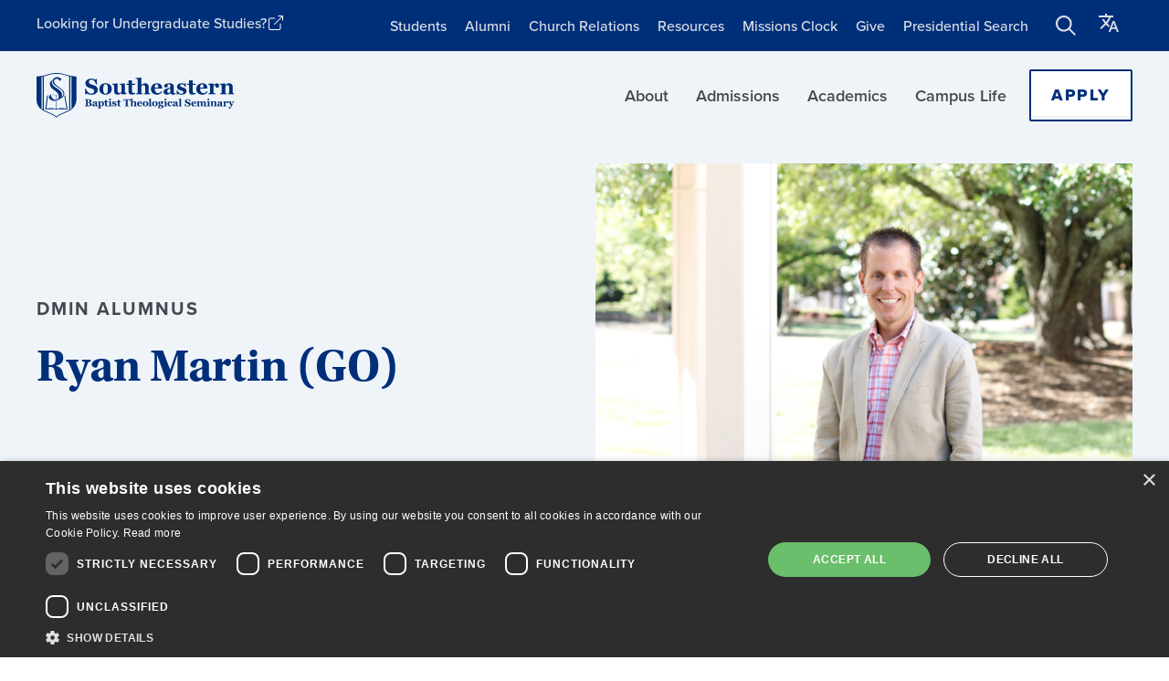

--- FILE ---
content_type: text/html; charset=UTF-8
request_url: https://www.sebts.edu/testimonial/ryan-martin-go/
body_size: 17500
content:

<!DOCTYPE html>
<html lang="en">
<head>
	<meta charset="utf-8">
<script type="text/javascript">
/* <![CDATA[ */
var gform;gform||(document.addEventListener("gform_main_scripts_loaded",function(){gform.scriptsLoaded=!0}),document.addEventListener("gform/theme/scripts_loaded",function(){gform.themeScriptsLoaded=!0}),window.addEventListener("DOMContentLoaded",function(){gform.domLoaded=!0}),gform={domLoaded:!1,scriptsLoaded:!1,themeScriptsLoaded:!1,isFormEditor:()=>"function"==typeof InitializeEditor,callIfLoaded:function(o){return!(!gform.domLoaded||!gform.scriptsLoaded||!gform.themeScriptsLoaded&&!gform.isFormEditor()||(gform.isFormEditor()&&console.warn("The use of gform.initializeOnLoaded() is deprecated in the form editor context and will be removed in Gravity Forms 3.1."),o(),0))},initializeOnLoaded:function(o){gform.callIfLoaded(o)||(document.addEventListener("gform_main_scripts_loaded",()=>{gform.scriptsLoaded=!0,gform.callIfLoaded(o)}),document.addEventListener("gform/theme/scripts_loaded",()=>{gform.themeScriptsLoaded=!0,gform.callIfLoaded(o)}),window.addEventListener("DOMContentLoaded",()=>{gform.domLoaded=!0,gform.callIfLoaded(o)}))},hooks:{action:{},filter:{}},addAction:function(o,r,e,t){gform.addHook("action",o,r,e,t)},addFilter:function(o,r,e,t){gform.addHook("filter",o,r,e,t)},doAction:function(o){gform.doHook("action",o,arguments)},applyFilters:function(o){return gform.doHook("filter",o,arguments)},removeAction:function(o,r){gform.removeHook("action",o,r)},removeFilter:function(o,r,e){gform.removeHook("filter",o,r,e)},addHook:function(o,r,e,t,n){null==gform.hooks[o][r]&&(gform.hooks[o][r]=[]);var d=gform.hooks[o][r];null==n&&(n=r+"_"+d.length),gform.hooks[o][r].push({tag:n,callable:e,priority:t=null==t?10:t})},doHook:function(r,o,e){var t;if(e=Array.prototype.slice.call(e,1),null!=gform.hooks[r][o]&&((o=gform.hooks[r][o]).sort(function(o,r){return o.priority-r.priority}),o.forEach(function(o){"function"!=typeof(t=o.callable)&&(t=window[t]),"action"==r?t.apply(null,e):e[0]=t.apply(null,e)})),"filter"==r)return e[0]},removeHook:function(o,r,t,n){var e;null!=gform.hooks[o][r]&&(e=(e=gform.hooks[o][r]).filter(function(o,r,e){return!!(null!=n&&n!=o.tag||null!=t&&t!=o.priority)}),gform.hooks[o][r]=e)}});
/* ]]> */
</script>

	<meta name="viewport" content="width=device-width, initial-scale=1, maximum-scale=1">
    <!-- Google Tag Manager -->
<script>(function(w,d,s,l,i){w[l]=w[l]||[];w[l].push({'gtm.start':
new Date().getTime(),event:'gtm.js'});var f=d.getElementsByTagName(s)[0],
j=d.createElement(s),dl=l!='dataLayer'?'&l='+l:'';j.async=true;j.src=
'https://www.googletagmanager.com/gtm.js?id='+i+dl;f.parentNode.insertBefore(j,f);
})(window,document,'script','dataLayer','GTM-MFCVCSW');</script>
<!-- End Google Tag Manager -->

<!-- Google tag (gtag.js) -->
<script async src="https://www.googletagmanager.com/gtag/js?id=AW-953587488"></script>
<script>
  window.dataLayer = window.dataLayer || [];
  function gtag(){dataLayer.push(arguments);}
  gtag('js', new Date());

  gtag('config', 'AW-953587488');
</script>
	<meta name='robots' content='index, follow, max-image-preview:large, max-snippet:-1, max-video-preview:-1' />
	<style>img:is([sizes="auto" i], [sizes^="auto," i]) { contain-intrinsic-size: 3000px 1500px }</style>
	
	<!-- This site is optimized with the Yoast SEO plugin v25.8 - https://yoast.com/wordpress/plugins/seo/ -->
	<title>Ryan Martin (GO) - Southeastern Baptist Theological Seminary</title>
	<link rel="canonical" href="https://www.sebts.edu/testimonial/ryan-martin-go/" />
	<meta property="og:locale" content="en_US" />
	<meta property="og:type" content="article" />
	<meta property="og:title" content="Ryan Martin (GO) - Southeastern Baptist Theological Seminary" />
	<meta property="og:url" content="https://www.sebts.edu/testimonial/ryan-martin-go/" />
	<meta property="og:site_name" content="Southeastern Baptist Theological Seminary" />
	<meta property="article:publisher" content="https://www.facebook.com/sebts/" />
	<meta property="og:image" content="https://www.sebts.edu/wp-content/uploads/2023/04/RyanMartin_Headshot_FullRes-2.jpg" />
	<meta property="og:image:width" content="600" />
	<meta property="og:image:height" content="400" />
	<meta property="og:image:type" content="image/jpeg" />
	<meta name="twitter:card" content="summary_large_image" />
	<meta name="twitter:site" content="@sebts" />
	<script type="application/ld+json" class="yoast-schema-graph">{"@context":"https://schema.org","@graph":[{"@type":"WebPage","@id":"https://www.sebts.edu/testimonial/ryan-martin-go/","url":"https://www.sebts.edu/testimonial/ryan-martin-go/","name":"Ryan Martin (GO) - Southeastern Baptist Theological Seminary","isPartOf":{"@id":"https://www.sebts.edu/#website"},"primaryImageOfPage":{"@id":"https://www.sebts.edu/testimonial/ryan-martin-go/#primaryimage"},"image":{"@id":"https://www.sebts.edu/testimonial/ryan-martin-go/#primaryimage"},"thumbnailUrl":"https://www.sebts.edu/wp-content/uploads/2023/04/RyanMartin_Headshot_FullRes-2.jpg","datePublished":"2023-04-20T13:01:15+00:00","breadcrumb":{"@id":"https://www.sebts.edu/testimonial/ryan-martin-go/#breadcrumb"},"inLanguage":"en-US","potentialAction":[{"@type":"ReadAction","target":["https://www.sebts.edu/testimonial/ryan-martin-go/"]}]},{"@type":"ImageObject","inLanguage":"en-US","@id":"https://www.sebts.edu/testimonial/ryan-martin-go/#primaryimage","url":"https://www.sebts.edu/wp-content/uploads/2023/04/RyanMartin_Headshot_FullRes-2.jpg","contentUrl":"https://www.sebts.edu/wp-content/uploads/2023/04/RyanMartin_Headshot_FullRes-2.jpg","width":600,"height":400},{"@type":"BreadcrumbList","@id":"https://www.sebts.edu/testimonial/ryan-martin-go/#breadcrumb","itemListElement":[{"@type":"ListItem","position":1,"name":"Home","item":"https://www.sebts.edu/"},{"@type":"ListItem","position":2,"name":"Testimonials","item":"https://www.sebts.edu/testimonial/"},{"@type":"ListItem","position":3,"name":"Ryan Martin (GO)"}]},{"@type":"WebSite","@id":"https://www.sebts.edu/#website","url":"https://www.sebts.edu/","name":"Southeastern Baptist Theological Seminary","description":"SEBTS","publisher":{"@id":"https://www.sebts.edu/#organization"},"potentialAction":[{"@type":"SearchAction","target":{"@type":"EntryPoint","urlTemplate":"https://www.sebts.edu/?s={search_term_string}"},"query-input":{"@type":"PropertyValueSpecification","valueRequired":true,"valueName":"search_term_string"}}],"inLanguage":"en-US"},{"@type":"Organization","@id":"https://www.sebts.edu/#organization","name":"Southeastern Baptist Theological Seminary","url":"https://www.sebts.edu/","logo":{"@type":"ImageObject","inLanguage":"en-US","@id":"https://www.sebts.edu/#/schema/logo/image/","url":"https://www.sebts.edu/wp-content/uploads/2022/09/logo-blue-svg.svg","contentUrl":"https://www.sebts.edu/wp-content/uploads/2022/09/logo-blue-svg.svg","width":665,"height":150,"caption":"Southeastern Baptist Theological Seminary"},"image":{"@id":"https://www.sebts.edu/#/schema/logo/image/"},"sameAs":["https://www.facebook.com/sebts/","https://x.com/sebts","https://www.instagram.com/SEBTS/","https://www.youtube.com/channel/UCWqSH40e3PGJIJXig5EUW7w","https://vimeo.com/sebts"]}]}</script>
	<!-- / Yoast SEO plugin. -->


<link rel='dns-prefetch' href='//code.jquery.com' />
<link rel='dns-prefetch' href='//translate.google.com' />
<link rel="stylesheet" href="https://www.sebts.edu/wp-includes/css/dist/block-library/style.min.css?ver=6.8.3">
<style id='classic-theme-styles-inline-css' type='text/css'>
/*! This file is auto-generated */
.wp-block-button__link{color:#fff;background-color:#32373c;border-radius:9999px;box-shadow:none;text-decoration:none;padding:calc(.667em + 2px) calc(1.333em + 2px);font-size:1.125em}.wp-block-file__button{background:#32373c;color:#fff;text-decoration:none}
</style>
<style id='safe-svg-svg-icon-style-inline-css' type='text/css'>
.safe-svg-cover{text-align:center}.safe-svg-cover .safe-svg-inside{display:inline-block;max-width:100%}.safe-svg-cover svg{fill:currentColor;height:100%;max-height:100%;max-width:100%;width:100%}

</style>
<style id='global-styles-inline-css' type='text/css'>
:root{--wp--preset--aspect-ratio--square: 1;--wp--preset--aspect-ratio--4-3: 4/3;--wp--preset--aspect-ratio--3-4: 3/4;--wp--preset--aspect-ratio--3-2: 3/2;--wp--preset--aspect-ratio--2-3: 2/3;--wp--preset--aspect-ratio--16-9: 16/9;--wp--preset--aspect-ratio--9-16: 9/16;--wp--preset--color--black: #000000;--wp--preset--color--cyan-bluish-gray: #abb8c3;--wp--preset--color--white: #ffffff;--wp--preset--color--pale-pink: #f78da7;--wp--preset--color--vivid-red: #cf2e2e;--wp--preset--color--luminous-vivid-orange: #ff6900;--wp--preset--color--luminous-vivid-amber: #fcb900;--wp--preset--color--light-green-cyan: #7bdcb5;--wp--preset--color--vivid-green-cyan: #00d084;--wp--preset--color--pale-cyan-blue: #8ed1fc;--wp--preset--color--vivid-cyan-blue: #0693e3;--wp--preset--color--vivid-purple: #9b51e0;--wp--preset--gradient--vivid-cyan-blue-to-vivid-purple: linear-gradient(135deg,rgba(6,147,227,1) 0%,rgb(155,81,224) 100%);--wp--preset--gradient--light-green-cyan-to-vivid-green-cyan: linear-gradient(135deg,rgb(122,220,180) 0%,rgb(0,208,130) 100%);--wp--preset--gradient--luminous-vivid-amber-to-luminous-vivid-orange: linear-gradient(135deg,rgba(252,185,0,1) 0%,rgba(255,105,0,1) 100%);--wp--preset--gradient--luminous-vivid-orange-to-vivid-red: linear-gradient(135deg,rgba(255,105,0,1) 0%,rgb(207,46,46) 100%);--wp--preset--gradient--very-light-gray-to-cyan-bluish-gray: linear-gradient(135deg,rgb(238,238,238) 0%,rgb(169,184,195) 100%);--wp--preset--gradient--cool-to-warm-spectrum: linear-gradient(135deg,rgb(74,234,220) 0%,rgb(151,120,209) 20%,rgb(207,42,186) 40%,rgb(238,44,130) 60%,rgb(251,105,98) 80%,rgb(254,248,76) 100%);--wp--preset--gradient--blush-light-purple: linear-gradient(135deg,rgb(255,206,236) 0%,rgb(152,150,240) 100%);--wp--preset--gradient--blush-bordeaux: linear-gradient(135deg,rgb(254,205,165) 0%,rgb(254,45,45) 50%,rgb(107,0,62) 100%);--wp--preset--gradient--luminous-dusk: linear-gradient(135deg,rgb(255,203,112) 0%,rgb(199,81,192) 50%,rgb(65,88,208) 100%);--wp--preset--gradient--pale-ocean: linear-gradient(135deg,rgb(255,245,203) 0%,rgb(182,227,212) 50%,rgb(51,167,181) 100%);--wp--preset--gradient--electric-grass: linear-gradient(135deg,rgb(202,248,128) 0%,rgb(113,206,126) 100%);--wp--preset--gradient--midnight: linear-gradient(135deg,rgb(2,3,129) 0%,rgb(40,116,252) 100%);--wp--preset--font-size--small: 13px;--wp--preset--font-size--medium: 20px;--wp--preset--font-size--large: 36px;--wp--preset--font-size--x-large: 42px;--wp--preset--spacing--20: 0.44rem;--wp--preset--spacing--30: 0.67rem;--wp--preset--spacing--40: 1rem;--wp--preset--spacing--50: 1.5rem;--wp--preset--spacing--60: 2.25rem;--wp--preset--spacing--70: 3.38rem;--wp--preset--spacing--80: 5.06rem;--wp--preset--shadow--natural: 6px 6px 9px rgba(0, 0, 0, 0.2);--wp--preset--shadow--deep: 12px 12px 50px rgba(0, 0, 0, 0.4);--wp--preset--shadow--sharp: 6px 6px 0px rgba(0, 0, 0, 0.2);--wp--preset--shadow--outlined: 6px 6px 0px -3px rgba(255, 255, 255, 1), 6px 6px rgba(0, 0, 0, 1);--wp--preset--shadow--crisp: 6px 6px 0px rgba(0, 0, 0, 1);}:where(.is-layout-flex){gap: 0.5em;}:where(.is-layout-grid){gap: 0.5em;}body .is-layout-flex{display: flex;}.is-layout-flex{flex-wrap: wrap;align-items: center;}.is-layout-flex > :is(*, div){margin: 0;}body .is-layout-grid{display: grid;}.is-layout-grid > :is(*, div){margin: 0;}:where(.wp-block-columns.is-layout-flex){gap: 2em;}:where(.wp-block-columns.is-layout-grid){gap: 2em;}:where(.wp-block-post-template.is-layout-flex){gap: 1.25em;}:where(.wp-block-post-template.is-layout-grid){gap: 1.25em;}.has-black-color{color: var(--wp--preset--color--black) !important;}.has-cyan-bluish-gray-color{color: var(--wp--preset--color--cyan-bluish-gray) !important;}.has-white-color{color: var(--wp--preset--color--white) !important;}.has-pale-pink-color{color: var(--wp--preset--color--pale-pink) !important;}.has-vivid-red-color{color: var(--wp--preset--color--vivid-red) !important;}.has-luminous-vivid-orange-color{color: var(--wp--preset--color--luminous-vivid-orange) !important;}.has-luminous-vivid-amber-color{color: var(--wp--preset--color--luminous-vivid-amber) !important;}.has-light-green-cyan-color{color: var(--wp--preset--color--light-green-cyan) !important;}.has-vivid-green-cyan-color{color: var(--wp--preset--color--vivid-green-cyan) !important;}.has-pale-cyan-blue-color{color: var(--wp--preset--color--pale-cyan-blue) !important;}.has-vivid-cyan-blue-color{color: var(--wp--preset--color--vivid-cyan-blue) !important;}.has-vivid-purple-color{color: var(--wp--preset--color--vivid-purple) !important;}.has-black-background-color{background-color: var(--wp--preset--color--black) !important;}.has-cyan-bluish-gray-background-color{background-color: var(--wp--preset--color--cyan-bluish-gray) !important;}.has-white-background-color{background-color: var(--wp--preset--color--white) !important;}.has-pale-pink-background-color{background-color: var(--wp--preset--color--pale-pink) !important;}.has-vivid-red-background-color{background-color: var(--wp--preset--color--vivid-red) !important;}.has-luminous-vivid-orange-background-color{background-color: var(--wp--preset--color--luminous-vivid-orange) !important;}.has-luminous-vivid-amber-background-color{background-color: var(--wp--preset--color--luminous-vivid-amber) !important;}.has-light-green-cyan-background-color{background-color: var(--wp--preset--color--light-green-cyan) !important;}.has-vivid-green-cyan-background-color{background-color: var(--wp--preset--color--vivid-green-cyan) !important;}.has-pale-cyan-blue-background-color{background-color: var(--wp--preset--color--pale-cyan-blue) !important;}.has-vivid-cyan-blue-background-color{background-color: var(--wp--preset--color--vivid-cyan-blue) !important;}.has-vivid-purple-background-color{background-color: var(--wp--preset--color--vivid-purple) !important;}.has-black-border-color{border-color: var(--wp--preset--color--black) !important;}.has-cyan-bluish-gray-border-color{border-color: var(--wp--preset--color--cyan-bluish-gray) !important;}.has-white-border-color{border-color: var(--wp--preset--color--white) !important;}.has-pale-pink-border-color{border-color: var(--wp--preset--color--pale-pink) !important;}.has-vivid-red-border-color{border-color: var(--wp--preset--color--vivid-red) !important;}.has-luminous-vivid-orange-border-color{border-color: var(--wp--preset--color--luminous-vivid-orange) !important;}.has-luminous-vivid-amber-border-color{border-color: var(--wp--preset--color--luminous-vivid-amber) !important;}.has-light-green-cyan-border-color{border-color: var(--wp--preset--color--light-green-cyan) !important;}.has-vivid-green-cyan-border-color{border-color: var(--wp--preset--color--vivid-green-cyan) !important;}.has-pale-cyan-blue-border-color{border-color: var(--wp--preset--color--pale-cyan-blue) !important;}.has-vivid-cyan-blue-border-color{border-color: var(--wp--preset--color--vivid-cyan-blue) !important;}.has-vivid-purple-border-color{border-color: var(--wp--preset--color--vivid-purple) !important;}.has-vivid-cyan-blue-to-vivid-purple-gradient-background{background: var(--wp--preset--gradient--vivid-cyan-blue-to-vivid-purple) !important;}.has-light-green-cyan-to-vivid-green-cyan-gradient-background{background: var(--wp--preset--gradient--light-green-cyan-to-vivid-green-cyan) !important;}.has-luminous-vivid-amber-to-luminous-vivid-orange-gradient-background{background: var(--wp--preset--gradient--luminous-vivid-amber-to-luminous-vivid-orange) !important;}.has-luminous-vivid-orange-to-vivid-red-gradient-background{background: var(--wp--preset--gradient--luminous-vivid-orange-to-vivid-red) !important;}.has-very-light-gray-to-cyan-bluish-gray-gradient-background{background: var(--wp--preset--gradient--very-light-gray-to-cyan-bluish-gray) !important;}.has-cool-to-warm-spectrum-gradient-background{background: var(--wp--preset--gradient--cool-to-warm-spectrum) !important;}.has-blush-light-purple-gradient-background{background: var(--wp--preset--gradient--blush-light-purple) !important;}.has-blush-bordeaux-gradient-background{background: var(--wp--preset--gradient--blush-bordeaux) !important;}.has-luminous-dusk-gradient-background{background: var(--wp--preset--gradient--luminous-dusk) !important;}.has-pale-ocean-gradient-background{background: var(--wp--preset--gradient--pale-ocean) !important;}.has-electric-grass-gradient-background{background: var(--wp--preset--gradient--electric-grass) !important;}.has-midnight-gradient-background{background: var(--wp--preset--gradient--midnight) !important;}.has-small-font-size{font-size: var(--wp--preset--font-size--small) !important;}.has-medium-font-size{font-size: var(--wp--preset--font-size--medium) !important;}.has-large-font-size{font-size: var(--wp--preset--font-size--large) !important;}.has-x-large-font-size{font-size: var(--wp--preset--font-size--x-large) !important;}
:where(.wp-block-post-template.is-layout-flex){gap: 1.25em;}:where(.wp-block-post-template.is-layout-grid){gap: 1.25em;}
:where(.wp-block-columns.is-layout-flex){gap: 2em;}:where(.wp-block-columns.is-layout-grid){gap: 2em;}
:root :where(.wp-block-pullquote){font-size: 1.5em;line-height: 1.6;}
</style>
<link rel="stylesheet" href="https://www.sebts.edu/wp-content/plugins/useful-stories/assets/css/admin.css?ver=6.8.3">
<link rel="stylesheet" href="https://www.sebts.edu/wp-content/themes/useful-group/assets/vendors/slick/slick.css?ver=1.2.57">
<link rel="stylesheet" href="https://www.sebts.edu/wp-content/themes/useful-group/style.css?ver=1.2.57">
<link rel="stylesheet" href="https://www.sebts.edu/wp-content/themes/useful-group/assets/css/main.css?ver=1.2.57">
<link rel="stylesheet" href="https://www.sebts.edu/wp-content/plugins/searchwp/assets/css/frontend/search-forms.min.css?ver=4.5.1">
<script type="text/javascript" src="https://www.sebts.edu/wp-includes/js/jquery/jquery.min.js?ver=3.7.1" id="jquery-core-js"></script>
<script type="text/javascript" src="https://www.sebts.edu/wp-includes/js/jquery/jquery-migrate.min.js?ver=3.4.1" id="jquery-migrate-js"></script>
<!-- Google tag (gtag.js) -->
<script async src="https://www.googletagmanager.com/gtag/js?id=AW-953587488"></script>
<script>
  window.dataLayer = window.dataLayer || [];
  function gtag(){dataLayer.push(arguments);}
  gtag('js', new Date());

  gtag('config', 'AW-953587488');
</script>
<script>
    // Block presence of other buttons
    window.__Marker = {};
    </script>
<!-- Meta Pixel Code -->
<script type='text/javascript'>
!function(f,b,e,v,n,t,s){if(f.fbq)return;n=f.fbq=function(){n.callMethod?
n.callMethod.apply(n,arguments):n.queue.push(arguments)};if(!f._fbq)f._fbq=n;
n.push=n;n.loaded=!0;n.version='2.0';n.queue=[];t=b.createElement(e);t.async=!0;
t.src=v;s=b.getElementsByTagName(e)[0];s.parentNode.insertBefore(t,s)}(window,
document,'script','https://connect.facebook.net/en_US/fbevents.js?v=next');
</script>
<!-- End Meta Pixel Code -->
<script type='text/javascript'>var url = window.location.origin + '?ob=open-bridge';
            fbq('set', 'openbridge', '1052587878219466', url);
fbq('init', '1052587878219466', {}, {
    "agent": "wordpress-6.8.3-4.1.4"
})</script><script type='text/javascript'>
    fbq('track', 'PageView', []);
  </script><link rel="icon" href="https://www.sebts.edu/wp-content/uploads/2022/11/icon.png" sizes="32x32" />
<link rel="icon" href="https://www.sebts.edu/wp-content/uploads/2022/11/icon.png" sizes="192x192" />
<link rel="apple-touch-icon" href="https://www.sebts.edu/wp-content/uploads/2022/11/icon.png" />
<meta name="msapplication-TileImage" content="https://www.sebts.edu/wp-content/uploads/2022/11/icon.png" />
		<style type="text/css" id="wp-custom-css">
			.BBFormRadioItem.BBFormRadioGivingLevelItem{
	margin-top: 0px;
}		</style>
		    
</head>

<body class="wp-singular single t-testimonial wp-theme-useful-group p-ryan-martin-go">
    <!-- Google Tag Manager (noscript) -->
<noscript><iframe src="https://www.googletagmanager.com/ns.html?id=GTM-MFCVCSW"
height="0" width="0" style="display:none;visibility:hidden"></iframe></noscript>
<!-- End Google Tag Manager (noscript) -->
<!-- End Google Tag Manager (noscript) -->
    

    
                    
            <a
                                class="u-skip-to-content a-button a-button--left"
                href="#content"
                                                                                                            >                                        
                Skip to Content
                        </a>
        
        
    

    
    <header class="o-header o-header--inverted">
        
<div
    id="top-menu"
    class="o-header__top"
>
    <div class="o-header__top-container u-container">
                    <div class="o-header__top-external">
                

    
                    
            <a
                                class="o-header__top-external-link a-button a-button--simple a-button--right"
                href="https://judsoncollege.com/"
                target="_blank"                aria-label="Click to Looking for Undergraduate Studies?"                                                                            >                    
                Looking for Undergraduate Studies?
                                
                <span class="a-button__icon">
                    <svg xmlns="http://www.w3.org/2000/svg" width="16" height="16" viewBox="0 0 16 16">
  <g id="Group_462" data-name="Group 462" transform="translate(-249.5 29.5)">
    <path id="Path_1480" data-name="Path 1480" d="M15.333,22H6.167A2.169,2.169,0,0,1,4,19.833V10.667A2.169,2.169,0,0,1,6.167,8.5h5v1h-5A1.168,1.168,0,0,0,5,10.667v9.167A1.168,1.168,0,0,0,6.167,21h9.167A1.168,1.168,0,0,0,16.5,19.833v-5h1v5A2.169,2.169,0,0,1,15.333,22Z" transform="translate(245.5 -35.5)" fill="#dce1e5"/>
    <path id="Path_1481" data-name="Path 1481" d="M28,9.5H27V5H22.5V4h5a.5.5,0,0,1,.5.5Z" transform="translate(237.5 -33.5)" fill="#dce1e5"/>
    <path id="Path_1482" data-name="Path 1482" d="M15.354,14.02l-.707-.707,9.167-9.167.707.707Z" transform="translate(240.833 -33.5)" fill="#dce1e5"/>
  </g>
</svg>
                </span>

                        </a>
        
        
                </div>
        
        <div class="o-header__top-items" id="top-menu">
            <nav class="o-header__top-nav m-page-nav"><ul class="m-page-nav__list"><li class="m-page-nav__item    "><a href="https://www.sebts.edu/students" class="m-page-nav__link a-nav-link" id="students-1325">Students</a></li>
<li class="m-page-nav__item    "><a href="https://www.sebts.edu/alumni/" class="m-page-nav__link a-nav-link" id="2358-2358">Alumni</a></li>
<li class="m-page-nav__item    "><a href="https://www.sebts.edu/church-convention-relations/" class="m-page-nav__link a-nav-link" id="church-relations-2-4143">Church Relations</a></li>
<li class="m-page-nav__item    "><a href="https://www.sebts.edu/resources/" class="m-page-nav__link a-nav-link" id="2472-2472">Resources</a></li>
<li class="m-page-nav__item    "><a href="https://missionsclock.sebts.edu/" class="m-page-nav__link a-nav-link" id="missions-clock-6329">Missions Clock</a></li>
<li class="m-page-nav__item    "><a href="https://www.sebts.edu/support-sebts/" class="m-page-nav__link a-nav-link" id="1329-1329">Give</a></li>
<li class="m-page-nav__item    "><a href="https://www.sebts.edu/presidential-search/" class="m-page-nav__link a-nav-link" id="9748-9748">Presidential Search</a></li>
</ul></nav>
            <div class="o-header__top-search">

                

    
    
        <button
            id="962290450_trigger"            class="o-header__search-trigger a-button a-button--simple a-button--left"
            type="button"
            aria-label="Click to show search form"            aria-controls="962290450_search"                                                                                >                                        
                <svg xmlns="http://www.w3.org/2000/svg" width="21.207" height="21.207" viewBox="0 0 21.207 21.207">
  <path id="Union_3" data-name="Union 3" d="M13.761,15.176a8.5,8.5,0,1,1,1.415-1.415l6.031,6.031-1.414,1.414ZM2,8.5A6.5,6.5,0,1,0,8.5,2,6.508,6.508,0,0,0,2,8.5Z" fill="#dce1e5"/>
</svg>

                        </button>
        
    

                
<div 
    class="o-header__search m-search" 
    id="962290450_search"    controlledby="962290450_trigger">
    <form 
        action="https://www.sebts.edu"
        class="m-search__form"
    >
        
<div class="m-search__field m-field m-field--input">
                        
                            
    <label
        for="field_56710873"        class="m-field__label u-sr-only a-label"
    >
    Search our Site</label>
            
                                
            <div class="m-field__body">
                
<input
    id="field_56710873"    class="m-field__input a-input"
    type="text"
    name="s"    placeholder="What are you looking for?"                                    >
                            </div>

            </div>

        

    
    
        <button
                        class="m-search__submit a-button a-button--simple a-button--right"
            type="submit"
            aria-label="Click to submit your search"                                                                                            >                    
                Submit
                                
                <span class="a-button__icon">
                    <svg xmlns="http://www.w3.org/2000/svg" width="5.404" height="8.808" viewBox="0 0 5.404 8.808">
  <path id="Path_87" data-name="Path 87" d="M148.515,247.112,147.1,245.7l2.99-2.99-2.99-2.99,1.414-1.414,3.7,3.7a1,1,0,0,1,0,1.414Z" transform="translate(-147.1 -238.304)" fill="#fff"/>
</svg>
                </span>

                        </button>
        
        </form>
</div>            </div>

                            
                <div class="o-header__top-language">
                    
    <div class="o-header__dropdown a-dropdown">
        <div class="a-dropdown__trigger">
            <button
                id="dropdown_145129373"                class="a-dropdown__button"
                aria-haspopup="true"
                aria-expanded="false"
                aria-owns="dropdown_145129373_list"
                aria-label="Click to switch language"            >
                <svg id="Languages" xmlns="http://www.w3.org/2000/svg" width="22.1" height="20" viewBox="0 0 22.1 20">
  <path id="translate_FILL0_wght400_GRAD0_opsz48" d="M12.875,24,17.4,12h2.05L24.1,24H21.925L20.9,20.85H16.1L14.925,24Zm3.775-4.9H20.2l-1.75-4.85H18.4ZM5,21,3.625,19.625l5.1-5.1a21.941,21.941,0,0,1-1.688-2.212A17,17,0,0,1,5.75,10H7.925a13.843,13.843,0,0,0,.938,1.563q.512.738,1.162,1.512A13.522,13.522,0,0,0,11.9,10.637,17.091,17.091,0,0,0,13.175,8H2V6H9V4h2V6h7V8H15.175a19.078,19.078,0,0,1-1.463,3.387,17.477,17.477,0,0,1-2.237,3.163l2.45,2.475-.75,2.025L10,16Z" transform="translate(-2 -4)" fill="#dce1e5"/>
</svg>
                <span class="a-dropdown__indicator"></span>
            </button>
        </div>

        <ul
            id="dropdown_145129373_list"
            class="a-dropdown__list"
            role="menu"
        >
            
                
                <li class="a-dropdown__item">
                    <a
                        class="a-dropdown__link"
                        href="https://www.sebts.edu/academics/graduate-programs/espanol/"
                                                aria-label="click to go to Español"                                                role="menuitem"
                    >Español</a>
                </li>

            
                
                <li class="a-dropdown__item">
                    <a
                        class="a-dropdown__link"
                        href="https://www.sebts.edu/academics/global-theological-initiatives/persian-leadership-development-farsi/"
                                                aria-label="click to go to فارسی"                                                role="menuitem"
                    >فارسی</a>
                </li>

            
                
                <li class="a-dropdown__item">
                    <a
                        class="a-dropdown__link"
                        href="https://www.sebts.edu/academics/global-theological-initiatives/east-asian-leadership-initiative/"
                                                aria-label="click to go to 한국어|中 文|日本語"                                                role="menuitem"
                    >한국어|中 文|日本語</a>
                </li>

                    </ul>
    </div>
                </div>
                        
            
<button
    id="top-menu-toggle"    class="o-header__top-hamburger a-hamburger"
    type="button"
    aria-label="click to open or close top menu navigation"    aria-controls="top-menu"    aria-expanded="false"
>
    <span class="a-hamburger__line"></span>    
    <span class="a-hamburger__line"></span>    
    <span class="a-hamburger__line"></span>
</button>        </div>
    </div>
</div>        <div class="o-header__wrapper">
            <div class="o-header__container u-container">
                
<a 
    href="https://www.sebts.edu"
    class="o-header__logo"
    title="Return to Homepage">
    <img 
        src="https://www.sebts.edu/wp-content/uploads/2022/11/sebts-logo-svg.svg" 
        alt=""
        class="o-header__brand"
    >

    <span class="u-sr-only">
        Southeastern Baptist Theological Seminary    </span>

</a><div 
    id="main-menu"
    class="o-header__items"
    aria-controlledby="menu-toggle"
>
 <nav class="o-header__nav m-page-nav"><ul class="m-page-nav__list"><li class="m-page-nav__item   m-page-nav__item--parent "><a href="#" class="m-page-nav__link a-nav-link" id="about-1482" aria-controls="meganav-1482">About</a><div class="m-mega-nav" controlledby="about-1482" id="meganav-1482"><div class="m-mega-nav__buttons"><button class="m-mega-nav__button-back a-button" aria-label="click to go back to main menu">Back</button><button class="m-mega-nav__button-close a-button a-button--inverted" aria-label="click to close mega navigation">close</button></div><div class="m-mega-nav__overview"><figure class="m-mega-nav__picture"><img class="m-mega-nav__image a-image" src="https://www.sebts.edu/wp-content/uploads/2022/06/about-overview.png" alt="" srcset="https://www.sebts.edu/wp-content/uploads/2022/06/about-overview.png 282w, https://www.sebts.edu/wp-content/uploads/2022/06/about-overview-200x221.png 200w" ><p class="m-mega-nav__title u-h4">About</p><a class="m-mega-nav__button a-button a-button--inverted-short" href="https://www.sebts.edu/about/" target="">Overview</a></figure></div>
<ul class="m-page-nav__sub-list">
	<li class="m-page-nav__sub-item    "><a href="https://www.sebts.edu/about/what-we-believe/" class="m-page-nav__link a-nav-link" id="2111-2111">What We Believe<div class="m-page-nav__description"><p>Learn what makes us a Great Commission seminary and read our statements of belief</p>
</div></a></li>
	<li class="m-page-nav__sub-item    "><a href="https://www.sebts.edu/about/our-leadership/" class="m-page-nav__link a-nav-link" id="2126-2126">Our Leadership<div class="m-page-nav__description"><p>Meet President Danny Akin and our institutional leadership</p>
</div></a></li>
	<li class="m-page-nav__sub-item    "><a href="https://www.sebts.edu/headlines/" class="m-page-nav__link a-nav-link" id="2688-2688">Headlines<div class="m-page-nav__description"><p>Read our latest news and Southeastern stories</p>
</div></a></li>
	<li class="m-page-nav__sub-item    "><a href="https://www.sebts.edu/about/office-directory/" class="m-page-nav__link a-nav-link" id="4282-4282">Office Directory<div class="m-page-nav__description"><p>Get in contact with our staff</p>
</div></a></li>
	<li class="m-page-nav__sub-item    "><a href="https://www.sebts.edu/about/info/" class="m-page-nav__link a-nav-link" id="request-more-information-7676">Request More Information<div class="m-page-nav__description"><p>Fill out a brief form to receive more information about Southeastern.</p>
</div></a></li>
</ul>
<div class="m-mega-nav__quicklinks"><p class="m-mega-nav__quicklinks-title">get me to</p><ul class="m-mega-nav__list"><li class"m-mega-nav__item"><a class="m-mega-nav__link a-nav-link" href="https://www.sebts.edu/viewbooks/" target="">Viewbook</a></li><li class"m-mega-nav__item"><a class="m-mega-nav__link a-nav-link" href="https://www.sebts.edu/about/institutional-info/title-ix/" target="">Title IX</a></li><li class"m-mega-nav__item"><a class="m-mega-nav__link a-nav-link" href="https://www.sebts.edu/services/campus-security/" target="">Campus Security</a></li><li class"m-mega-nav__item"><a class="m-mega-nav__link a-nav-link" href="https://www.sebts.edu/wp-content/uploads/2023/07/CampusMap_2023-1.pdf" target="">Campus Map</a></li><li class"m-mega-nav__item"><a class="m-mega-nav__link a-nav-link" href="https://www.sebts.edu/about/accreditation/" target="">Accreditation</a></li><li class"m-mega-nav__item"><a class="m-mega-nav__link a-nav-link" href="https://www.sebts.edu/about/transparency-report/" target="">Transparency Report</a></li><li class"m-mega-nav__item"><a class="m-mega-nav__link a-nav-link" href="https://www.sebts.edu/akin-retirement/" target="">President Akin's 2026 Retirement</a></li><li class"m-mega-nav__item"><a class="m-mega-nav__link a-nav-link" href="https://www.sebts.edu/presidential-search/" target="">The Presidential Search Process</a></li></ul></div></div></li>
<li class="m-page-nav__item   m-page-nav__item--parent "><a href="#" class="m-page-nav__link a-nav-link" id="admissions-1331" aria-controls="meganav-1331">Admissions</a><div class="m-mega-nav" controlledby="admissions-1331" id="meganav-1331"><div class="m-mega-nav__buttons"><button class="m-mega-nav__button-back a-button" aria-label="click to go back to main menu">Back</button><button class="m-mega-nav__button-close a-button a-button--inverted" aria-label="click to close mega navigation">close</button></div><div class="m-mega-nav__overview"><figure class="m-mega-nav__picture"><img class="m-mega-nav__image a-image" src="https://www.sebts.edu/wp-content/uploads/2022/06/seminary-building@2x-683x1024.jpg" alt="" srcset="https://www.sebts.edu/wp-content/uploads/2022/06/seminary-building@2x-683x1024.jpg 683w, https://www.sebts.edu/wp-content/uploads/2022/06/seminary-building@2x-334x500.jpg 334w, https://www.sebts.edu/wp-content/uploads/2022/06/seminary-building@2x-768x1151.jpg 768w, https://www.sebts.edu/wp-content/uploads/2022/06/seminary-building@2x-200x300.jpg 200w, https://www.sebts.edu/wp-content/uploads/2022/06/seminary-building@2x-500x749.jpg 500w, https://www.sebts.edu/wp-content/uploads/2022/06/seminary-building@2x-300x450.jpg 300w, https://www.sebts.edu/wp-content/uploads/2022/06/seminary-building@2x-800x1199.jpg 800w, https://www.sebts.edu/wp-content/uploads/2022/06/seminary-building@2x.jpg 890w" ><p class="m-mega-nav__title u-h4">Admissions</p><a class="m-mega-nav__button a-button a-button--inverted-short" href="https://www.sebts.edu/admissions/" target="">Overview</a></figure></div>
<ul class="m-page-nav__sub-list">
	<li class="m-page-nav__sub-item    "><a href="https://www.sebts.edu/admissions/apply/" class="m-page-nav__link a-nav-link" id="1337-1337">Apply Now<div class="m-page-nav__description"><p>Take the first step to join the Southeastern community</p>
</div></a></li>
	<li class="m-page-nav__sub-item    "><a href="https://www.sebts.edu/admissions/tuition-fees/" class="m-page-nav__link a-nav-link" id="2034-2034">Tuition &#038; Fees<div class="m-page-nav__description"><p>What to expect as you plan financially for seminary</p>
</div></a></li>
	<li class="m-page-nav__sub-item    "><a href="https://www.sebts.edu/admissions/visit/" class="m-page-nav__link a-nav-link" id="1339-1339">Visit<div class="m-page-nav__description"><p>Explore campus, meet faculty, and experience Southeastern for yourself</p>
</div></a></li>
	<li class="m-page-nav__sub-item    "><a href="https://www.sebts.edu/admissions/financial-aid/" class="m-page-nav__link a-nav-link" id="1340-1340">Financial Aid<div class="m-page-nav__description"><p>Find the resources you need for your education</p>
</div></a></li>
	<li class="m-page-nav__sub-item    "><a href="https://www.sebts.edu/admissions/admissions-faqs/" class="m-page-nav__link a-nav-link" id="frequently-asked-questions-9276">Admissions FAQ<div class="m-page-nav__description"><p>Find answers to your application and admission questions</p>
</div></a></li>
</ul>
<div class="m-mega-nav__quicklinks"><p class="m-mega-nav__quicklinks-title">get me to</p><ul class="m-mega-nav__list"><li class"m-mega-nav__item"><a class="m-mega-nav__link a-nav-link" href="https://www.sebts.edu/about/office-directory/#admissions" target="">Admissions Office</a></li><li class"m-mega-nav__item"><a class="m-mega-nav__link a-nav-link" href="https://www.sebts.edu/admissions/international-students-services/" target="">International Student Services</a></li><li class"m-mega-nav__item"><a class="m-mega-nav__link a-nav-link" href="https://www.sebts.edu/accounting/" target="">Accounting Services</a></li><li class"m-mega-nav__item"><a class="m-mega-nav__link a-nav-link" href="https://www.sebts.edu/admissions/military-affairs/" target="_blank">Military Affairs</a></li><li class"m-mega-nav__item"><a class="m-mega-nav__link a-nav-link" href="https://www.sebts.edu/new-student-orientation/" target="_blank">New Student Orientation</a></li></ul></div></div></li>
<li class="m-page-nav__item   m-page-nav__item--parent "><a href="#" class="m-page-nav__link a-nav-link" id="academics-1342" aria-controls="meganav-1342">Academics</a><div class="m-mega-nav" controlledby="academics-1342" id="meganav-1342"><div class="m-mega-nav__buttons"><button class="m-mega-nav__button-back a-button" aria-label="click to go back to main menu">Back</button><button class="m-mega-nav__button-close a-button a-button--inverted" aria-label="click to close mega navigation">close</button></div><div class="m-mega-nav__overview"><figure class="m-mega-nav__picture"><img class="m-mega-nav__image a-image" src="https://www.sebts.edu/wp-content/uploads/2022/07/image_11.jpg" alt="" srcset="https://www.sebts.edu/wp-content/uploads/2022/07/image_11.jpg 500w, https://www.sebts.edu/wp-content/uploads/2022/07/image_11-356x500.jpg 356w, https://www.sebts.edu/wp-content/uploads/2022/07/image_11-200x281.jpg 200w, https://www.sebts.edu/wp-content/uploads/2022/07/image_11-300x422.jpg 300w" ><p class="m-mega-nav__title u-h4">Academics</p><a class="m-mega-nav__button a-button a-button--inverted-short" href="https://www.sebts.edu/academics/" target="">Overview</a></figure></div>
<ul class="m-page-nav__sub-list">
	<li class="m-page-nav__sub-item    "><a href="https://www.sebts.edu/degrees/" class="m-page-nav__link a-nav-link" id="1343-1343">Degrees<div class="m-page-nav__description"><p>Explore our range of programs to get equipped for your calling </p>
</div></a></li>
	<li class="m-page-nav__sub-item    "><a href="https://www.sebts.edu/degree/master-of-divinity/" class="m-page-nav__link a-nav-link" id="master-of-divinity-4842">Master of Divinity<div class="m-page-nav__description"><p>Our flagship degree to educate students for ministry</p>
</div></a></li>
	<li class="m-page-nav__sub-item    "><a href="https://www.sebts.edu/graduate-certificates/" class="m-page-nav__link a-nav-link" id="6455-6455">Graduate Certificates<div class="m-page-nav__description"><p>Accredited certificates to supplement your education</p>
</div></a></li>
	<li class="m-page-nav__sub-item    "><a href="https://cert.sebts.edu" class="m-page-nav__link a-nav-link" id="go-certificates-2847">Go Certificates<div class="m-page-nav__description"><p>Explore non-credit, video-based courses that fit your own pace</p>
</div></a></li>
	<li class="m-page-nav__sub-item    "><a href="https://www.sebts.edu/academics/global-theological-initiatives/" class="m-page-nav__link a-nav-link" id="2456-2456">Global Theological Initiatives<div class="m-page-nav__description"><p>Partnering for theological training around the world</p>
</div></a></li>
	<li class="m-page-nav__sub-item    "><a href="https://www.sebts.edu/academics/the-equip-network/" class="m-page-nav__link a-nav-link" id="equip-network-4174">Equip Network<div class="m-page-nav__description"><p>Partnering with local churches for ministry training</p>
</div></a></li>
	<li class="m-page-nav__sub-item    "><a href="https://www.sebts.edu/academics/ways-to-study/" class="m-page-nav__link a-nav-link" id="2423-2423">Ways To Study<div class="m-page-nav__description"><p>Learn more about our class formats, including how you can study through your local church</p>
</div></a></li>
	<li class="m-page-nav__sub-item    "><a href="https://www.sebts.edu/faculty/" class="m-page-nav__link a-nav-link" id="2451-2451">Faculty<div class="m-page-nav__description"><p>Meet our world-class professors</p>
</div></a></li>
	<li class="m-page-nav__sub-item    "><a href="https://www.sebts.edu/registrar/" class="m-page-nav__link a-nav-link" id="4606-4606">Registrar<div class="m-page-nav__description"><p>Get help with academic and degree fulfillment needs</p>
</div></a></li>
	<li class="m-page-nav__sub-item    "><a href="https://www.sebts.edu/studentsupport/" class="m-page-nav__link a-nav-link" id="9445-9445">Student Support<div class="m-page-nav__description"><p>Have questions but don&#8217;t know who to contact? We&#8217;re here to help.</p>
</div></a></li>
</ul>
<div class="m-mega-nav__quicklinks"><p class="m-mega-nav__quicklinks-title">get me to</p><ul class="m-mega-nav__list"><li class"m-mega-nav__item"><a class="m-mega-nav__link a-nav-link" href="https://www.sebts.edu/academics/ways-to-study/distance-learning/" target="">Distance Learning</a></li><li class"m-mega-nav__item"><a class="m-mega-nav__link a-nav-link" href="https://www.sebts.edu/academicadvising" target="">Academic Advising</a></li><li class"m-mega-nav__item"><a class="m-mega-nav__link a-nav-link" href="http://catalog.sebts.edu" target="_blank">Academic Catalog</a></li><li class"m-mega-nav__item"><a class="m-mega-nav__link a-nav-link" href="https://www.sebts.edu/academics/academic-calendar/" target="">Academic Calendar</a></li><li class"m-mega-nav__item"><a class="m-mega-nav__link a-nav-link" href="https://library.sebts.edu/" target="_blank">Library</a></li><li class"m-mega-nav__item"><a class="m-mega-nav__link a-nav-link" href="https://www.sebts.edu/services/disability-resources/" target="">Disability Resources</a></li><li class"m-mega-nav__item"><a class="m-mega-nav__link a-nav-link" href="https://www.sebts.edu/academics/academic-partnerships/" target="">Academic Partnerships</a></li><li class"m-mega-nav__item"><a class="m-mega-nav__link a-nav-link" href="https://www.sebts.edu/degree-combo-page/" target="">Dual Degrees</a></li><li class"m-mega-nav__item"><a class="m-mega-nav__link a-nav-link" href="https://www.sebts.edu/southeastern-theological-review/" target="">Southeastern Theological Review</a></li></ul></div></div></li>
<li class="m-page-nav__item   m-page-nav__item--parent "><a class="m-page-nav__link a-nav-link" id="campus-life-1351" aria-controls="meganav-1351">Campus Life</a><div class="m-mega-nav" controlledby="campus-life-1351" id="meganav-1351"><div class="m-mega-nav__buttons"><button class="m-mega-nav__button-back a-button" aria-label="click to go back to main menu">Back</button><button class="m-mega-nav__button-close a-button a-button--inverted" aria-label="click to close mega navigation">close</button></div><div class="m-mega-nav__overview"><figure class="m-mega-nav__picture"><img class="m-mega-nav__image a-image" src="https://www.sebts.edu/wp-content/uploads/2022/07/image_12.jpg" alt="" srcset="https://www.sebts.edu/wp-content/uploads/2022/07/image_12.jpg 500w, https://www.sebts.edu/wp-content/uploads/2022/07/image_12-293x500.jpg 293w, https://www.sebts.edu/wp-content/uploads/2022/07/image_12-200x341.jpg 200w, https://www.sebts.edu/wp-content/uploads/2022/07/image_12-300x511.jpg 300w" ><p class="m-mega-nav__title u-h4">Campus Life</p><a class="m-mega-nav__button a-button a-button--inverted-short" href="https://www.sebts.edu/student-life/" target="">Overview</a></figure></div>
<ul class="m-page-nav__sub-list">
	<li class="m-page-nav__sub-item    "><a href="https://www.sebts.edu/student-life/" class="m-page-nav__link a-nav-link" id="2071-2071">Student Life<div class="m-page-nav__description"><p>Dive into community with events, discipleship, and more</p>
</div></a></li>
	<li class="m-page-nav__sub-item    "><a href="https://www.sebts.edu/employment-while-studying/" class="m-page-nav__link a-nav-link" id="2075-2075">Employment While Studying<div class="m-page-nav__description"><p>See available jobs on campus and elsewhere</p>
</div></a></li>
	<li class="m-page-nav__sub-item    "><a href="https://www.sebts.edu/ledford-center-of-student-life/" class="m-page-nav__link a-nav-link" id="2063-2063">The Ledford Center<div class="m-page-nav__description"><p>The hub of student life at Southeastern</p>
</div></a></li>
	<li class="m-page-nav__sub-item    "><a href="https://www.sebts.edu/events/" class="m-page-nav__link a-nav-link" id="2021-2021">Events<div class="m-page-nav__description"><p>Join us for conferences, lectures, and more</p>
</div></a></li>
	<li class="m-page-nav__sub-item    "><a href="https://www.sebts.edu/centers/" class="m-page-nav__link a-nav-link" id="2464-2464">Centers<div class="m-page-nav__description"><p>Resources and events for living on mission, leading in the church, and engaging culture</p>
</div></a></li>
	<li class="m-page-nav__sub-item    "><a href="https://www.sebts.edu/housing/" class="m-page-nav__link a-nav-link" id="1358-1358">Housing<div class="m-page-nav__description"><p>Find where you will live at Southeastern</p>
</div></a></li>
	<li class="m-page-nav__sub-item    "><a href="https://www.sebts.edu/services/" class="m-page-nav__link a-nav-link" id="2025-2025">Services<div class="m-page-nav__description"><p>Health and disability resources, campus security, and student complaint and grievance forms</p>
</div></a></li>
	<li class="m-page-nav__sub-item    "><a href="https://www.sebts.edu/student-life/dining/" class="m-page-nav__link a-nav-link" id="2023-2023">Dining<div class="m-page-nav__description"><p>Magnolia Kitchen&#8217;s hours, meal plans, and more</p>
</div></a></li>
</ul>
<div class="m-mega-nav__quicklinks"><p class="m-mega-nav__quicklinks-title">get me to</p><ul class="m-mega-nav__list"><li class"m-mega-nav__item"><a class="m-mega-nav__link a-nav-link" href="https://www.aroundsoutheastern.com/" target="_blank">Around Southeastern</a></li><li class"m-mega-nav__item"><a class="m-mega-nav__link a-nav-link" href="https://www.sebts.edu/chapel/" target="_blank">Chapel</a></li><li class"m-mega-nav__item"><a class="m-mega-nav__link a-nav-link" href="https://southeastern-baptist-theological-seminary.square.site/" target="_blank">The Locker</a></li><li class"m-mega-nav__item"><a class="m-mega-nav__link a-nav-link" href="https://www.sebts.edu/admissions/international-students-services/" target="">International Student Services</a></li><li class"m-mega-nav__item"><a class="m-mega-nav__link a-nav-link" href="https://www.sebts.edu/women-around-southeastern/" target="">Women Around Southeastern</a></li><li class"m-mega-nav__item"><a class="m-mega-nav__link a-nav-link" href="https://www.sebts.edu/wp-content/uploads/2025/07/2025-26-Student-Handbook_Fall-2025.docx" target="">Student Handbook</a></li><li class"m-mega-nav__item"><a class="m-mega-nav__link a-nav-link" href="https://www.sebts.edu/events/graduation-ceremony/" target="">Graduation</a></li><li class"m-mega-nav__item"><a class="m-mega-nav__link a-nav-link" href="https://www.sebts.edu/new-student-orientation/" target="">New Student Orientation</a></li><li class"m-mega-nav__item"><a class="m-mega-nav__link a-nav-link" href="https://www.sebts.edu/student-life/yourhome/" target="">Make Wake Forest Your Home</a></li></ul></div></div></li>
<li class="m-page-nav__item    a-button"><a href="https://www.sebts.edu/admissions/apply/" class="m-page-nav__link a-nav-link" id="1369-1369">Apply</a></li>
</ul></nav>
</div>



<button
    id="menu-toggle"    class="o-header__hamburger a-hamburger"
    type="button"
    aria-label="click to open or close main menu"    aria-controls="main-menu"    aria-expanded="false"
>
    <span class="a-hamburger__line"></span>    
    <span class="a-hamburger__line"></span>    
    <span class="a-hamburger__line"></span>
</button>            </div>
        </div>
            </header>

    
    <main id="content" class="o-main" role="main">


 
 <section
        class="o-heading-image-link-hero"
 >
    <div class="o-heading-image-link-hero__container u-container">
        <header class="o-heading-image-link-hero__headings">
            
                                                <h1 class="o-heading-image-link-hero__subheading u-h6">
                        DMin Alumnus                    </h1>
                
                                    <h2 class="o-heading-image-link-hero__heading u-h1">
                        Ryan Martin (GO)                    </h2>
                            
                
                            </header>

                    <figure class="o-heading-image-link-hero__picture">
                
    <img 
        src="https://www.sebts.edu/wp-content/uploads/2023/04/RyanMartin_Headshot_FullRes-2.jpg" 
        class="o-heading-image-link-hero__image a-image"
        width="600"        height="400"        srcset="https://www.sebts.edu/wp-content/uploads/2023/04/RyanMartin_Headshot_FullRes-2.jpg 600w, https://www.sebts.edu/wp-content/uploads/2023/04/RyanMartin_Headshot_FullRes-2-500x333.jpg 500w, https://www.sebts.edu/wp-content/uploads/2023/04/RyanMartin_Headshot_FullRes-2-200x133.jpg 200w, https://www.sebts.edu/wp-content/uploads/2023/04/RyanMartin_Headshot_FullRes-2-300x200.jpg 300w"        alt=" "    >

                            </figure>
            </div>
 </section>


<section
        class="o-wysiwyg-block"
>
    <div class="o-wysiwyg-block__container u-container">
        <div class="o-wysiwyg-block__wrapper">
            
            
            
<div class="o-wysiwyg-block__wysiwyg m-wysiwyg">
    <p>I am proud to be a part of the Southeastern family and will continue to GO and equip the local church to hold the rope for its sent ones!</p>
</div>
                    </div>
    </div>
</section>


<section
        class="o-video-block"
>
    <div class="o-video-block__container u-container">
        
            </div>
</section>



</main>


<footer class="o-footer">
    <div class="o-footer__container u-container">
        
<div class="o-footer__info">
    <a 
        href="https://www.sebts.edu" 
        class="o-footer__logo"
        title="Return to Homepage"    >
        <img 
            src="https://www.sebts.edu/wp-content/uploads/2022/06/footer-logo.svg" 
            alt="" 
            class="o-footer__brand"
        >
    </a>

    <div class="o-footer__location">
        <p class="o-footer__address u-p u-p--2">
            120 S. Wingate St. </br> Wake Forest, NC 27587        </p>

        

    
        <a
                        class="o-footer__phone a-link"
            href="tel:+19197612100"
            target="_blank"            aria-label="Click to call (919) 761-2100"        >(919) 761-2100</a>

    
    </div>
</div>
<div class="o-footer__navigation">
    <div class="o-footer__items">
        <nav class="o-footer__nav m-page-nav"><ul class="m-page-nav__list"><li class="m-page-nav__item    "><a href="https://www.sebts.edu/admissions/apply/" class="m-page-nav__link a-nav-link" id="1361-1361">Apply</a></li>
<li class="m-page-nav__item    "><a href="https://www.sebts.edu/admissions/visit/" class="m-page-nav__link a-nav-link" id="1362-1362">Visit</a></li>
<li class="m-page-nav__item    "><a href="https://www.sebts.edu/degrees/" class="m-page-nav__link a-nav-link" id="1363-1363">Degrees</a></li>
<li class="m-page-nav__item    "><a href="https://www.sebts.edu/events/" class="m-page-nav__link a-nav-link" id="5320-5320">Events</a></li>
<li class="m-page-nav__item    "><a href="https://www.sebts.edu/about/office-directory/" class="m-page-nav__link a-nav-link" id="2521-2521">Office Directory</a></li>
<li class="m-page-nav__item    "><a href="https://www.sebts.edu/support-sebts/give-now/" class="m-page-nav__link a-nav-link" id="4619-4619">Give to Southeastern</a></li>
<li class="m-page-nav__item    "><a href="https://www.danielakin.com/" class="m-page-nav__link a-nav-link" id="danielakin-com-4626">DanielAkin.com</a></li>
<li class="m-page-nav__item    "><a href="https://www.aroundsoutheastern.com/" class="m-page-nav__link a-nav-link" id="around-southeastern-1366">Around Southeastern</a></li>
<li class="m-page-nav__item    "><a href="https://campusnet.sebts.edu/" class="m-page-nav__link a-nav-link" id="campusnet-1367">Experience</a></li>
<li class="m-page-nav__item    "><a href="https://judsoncollege.com/" class="m-page-nav__link a-nav-link" id="the-college-at-southeastern-1368">Judson College</a></li>
</ul></nav>    </div>

    <div class="o-footer__wrapper">
        <div class="o-footer__social">
            
<div class="o-footer__social-media m-social-media">
    <ul class="m-social-media__list">
        
                                <li class="m-social-media__item">

                
<a 
    href="https://www.facebook.com/sebts/" 
    class="m-social-media__link a-social-media-link"
    aria-label="Click to go to facebook"    target="_blank">
    <svg xmlns="http://www.w3.org/2000/svg" viewBox="0 0 320 512"><!--! Font Awesome Free 6.1.1 by @fontawesome - https://fontawesome.com License - https://fontawesome.com/license/free (Icons: CC BY 4.0, Fonts: SIL OFL 1.1, Code: MIT License) Copyright 2022 Fonticons, Inc. --><path d="M279.14 288l14.22-92.66h-88.91v-60.13c0-25.35 12.42-50.06 52.24-50.06h40.42V6.26S260.43 0 225.36 0c-73.22 0-121.08 44.38-121.08 124.72v70.62H22.89V288h81.39v224h100.17V288z"/></svg>
</a>
            </li>
                                <li class="m-social-media__item">

                
<a 
    href="https://www.instagram.com/SEBTS/" 
    class="m-social-media__link a-social-media-link"
    aria-label="Click to go to instagram"    target="_blank">
    <svg xmlns="http://www.w3.org/2000/svg" viewBox="0 0 448 512"><!--! Font Awesome Free 6.1.1 by @fontawesome - https://fontawesome.com License - https://fontawesome.com/license/free (Icons: CC BY 4.0, Fonts: SIL OFL 1.1, Code: MIT License) Copyright 2022 Fonticons, Inc. --><path d="M224.1 141c-63.6 0-114.9 51.3-114.9 114.9s51.3 114.9 114.9 114.9S339 319.5 339 255.9 287.7 141 224.1 141zm0 189.6c-41.1 0-74.7-33.5-74.7-74.7s33.5-74.7 74.7-74.7 74.7 33.5 74.7 74.7-33.6 74.7-74.7 74.7zm146.4-194.3c0 14.9-12 26.8-26.8 26.8-14.9 0-26.8-12-26.8-26.8s12-26.8 26.8-26.8 26.8 12 26.8 26.8zm76.1 27.2c-1.7-35.9-9.9-67.7-36.2-93.9-26.2-26.2-58-34.4-93.9-36.2-37-2.1-147.9-2.1-184.9 0-35.8 1.7-67.6 9.9-93.9 36.1s-34.4 58-36.2 93.9c-2.1 37-2.1 147.9 0 184.9 1.7 35.9 9.9 67.7 36.2 93.9s58 34.4 93.9 36.2c37 2.1 147.9 2.1 184.9 0 35.9-1.7 67.7-9.9 93.9-36.2 26.2-26.2 34.4-58 36.2-93.9 2.1-37 2.1-147.8 0-184.8zM398.8 388c-7.8 19.6-22.9 34.7-42.6 42.6-29.5 11.7-99.5 9-132.1 9s-102.7 2.6-132.1-9c-19.6-7.8-34.7-22.9-42.6-42.6-11.7-29.5-9-99.5-9-132.1s-2.6-102.7 9-132.1c7.8-19.6 22.9-34.7 42.6-42.6 29.5-11.7 99.5-9 132.1-9s102.7-2.6 132.1 9c19.6 7.8 34.7 22.9 42.6 42.6 11.7 29.5 9 99.5 9 132.1s2.7 102.7-9 132.1z"/></svg>
</a>
            </li>
                                <li class="m-social-media__item">

                
<a 
    href="https://www.youtube.com/channel/UCWqSH40e3PGJIJXig5EUW7w" 
    class="m-social-media__link a-social-media-link"
    aria-label="Click to go to youtube"    target="_blank">
    <svg xmlns="http://www.w3.org/2000/svg" viewBox="0 0 576 512"><!--! Font Awesome Free 6.1.1 by @fontawesome - https://fontawesome.com License - https://fontawesome.com/license/free (Icons: CC BY 4.0, Fonts: SIL OFL 1.1, Code: MIT License) Copyright 2022 Fonticons, Inc. --><path d="M549.655 124.083c-6.281-23.65-24.787-42.276-48.284-48.597C458.781 64 288 64 288 64S117.22 64 74.629 75.486c-23.497 6.322-42.003 24.947-48.284 48.597-11.412 42.867-11.412 132.305-11.412 132.305s0 89.438 11.412 132.305c6.281 23.65 24.787 41.5 48.284 47.821C117.22 448 288 448 288 448s170.78 0 213.371-11.486c23.497-6.321 42.003-24.171 48.284-47.821 11.412-42.867 11.412-132.305 11.412-132.305s0-89.438-11.412-132.305zm-317.51 213.508V175.185l142.739 81.205-142.739 81.201z"/></svg>
</a>
            </li>
            </ul>
</div>        </div>

                    <div class="o-footer__callout">
                

    
    
        <button
            id="2048837795_trigger"            class="o-footer__button a-button a-button--simple a-button--right"
            type="button"
            aria-label="Click to Stay Connected"            aria-controls="2048837795_modal"                                                                                >                    
                Stay Connected
                                
                <span class="a-button__icon">
                    <svg xmlns="http://www.w3.org/2000/svg" width="5.404" height="8.808" viewBox="0 0 5.404 8.808">
  <path id="Path_87" data-name="Path 87" d="M148.515,247.112,147.1,245.7l2.99-2.99-2.99-2.99,1.414-1.414,3.7,3.7a1,1,0,0,1,0,1.414Z" transform="translate(-147.1 -238.304)" fill="#fff"/>
</svg>
                </span>

                        </button>
        
    
                            </div>
            </div>

            
<div class="o-footer__text m-wysiwyg">
    <p>Southeastern Baptist Theological Seminary prohibits sex discrimination in any education program or activity that it operates. Individuals may report concerns or questions to the Title IX Coordinator. The notice of nondiscrimination is located at <a href="https://www.sebts.edu/about/institutional-info/title-ix/">sebts.edu/titleix</a>.</p>
</div>    
    <div class="o-footer__copyright">
        <p class="o-footer__copyright-text u-p u-p--3">
            &copy; 2026 Southeastern Baptist Theological Seminary. All Rights Reserved.
        </p>
    </div>

    <div class="o-footer__legal">
        

                    

    
        <a
                        class="o-footer__privacy a-link"
            href="https://www.sebts.edu/about/institutional-info/privacy-policy/"
                        aria-label="Click to view Privacy Policy"        >Privacy Policy</a>

    
            
            </div>
</div>    </div>
</footer>


<script type="speculationrules">
{"prefetch":[{"source":"document","where":{"and":[{"href_matches":"\/*"},{"not":{"href_matches":["\/wp-*.php","\/wp-admin\/*","\/wp-content\/uploads\/*","\/wp-content\/*","\/wp-content\/plugins\/*","\/wp-content\/themes\/useful-group\/*","\/*\\?(.+)"]}},{"not":{"selector_matches":"a[rel~=\"nofollow\"]"}},{"not":{"selector_matches":".no-prefetch, .no-prefetch a"}}]},"eagerness":"conservative"}]}
</script>
    <!-- Meta Pixel Event Code -->
    <script type='text/javascript'>
        document.addEventListener( 'wpcf7mailsent', function( event ) {
        if( "fb_pxl_code" in event.detail.apiResponse){
            eval(event.detail.apiResponse.fb_pxl_code);
        }
        }, false );
    </script>
    <!-- End Meta Pixel Event Code -->
        <div id='fb-pxl-ajax-code'></div>
    <aside
        id="2048837795_modal"        class="o-footer__modal m-modal"
        role="dialog"
                data-controlledby="2048837795_trigger"        tabindex="-1"
    >
        <div class="m-modal__container u-container">
            <div class="m-modal__wrapper">
                                    
<button 
    class="m-modal__close a-close-button"
    type="button"        aria-label="Close Modal"    >
        
</button>                
                
                                    
<div class="m-form">
            <header class="m-form__header">
                            <h2 class="m-form__heading u-h6">
                    Stay Connected                </h2>
                        
                            <h3 class="m-form__subheading u-h4">
                    Sign up for our newsletter!                </h3>
            
                    </header>
    
    
                <div class='gf_browser_chrome gform_wrapper gravity-theme gform-theme--no-framework' data-form-theme='gravity-theme' data-form-index='0' id='gform_wrapper_1' ><div id='gf_1' class='gform_anchor' tabindex='-1'></div>
                        <div class='gform_heading'>
							<p class='gform_required_legend'>&quot;<span class="gfield_required gfield_required_asterisk">*</span>&quot; indicates required fields</p>
                        </div><form method='post' enctype='multipart/form-data' target='gform_ajax_frame_1' id='gform_1'  action='/testimonial/ryan-martin-go/#gf_1' data-formid='1' novalidate>
                        <div class='gform-body gform_body'><div id='gform_fields_1' class='gform_fields top_label form_sublabel_below description_below validation_below'><div id="field_1_1" class="gfield gfield--type-text gfield--input-type-text gfield--half gfield_contains_required field_sublabel_below gfield--no-description field_description_below field_validation_below gfield_visibility_visible"  ><label class='gfield_label gform-field-label' for='input_1_1'>First Name<span class="gfield_required"><span class="gfield_required gfield_required_asterisk">*</span></span></label><div class='ginput_container ginput_container_text'><input name='input_1' id='input_1_1' type='text' value='' class='large'    placeholder='First Name' aria-required="true" aria-invalid="false"   /></div></div><div id="field_1_3" class="gfield gfield--type-text gfield--input-type-text gfield--width-full gfield--half gfield_contains_required field_sublabel_below gfield--no-description field_description_below field_validation_below gfield_visibility_visible"  ><label class='gfield_label gform-field-label' for='input_1_3'>Last Name<span class="gfield_required"><span class="gfield_required gfield_required_asterisk">*</span></span></label><div class='ginput_container ginput_container_text'><input name='input_3' id='input_1_3' type='text' value='' class='large'    placeholder='Last Name' aria-required="true" aria-invalid="false"   /></div></div><div id="field_1_4" class="gfield gfield--type-email gfield--input-type-email gfield--width-full gfield_contains_required field_sublabel_below gfield--no-description field_description_below field_validation_below gfield_visibility_visible"  ><label class='gfield_label gform-field-label' for='input_1_4'>Email Address<span class="gfield_required"><span class="gfield_required gfield_required_asterisk">*</span></span></label><div class='ginput_container ginput_container_email'>
                            <input name='input_4' id='input_1_4' type='email' value='' class='large'   placeholder='Email Address' aria-required="true" aria-invalid="false"  />
                        </div></div><div id="field_1_5" class="gfield gfield--type-date gfield--input-type-date gfield--input-type-datepicker gfield--datepicker-no-icon gfield--width-full gfield_contains_required field_sublabel_below gfield--has-description field_description_below field_validation_below gfield_visibility_visible"  ><label class='gfield_label gform-field-label' for='input_1_5'>Birth Date<span class="gfield_required"><span class="gfield_required gfield_required_asterisk">*</span></span></label><div class='ginput_container ginput_container_date'>
                            <input name='input_5' id='input_1_5' type='text' value='' class='datepicker gform-datepicker mdy datepicker_no_icon gdatepicker-no-icon'   placeholder='mm/dd/yyyy' aria-describedby="input_1_5_date_format gfield_description_1_5" aria-invalid="false" aria-required="true"/>
                            <span id='input_1_5_date_format' class='screen-reader-text'>MM slash DD slash YYYY</span>
                        </div>
                        <input type='hidden' id='gforms_calendar_icon_input_1_5' class='gform_hidden' value='https://www.sebts.edu/wp-content/plugins/gravityforms/images/datepicker/datepicker.svg'/><div class='gfield_description' id='gfield_description_1_5'>Why do we need your birthday? Birth dates help us to distinguish duplicate records and tailor our communication to you.</div></div><div id="field_1_6" class="gfield gfield--type-honeypot gform_validation_container field_sublabel_below gfield--has-description field_description_below field_validation_below gfield_visibility_visible"  ><label class='gfield_label gform-field-label' for='input_1_6'>Email</label><div class='ginput_container'><input name='input_6' id='input_1_6' type='text' value='' autocomplete='new-password'/></div><div class='gfield_description' id='gfield_description_1_6'>This field is for validation purposes and should be left unchanged.</div></div></div></div>
        <div class='gform-footer gform_footer top_label'> <button id='gform_submit_button_1' class='a-button' onclick='gform.submission.handleButtonClick(this);' data-submission-type='submit' value='sign me up' >sign me up</button> <input type='hidden' name='gform_ajax' value='form_id=1&amp;title=&amp;description=&amp;tabindex=0&amp;theme=gravity-theme&amp;hash=b22c5135b7b58a0d9a195874b25a1ccf' />
            <input type='hidden' class='gform_hidden' name='gform_submission_method' data-js='gform_submission_method_1' value='iframe' />
            <input type='hidden' class='gform_hidden' name='gform_theme' data-js='gform_theme_1' id='gform_theme_1' value='gravity-theme' />
            <input type='hidden' class='gform_hidden' name='gform_style_settings' data-js='gform_style_settings_1' id='gform_style_settings_1' value='' />
            <input type='hidden' class='gform_hidden' name='is_submit_1' value='1' />
            <input type='hidden' class='gform_hidden' name='gform_submit' value='1' />
            
            <input type='hidden' class='gform_hidden' name='gform_unique_id' value='' />
            <input type='hidden' class='gform_hidden' name='state_1' value='WyJbXSIsIjVkMjk1NDczNjUwNzViMjU2Y2ZkYTRjMjUyN2YyNjcxIl0=' />
            <input type='hidden' autocomplete='off' class='gform_hidden' name='gform_target_page_number_1' id='gform_target_page_number_1' value='0' />
            <input type='hidden' autocomplete='off' class='gform_hidden' name='gform_source_page_number_1' id='gform_source_page_number_1' value='1' />
            <input type='hidden' name='gform_field_values' value='' />
            
        </div>
                        </form>
                        </div>
		                <iframe style='display:none;width:0px;height:0px;' src='about:blank' name='gform_ajax_frame_1' id='gform_ajax_frame_1' title='This iframe contains the logic required to handle Ajax powered Gravity Forms.'></iframe>
		                <script type="text/javascript">
/* <![CDATA[ */
 gform.initializeOnLoaded( function() {gformInitSpinner( 1, 'https://www.sebts.edu/wp-content/themes/useful-group/assets/images/icons/loading-icon.svg', true );jQuery('#gform_ajax_frame_1').on('load',function(){var contents = jQuery(this).contents().find('*').html();var is_postback = contents.indexOf('GF_AJAX_POSTBACK') >= 0;if(!is_postback){return;}var form_content = jQuery(this).contents().find('#gform_wrapper_1');var is_confirmation = jQuery(this).contents().find('#gform_confirmation_wrapper_1').length > 0;var is_redirect = contents.indexOf('gformRedirect(){') >= 0;var is_form = form_content.length > 0 && ! is_redirect && ! is_confirmation;var mt = parseInt(jQuery('html').css('margin-top'), 10) + parseInt(jQuery('body').css('margin-top'), 10) + 100;if(is_form){jQuery('#gform_wrapper_1').html(form_content.html());if(form_content.hasClass('gform_validation_error')){jQuery('#gform_wrapper_1').addClass('gform_validation_error');} else {jQuery('#gform_wrapper_1').removeClass('gform_validation_error');}setTimeout( function() { /* delay the scroll by 50 milliseconds to fix a bug in chrome */ jQuery(document).scrollTop(jQuery('#gform_wrapper_1').offset().top - mt); }, 50 );if(window['gformInitDatepicker']) {gformInitDatepicker();}if(window['gformInitPriceFields']) {gformInitPriceFields();}var current_page = jQuery('#gform_source_page_number_1').val();gformInitSpinner( 1, 'https://www.sebts.edu/wp-content/themes/useful-group/assets/images/icons/loading-icon.svg', true );jQuery(document).trigger('gform_page_loaded', [1, current_page]);window['gf_submitting_1'] = false;}else if(!is_redirect){var confirmation_content = jQuery(this).contents().find('.GF_AJAX_POSTBACK').html();if(!confirmation_content){confirmation_content = contents;}jQuery('#gform_wrapper_1').replaceWith(confirmation_content);jQuery(document).scrollTop(jQuery('#gf_1').offset().top - mt);jQuery(document).trigger('gform_confirmation_loaded', [1]);window['gf_submitting_1'] = false;wp.a11y.speak(jQuery('#gform_confirmation_message_1').text());}else{jQuery('#gform_1').append(contents);if(window['gformRedirect']) {gformRedirect();}}jQuery(document).trigger("gform_pre_post_render", [{ formId: "1", currentPage: "current_page", abort: function() { this.preventDefault(); } }]);        if (event && event.defaultPrevented) {                return;        }        const gformWrapperDiv = document.getElementById( "gform_wrapper_1" );        if ( gformWrapperDiv ) {            const visibilitySpan = document.createElement( "span" );            visibilitySpan.id = "gform_visibility_test_1";            gformWrapperDiv.insertAdjacentElement( "afterend", visibilitySpan );        }        const visibilityTestDiv = document.getElementById( "gform_visibility_test_1" );        let postRenderFired = false;        function triggerPostRender() {            if ( postRenderFired ) {                return;            }            postRenderFired = true;            gform.core.triggerPostRenderEvents( 1, current_page );            if ( visibilityTestDiv ) {                visibilityTestDiv.parentNode.removeChild( visibilityTestDiv );            }        }        function debounce( func, wait, immediate ) {            var timeout;            return function() {                var context = this, args = arguments;                var later = function() {                    timeout = null;                    if ( !immediate ) func.apply( context, args );                };                var callNow = immediate && !timeout;                clearTimeout( timeout );                timeout = setTimeout( later, wait );                if ( callNow ) func.apply( context, args );            };        }        const debouncedTriggerPostRender = debounce( function() {            triggerPostRender();        }, 200 );        if ( visibilityTestDiv && visibilityTestDiv.offsetParent === null ) {            const observer = new MutationObserver( ( mutations ) => {                mutations.forEach( ( mutation ) => {                    if ( mutation.type === 'attributes' && visibilityTestDiv.offsetParent !== null ) {                        debouncedTriggerPostRender();                        observer.disconnect();                    }                });            });            observer.observe( document.body, {                attributes: true,                childList: false,                subtree: true,                attributeFilter: [ 'style', 'class' ],            });        } else {            triggerPostRender();        }    } );} ); 
/* ]]> */
</script>
</div>
                            </div>
        </div>

                    <div class="m-modal__overlay"></div>
            </aside>
<script type="text/javascript" src="https://www.sebts.edu/wp-content/themes/useful-group/assets/vendors/slick/slick.js?ver=1.2.57" id="slick-script-js"></script>
<script type="text/javascript" id="site-script-js-extra">
/* <![CDATA[ */
var AJAX = {"url":"https:\/\/www.sebts.edu\/wp-admin\/admin-ajax.php","nonce":"771fbad565"};
/* ]]> */
</script>
<script type="text/javascript" src="https://www.sebts.edu/wp-content/themes/useful-group/assets/js/main.js?ver=1.2.57" id="site-script-js"></script>
<script type="text/javascript" src="https://code.jquery.com/jquery-3.6.0.js?ver=1.2.57" id="datepicker-script-js"></script>
<script type="text/javascript" src="https://code.jquery.com/ui/1.13.1/jquery-ui.js?ver=1.2.57" id="datepicker-script-ui-js"></script>
<script type="text/javascript" src="https://translate.google.com/translate_a/element.js?cb=googleTranslateElementInit&amp;ver=6.8.3" id="google-translate-js"></script>
<script type="text/javascript" src="https://www.sebts.edu/wp-includes/js/dist/dom-ready.min.js?ver=f77871ff7694fffea381" id="wp-dom-ready-js"></script>
<script type="text/javascript" src="https://www.sebts.edu/wp-includes/js/dist/hooks.min.js?ver=4d63a3d491d11ffd8ac6" id="wp-hooks-js"></script>
<script type="text/javascript" src="https://www.sebts.edu/wp-includes/js/dist/i18n.min.js?ver=5e580eb46a90c2b997e6" id="wp-i18n-js"></script>
<script type="text/javascript" id="wp-i18n-js-after">
/* <![CDATA[ */
wp.i18n.setLocaleData( { 'text direction\u0004ltr': [ 'ltr' ] } );
/* ]]> */
</script>
<script type="text/javascript" src="https://www.sebts.edu/wp-includes/js/dist/a11y.min.js?ver=3156534cc54473497e14" id="wp-a11y-js"></script>
<script type="text/javascript" defer='defer' src="https://www.sebts.edu/wp-content/plugins/gravityforms/js/jquery.json.min.js?ver=2.9.16" id="gform_json-js"></script>
<script type="text/javascript" id="gform_gravityforms-js-extra">
/* <![CDATA[ */
var gform_i18n = {"datepicker":{"days":{"monday":"Mo","tuesday":"Tu","wednesday":"We","thursday":"Th","friday":"Fr","saturday":"Sa","sunday":"Su"},"months":{"january":"January","february":"February","march":"March","april":"April","may":"May","june":"June","july":"July","august":"August","september":"September","october":"October","november":"November","december":"December"},"firstDay":0,"iconText":"Select date"}};
var gf_legacy_multi = [];
var gform_gravityforms = {"strings":{"invalid_file_extension":"This type of file is not allowed. Must be one of the following:","delete_file":"Delete this file","in_progress":"in progress","file_exceeds_limit":"File exceeds size limit","illegal_extension":"This type of file is not allowed.","max_reached":"Maximum number of files reached","unknown_error":"There was a problem while saving the file on the server","currently_uploading":"Please wait for the uploading to complete","cancel":"Cancel","cancel_upload":"Cancel this upload","cancelled":"Cancelled"},"vars":{"images_url":"https:\/\/www.sebts.edu\/wp-content\/plugins\/gravityforms\/images"}};
var gf_global = {"gf_currency_config":{"name":"U.S. Dollar","symbol_left":"$","symbol_right":"","symbol_padding":"","thousand_separator":",","decimal_separator":".","decimals":2,"code":"USD"},"base_url":"https:\/\/www.sebts.edu\/wp-content\/plugins\/gravityforms","number_formats":[],"spinnerUrl":"https:\/\/www.sebts.edu\/wp-content\/plugins\/gravityforms\/images\/spinner.svg","version_hash":"0ae4c5e49a5f7d6b256172226f1e0eff","strings":{"newRowAdded":"New row added.","rowRemoved":"Row removed","formSaved":"The form has been saved.  The content contains the link to return and complete the form."}};
/* ]]> */
</script>
<script type="text/javascript" defer='defer' src="https://www.sebts.edu/wp-content/plugins/gravityforms/js/gravityforms.min.js?ver=2.9.16" id="gform_gravityforms-js"></script>
<script type="text/javascript" src="https://www.sebts.edu/wp-includes/js/jquery/ui/core.min.js?ver=1.13.3" id="jquery-ui-core-js"></script>
<script type="text/javascript" src="https://www.sebts.edu/wp-includes/js/jquery/ui/datepicker.min.js?ver=1.13.3" id="jquery-ui-datepicker-js"></script>
<script type="text/javascript" defer='defer' src="https://www.sebts.edu/wp-content/plugins/gravityforms/js/datepicker-legacy.min.js?ver=2.9.16" id="gform_datepicker_legacy-js"></script>
<script type="text/javascript" defer='defer' src="https://www.sebts.edu/wp-content/plugins/gravityforms/js/datepicker.min.js?ver=2.9.16" id="gform_datepicker_init-js"></script>
<script type="text/javascript" defer='defer' src="https://www.sebts.edu/wp-content/plugins/gravityforms/js/placeholders.jquery.min.js?ver=2.9.16" id="gform_placeholder-js"></script>
<script type="text/javascript" defer='defer' src="https://www.sebts.edu/wp-content/plugins/gravityforms/assets/js/dist/utils.min.js?ver=380b7a5ec0757c78876bc8a59488f2f3" id="gform_gravityforms_utils-js"></script>
<script type="text/javascript" defer='defer' src="https://www.sebts.edu/wp-content/plugins/gravityforms/assets/js/dist/vendor-theme.min.js?ver=21e5a4db1670166692ac5745329bfc80" id="gform_gravityforms_theme_vendors-js"></script>
<script type="text/javascript" id="gform_gravityforms_theme-js-extra">
/* <![CDATA[ */
var gform_theme_config = {"common":{"form":{"honeypot":{"version_hash":"0ae4c5e49a5f7d6b256172226f1e0eff"},"ajax":{"ajaxurl":"https:\/\/www.sebts.edu\/wp-admin\/admin-ajax.php","ajax_submission_nonce":"87e05ffba9","i18n":{"step_announcement":"Step %1$s of %2$s, %3$s","unknown_error":"There was an unknown error processing your request. Please try again."}}}},"hmr_dev":"","public_path":"https:\/\/www.sebts.edu\/wp-content\/plugins\/gravityforms\/assets\/js\/dist\/","config_nonce":"df07f9aa4f"};
/* ]]> */
</script>
<script type="text/javascript" defer='defer' src="https://www.sebts.edu/wp-content/plugins/gravityforms/assets/js/dist/scripts-theme.min.js?ver=123af0257f6f333b67adf5d27ef3db93" id="gform_gravityforms_theme-js"></script>
<script type="text/javascript">
/* <![CDATA[ */
 gform.initializeOnLoaded( function() { jQuery(document).on('gform_post_render', function(event, formId, currentPage){if(formId == 1) {if(typeof Placeholders != 'undefined'){
                        Placeholders.enable();
                    }} } );jQuery(document).on('gform_post_conditional_logic', function(event, formId, fields, isInit){} ) } ); 
/* ]]> */
</script>
<script type="text/javascript">
/* <![CDATA[ */
 gform.initializeOnLoaded( function() {jQuery(document).trigger("gform_pre_post_render", [{ formId: "1", currentPage: "1", abort: function() { this.preventDefault(); } }]);        if (event && event.defaultPrevented) {                return;        }        const gformWrapperDiv = document.getElementById( "gform_wrapper_1" );        if ( gformWrapperDiv ) {            const visibilitySpan = document.createElement( "span" );            visibilitySpan.id = "gform_visibility_test_1";            gformWrapperDiv.insertAdjacentElement( "afterend", visibilitySpan );        }        const visibilityTestDiv = document.getElementById( "gform_visibility_test_1" );        let postRenderFired = false;        function triggerPostRender() {            if ( postRenderFired ) {                return;            }            postRenderFired = true;            gform.core.triggerPostRenderEvents( 1, 1 );            if ( visibilityTestDiv ) {                visibilityTestDiv.parentNode.removeChild( visibilityTestDiv );            }        }        function debounce( func, wait, immediate ) {            var timeout;            return function() {                var context = this, args = arguments;                var later = function() {                    timeout = null;                    if ( !immediate ) func.apply( context, args );                };                var callNow = immediate && !timeout;                clearTimeout( timeout );                timeout = setTimeout( later, wait );                if ( callNow ) func.apply( context, args );            };        }        const debouncedTriggerPostRender = debounce( function() {            triggerPostRender();        }, 200 );        if ( visibilityTestDiv && visibilityTestDiv.offsetParent === null ) {            const observer = new MutationObserver( ( mutations ) => {                mutations.forEach( ( mutation ) => {                    if ( mutation.type === 'attributes' && visibilityTestDiv.offsetParent !== null ) {                        debouncedTriggerPostRender();                        observer.disconnect();                    }                });            });            observer.observe( document.body, {                attributes: true,                childList: false,                subtree: true,                attributeFilter: [ 'style', 'class' ],            });        } else {            triggerPostRender();        }    } ); 
/* ]]> */
</script>

</body>
</html>


--- FILE ---
content_type: text/css
request_url: https://www.sebts.edu/wp-content/plugins/useful-stories/assets/css/admin.css?ver=6.8.3
body_size: -193
content:
#wpadminbar #wp-admin-bar-useful-stories > .ab-item:before{content:'\f331';top:3px}

/*# sourceMappingURL=admin.css.map */


--- FILE ---
content_type: text/css
request_url: https://www.sebts.edu/wp-content/themes/useful-group/assets/css/main.css?ver=1.2.57
body_size: 42718
content:
@import url("https://use.typekit.net/kcd5nca.css");html,body,div,span,object,iframe,h1,h2,h3,h4,h5,h6,p,blockquote,pre,abbr,address,cite,code,del,dfn,em,img,ins,kbd,q,samp,small,strong,sub,sup,var,b,i,dl,dt,dd,ol,ul,li,fieldset,form,label,legend,table,caption,tbody,tfoot,thead,tr,th,td,article,aside,canvas,details,figcaption,figure,footer,header,hgroup,menu,nav,section,summary,time,mark,audio,video{margin:0;padding:0;border:0;outline:0;font-size:100%;vertical-align:baseline;background:transparent}body{line-height:1}article,aside,details,figcaption,figure,footer,header,hgroup,menu,nav,section{display:block}nav ul{list-style:none}blockquote,q{quotes:none}blockquote:before,blockquote:after,q:before,q:after{content:'';content:none}a{margin:0;padding:0;font-size:100%;vertical-align:baseline;background:transparent}ins{background-color:#ff9;color:#000;text-decoration:none}mark{background-color:transparent;color:inherit}del{text-decoration:line-through}abbr[title],dfn[title]{border-bottom:1px dotted;cursor:help}table{border-collapse:collapse;border-spacing:0}hr{display:block;height:1px;border:0;border-top:1px solid #cccccc;margin:1em 0;padding:0}input,select{vertical-align:middle;border:none}a{text-decoration:none}input:focus{outline:none}input[type='submit']{cursor:pointer;-webkit-appearance:none;-moz-appearance:none;appearance:none}input{-webkit-appearance:none;border-radius:0}address{font-style:normal}img{image-rendering:-moz-crisp-edges;image-rendering:-o-crisp-edges;image-rendering:-webkit-optimize-contrast;image-rendering:crisp-edges;-ms-interpolation-mode:nearest-neighbor}a:focus{outline:none}textarea:focus{outline:none}textarea{resize:none}button:focus{outline:none}main{display:block}button{background:none;padding:0;margin:0;border:none;font:unset;cursor:pointer}textarea{border-radius:0;-webkit-appearance:none}cite{font-style:normal}:root{--color--white: #FFFFFF;--color--black: #101820;--color--cloud: #EFF4F9;--color--blue: #002f7a;--color--dark-blue: #000D44;--color--red: #bd3742;--color--green: #00774a;--color--green-100: #003d26;--color--gray: #dce1e5;--color--gray-100: #797e82;--color--gray-200: #42494f;--color--gray-300: #abafb2;--color--white-rgb: 255,255,255;--color--black-rgb: 16, 24, 32;--color--cloud-rgb: 239, 244, 249;--color--gray-rgb: 220, 225, 229;--color--red-rgb: 189, 55, 66;--color--primary-rgb: 0,47,122;--color--secondary-rgb: 0, 13, 68;--color--primary: var(--color--blue);--color--secondary: var(--color--dark-blue);--color--tertiary: var(--color--gray-300);--color--focus: #003D26;--color--focus-inverted: #ffffff;--color--success: #00774a;--color--warning: #bd3742}body{--text--base-color: #42494f;--text--accent-color: #ffffff;--text--success-color: var(--color--success);--text--warning-color: var(--color--warning);--bg--base-color: var(--color--primary);--bg--accent-color: var(--color--cloud);--bg--empty-color: transparent;--bg--box-shadow-5: 0 0 5px rgba(0, 0, 0, 0.15);--bg--box-shadow-10: 0 0 10px rgba(0, 0, 0, 0.15);--bg--box-shadow-20: 0 0 20px rgba(0, 0, 0, 0.15);--bg--black-fallback: var(--color--black);--bg--black-gradient: linear-gradient(180deg, rgba(16,24,32,0) 0%, rgba(16,24,32,0.8) 100%);--bg--pattern-primary: url('../images/patterns/pattern-primary.png') repeat;--bg--pattern-secondary: url('../images/patterns/pattern-secondary.png') repeat;--bg--pattern-tertiary: url('../images/patterns/pattern-tertiary.png') repeat;--bg--pattern-white: url('../images/patterns/pattern-white.png') repeat;--bg--brand-insignia: url('../images/icons/sebts-insignia-icon.svg') no-repeat}.u-sr-only{position:absolute !important;width:1px !important;height:1px !important;overflow:hidden !important;color:rgba(255,255,255,0) !important;pointer-events:none !important}.u-skip-to-content{transition:all .15s ease-in-out;position:fixed !important;top:-100px;left:30px;z-index:10 !important}.u-skip-to-content:focus{top:30px}.u-skip{transition:none !important;position:fixed !important;top:-50px;left:30px;z-index:10 !important}.u-skip:focus{top:30px}[class*="u-container"]{margin-left:auto;margin-right:auto;width:100%}.u-container{max-width:1280px;padding-left:40px;padding-right:40px;box-sizing:border-box}@media screen and (max-width: 500px){.u-container{max-width:1240px;padding-left:20px;padding-right:20px;box-sizing:border-box}}@media screen and (max-width: 1024px){main{position:relative;overflow:hidden}}body{top:unset !important}@-webkit-keyframes ripple{0%{box-shadow:0px 0px 0px 0px rgba(var(--color--gray-rgb), 1)}100%{box-shadow:0 0 0 30px rgba(var(--color--gray-rgb), 0)}}@keyframes ripple{0%{box-shadow:0px 0px 0px 0px rgba(var(--color--gray-rgb), 1)}100%{box-shadow:0 0 0 30px rgba(var(--color--gray-rgb), 0)}}.u-h1,.m-wysiwyg h1{font-family:utopia-std, serif;font-weight:700;font-size:3.125em;line-height:1.2em}@media screen and (max-width: 768px){.u-h1,.m-wysiwyg h1{font-size:2.5em;line-height:1.25em}}@media screen and (max-width: 600px){.u-h1,.m-wysiwyg h1{font-size:2.1875em;line-height:1.28571em}}@media screen and (max-width: 500px){.u-h1,.m-wysiwyg h1{font-size:1.875em;line-height:1.33333em}}.u-h2,.m-wysiwyg h2,.m-wysiwyg table:not(.plain):not(.ui-datepicker-calendar) td h2{font-family:utopia-std, serif;font-weight:700;font-size:2.5em;line-height:1.25em}@media screen and (max-width: 768px){.u-h2,.m-wysiwyg h2,.m-wysiwyg table:not(.plain):not(.ui-datepicker-calendar) td h2{font-size:2.1875em;line-height:1.28571em}}@media screen and (max-width: 600px){.u-h2,.m-wysiwyg h2,.m-wysiwyg table:not(.plain):not(.ui-datepicker-calendar) td h2{font-size:1.875em;line-height:1.33333em}}@media screen and (max-width: 500px){.u-h2,.m-wysiwyg h2,.m-wysiwyg table:not(.plain):not(.ui-datepicker-calendar) td h2{font-size:1.75em;line-height:1.35714em}}.u-h3,.m-wysiwyg h3,.m-wysiwyg table:not(.plain):not(.ui-datepicker-calendar) td h3,.o-tabbed-content .m-tab-list__heading,.t-financial-aid .o-inline-cta__heading{font-family:utopia-std, serif;font-weight:700;font-size:2.125em;line-height:1.29412em}@media screen and (max-width: 768px){.u-h3,.m-wysiwyg h3,.m-wysiwyg table:not(.plain):not(.ui-datepicker-calendar) td h3,.o-tabbed-content .m-tab-list__heading,.t-financial-aid .o-inline-cta__heading{font-size:1.875em;line-height:1.33333em}}@media screen and (max-width: 600px){.u-h3,.m-wysiwyg h3,.m-wysiwyg table:not(.plain):not(.ui-datepicker-calendar) td h3,.o-tabbed-content .m-tab-list__heading,.t-financial-aid .o-inline-cta__heading{font-size:1.5625em;line-height:1.4em}}@media screen and (max-width: 500px){.u-h3,.m-wysiwyg h3,.m-wysiwyg table:not(.plain):not(.ui-datepicker-calendar) td h3,.o-tabbed-content .m-tab-list__heading,.t-financial-aid .o-inline-cta__heading{font-size:1.5em;line-height:1.41667em}}.u-h4,.m-wysiwyg h4,.m-wysiwyg table:not(.plain):not(.ui-datepicker-calendar) td h4,.p-admissions .o-stats-content__heading{font-family:utopia-std, serif;font-weight:700;font-size:1.875em;line-height:1.26667em}@media screen and (max-width: 768px){.u-h4,.m-wysiwyg h4,.m-wysiwyg table:not(.plain):not(.ui-datepicker-calendar) td h4,.p-admissions .o-stats-content__heading{font-size:1.5625em;line-height:1.28em}}@media screen and (max-width: 600px){.u-h4,.m-wysiwyg h4,.m-wysiwyg table:not(.plain):not(.ui-datepicker-calendar) td h4,.p-admissions .o-stats-content__heading{font-size:1.375em;line-height:1.36364em}}.u-h5,.m-wysiwyg h5,.m-wysiwyg table:not(.plain):not(.ui-datepicker-calendar) td h5,.gform_confirmation_message{font-family:proxima-nova, sans-serif;font-weight:700;font-size:1.625em;line-height:1.46154em}@media screen and (max-width: 768px){.u-h5,.m-wysiwyg h5,.m-wysiwyg table:not(.plain):not(.ui-datepicker-calendar) td h5,.gform_confirmation_message{font-size:1.4375em;line-height:1.3913em}}@media screen and (max-width: 600px){.u-h5,.m-wysiwyg h5,.m-wysiwyg table:not(.plain):not(.ui-datepicker-calendar) td h5,.gform_confirmation_message{font-size:1.25em;line-height:1.5em}}.u-h6,.m-wysiwyg h6,.o-hero-anchor-links__list:nth-child(2) .o-hero-anchor-links__list-heading{font-family:proxima-nova, sans-serif;font-weight:700;font-size:1.25em;line-height:1.7em;letter-spacing:.1em}.u-p,.m-wysiwyg p,.o-banner-callout__content p,.o-content-details__content p,.o-cost-estimator p,.gform_body .gfield_description{font-family:proxima-nova, sans-serif;font-weight:400;font-size:1.5em;line-height:1.41667em}@media screen and (max-width: 600px){.u-p,.m-wysiwyg p,.o-banner-callout__content p,.o-content-details__content p,.o-cost-estimator p,.gform_body .gfield_description{font-size:1em;line-height:1.375em}.u-p--1,.m-image-content-tab__wysiwyg p,.m-tab-content .m-wysiwyg p,.o-content-details__content p,.o-cost-estimator p,.o-wysiwyg-images__wysiwyg p,.p-fraternity-archive .o-image-content-tabber .m-wysiwyg p,.u-p--2,.o-split-content__wysiwyg p{font-size:1em;line-height:1.375em}}.u-p--1,.m-image-content-tab__wysiwyg p,.m-tab-content .m-wysiwyg p,.o-content-details__content p,.o-cost-estimator p,.o-wysiwyg-images__wysiwyg p,.p-fraternity-archive .o-image-content-tabber .m-wysiwyg p,.u-p--2,.o-split-content__wysiwyg p,.u-p--3,.gform_body .gfield_description{font-family:proxima-nova, sans-serif;font-weight:500}.u-p--1,.m-image-content-tab__wysiwyg p,.m-tab-content .m-wysiwyg p,.o-content-details__content p,.o-cost-estimator p,.o-wysiwyg-images__wysiwyg p,.p-fraternity-archive .o-image-content-tabber .m-wysiwyg p{font-size:1.25em;line-height:1.4em}.u-p--2,.o-split-content__wysiwyg p{font-size:1.125em;line-height:1.44444em}.u-p--3,.gform_body .gfield_description{font-size:1em;line-height:1.375em}.u-p--4,.m-wysiwyg p{font-size:1.125em;line-height:1.44444em}.a-button{transition:all .15s ease-in-out;font-family:proxima-nova, sans-serif;font-weight:700;font-size:1.125em;line-height:1.11111em;letter-spacing:.1em;position:relative;display:inline-flex;padding:18px 26px;justify-content:center;align-items:center;color:var(--color--white);text-transform:uppercase;border-radius:2px;background-color:var(--color--primary);overflow:hidden;box-sizing:border-box;z-index:0}.keyboard-in-use .a-button:focus{outline:2px dashed var(--color--focus) !important;outline-offset:5px;transition:none}.a-button__icon{transition:all .15s ease-in-out;display:flex;flex:1 100%;max-width:19px;width:19px;height:19px;justify-content:center;align-items:center;color:var(--color--white);background-color:var(--color--secondary);border-radius:50%}.a-button__icon svg *{fill:currentColor}.a-button:after{transition:all .15s ease-in-out;content:'';position:absolute;top:100%;left:0;right:0;width:100%;height:100%;transform:translateY(-4px);will-change:transform;background-color:var(--color--secondary);z-index:-1}.a-button:hover:after{transform:translateY(-100%)}.a-button--inverted,.a-button--inverted-short,.o-blocked-steps__step.m-blocked-step--centered .m-blocked-step__button:first-child,.o-header__nav .m-page-nav__item.a-button,.o-inline-cta--inverted .o-inline-cta__button{background-color:var(--color--white);border:2px solid var(--color--primary);color:var(--color--primary)}.a-button--inverted:after,.a-button--inverted-short:after,.o-blocked-steps__step.m-blocked-step--centered .m-blocked-step__button:first-child:after,.o-header__nav .m-page-nav__item.a-button:after,.o-inline-cta--inverted .o-inline-cta__button:after{background-color:var(--color--cloud)}.a-button--inverted:hover,.a-button--inverted-short:hover,.o-blocked-steps__step.m-blocked-step--centered .m-blocked-step__button:hover:first-child,.o-header__nav .m-page-nav__item.a-button:hover,.o-inline-cta--inverted .o-inline-cta__button:hover{border-color:var(--color--secondary);color:var(--color--secondary)}.a-button--inverted:hover:after,.a-button--inverted-short:hover:after,.o-blocked-steps__step.m-blocked-step--centered .m-blocked-step__button:first-child:hover:after,.o-header__nav .m-page-nav__item.a-button:hover:after,.o-inline-cta--inverted .o-inline-cta__button:hover:after{transform:translateY(-110%)}.a-button--inverted-short,.o-blocked-steps__step.m-blocked-step--centered .m-blocked-step__button:first-child,.o-header__nav .m-page-nav__item.a-button,.o-inline-cta--inverted .o-inline-cta__button{font-size:1em;line-height:1.25em;letter-spacing:.1em;padding:14px 22px}.a-button--simple{font-size:1em;line-height:1.2em;letter-spacing:.1em;background-color:var(--bg--empty-color);border:0;padding:0;color:var(--color--primary);white-space:unset;gap:10px}.a-button--simple .a-button__icon{background-color:var(--color--primary)}.a-button--simple:hover{color:var(--color--secondary)}.a-button--simple:hover .a-button__icon{background-color:var(--color--secondary)}.a-button--icon:after,.a-button--simple:after{display:none}.a-button--short{font-size:1em;line-height:1.25em;letter-spacing:.1em}.a-button--circle{width:60px;height:60px;border-radius:100%;background-color:var(--color--secondary)}.a-button--circle:after{top:0;left:0;right:0;bottom:0;width:calc(100% - 8px);height:calc(100% - 8px);margin:auto;transform:scale(1);border-radius:100%;background-color:var(--color--primary)}.a-button--circle .a-button__icon{background-color:unset;margin-left:2px}.a-button--circle:hover:after{transform:scale(0)}.a-button--box-shadow{font-size:1.25em;line-height:1.3em;padding:40px 30px 43px;background-color:var(--color--white);border:0px;box-shadow:var(--bg--box-shadow-5);color:var(--text--base-color);text-transform:none}.a-button--box-shadow:after{display:none}.a-button--disabled{opacity:0.4;pointer-events:none}.a-close-button{position:relative;display:inline-flex;width:35px;height:35px;background-color:var(--color--white);border-radius:50%;transform:rotate(45deg);box-shadow:var(--bg--box-shadow-10)}.a-close-button:before{transition:all .15s ease-in-out;content:'';position:absolute;left:0;right:0;top:50%;width:10px;height:2px;margin:-1px auto 0;background-color:var(--color--gray-200)}.a-close-button:after{transition:all .15s ease-in-out;content:'';position:absolute;top:0;bottom:0;left:50%;width:2px;height:10px;margin-top:auto;margin-bottom:auto;margin-left:-1px;background-color:var(--color--gray-200)}.a-close-button:hover:before,.a-close-button:hover:after{background-color:var(--color--secondary)}.keyboard-in-use .a-close-button:focus{outline:2px dashed var(--color--focus) !important;outline-offset:5px;transition:none}.a-dropdown,.a-dropdown__button{position:relative}.a-dropdown__button,.a-dropdown__list{width:100%;box-sizing:border-box}.a-dropdown__button{font-family:proxima-nova, sans-serif;font-weight:700;font-size:1.125em;line-height:1.33333em;padding:15px;text-align:left;color:var(--text--base-color);cursor:pointer}.keyboard-in-use .a-dropdown__button:focus{outline:2px dashed var(--color--focus-inverted) !important;outline-offset:5px;transition:none}.a-dropdown__list{display:none;position:absolute;top:100%;right:0;min-width:200px;padding:20px 0;list-style:none;background-color:var(--color--white);box-shadow:var(--bg--box-shadow-20);z-index:2}.a-dropdown__link{transition:all .15s ease-in-out;font-family:proxima-nova, sans-serif;font-weight:500;font-size:1em;line-height:1.25em;display:block;padding:6px 20px;color:var(--color--gray-300)}.a-dropdown__link:hover,.a-dropdown__link:focus{color:var(--color--primary)}.a-dropdown--open .a-dropdown__button{background-color:var(--color--white);color:var(--color--primary)}.a-dropdown--open .a-dropdown__button svg *{fill:currentColor}.a-dropdown--open .a-dropdown__indicator{rotate:270deg}.a-error{font-family:proxima-nova, sans-serif;font-weight:400;font-size:1em;color:var(--color--warning)}.a-glass,.m-video__button-wrapper{display:flex;justify-content:center;align-items:center;background-color:rgba(var(--color--white-rgb), 0.4);-webkit-backdrop-filter:blur(20px);backdrop-filter:blur(20px)}.a-glass:hover,.m-video__button-wrapper:hover{-webkit-animation:ripple 1.5s linear infinite;animation:ripple 1.5s linear infinite}.a-hamburger{display:none;position:absolute;right:40px;width:30px;height:25px}.a-hamburger:before{content:'';position:absolute;left:-50%;right:-50%;top:0;bottom:0;width:120%;height:135%;margin:auto;border:2px solid var(--color--primary);background-color:var(--color--white);opacity:0}.a-hamburger__line{transition:all .15s ease-in-out;position:absolute;top:0;left:0;width:100%;height:3px;background-color:var(--color--black);border-radius:3px}.a-hamburger__line:nth-child(2){top:10.5px}.a-hamburger__line:last-child{top:22px;left:unset;right:0}.a-hamburger[aria-expanded="true"]{top:0}.a-hamburger[aria-expanded="true"]:before{opacity:1}.a-hamburger[aria-expanded="true"] .a-hamburger__line:nth-child(2){transform:scale(0)}.a-hamburger[aria-expanded="true"] .a-hamburger__line:first-child{transform:rotate(45deg);top:10.5px}.a-hamburger[aria-expanded="true"] .a-hamburger__line:last-child{transform:rotate(-45deg);top:10.5px}.a-hamburger[aria-expanded="true"]:hover .a-hamburger__line:first-child,.a-hamburger[aria-expanded="true"]:hover .a-hamburger__line:last-child{width:100%;background-color:var(--color--secondary)}.a-hamburger:hover .a-hamburger__line:first-child,.a-hamburger:hover .a-hamburger__line:last-child{width:50%}@media screen and (max-width: 950px){.a-hamburger{display:block}}.a-image{height:auto;max-width:100%}.a-input,.gform_body .gfield input[type="text"],.gform_body .gfield input[type="email"],.gform_body .gfield input[type="tel"],.gform_body .gfield select{font-family:proxima-nova, sans-serif;font-weight:500;font-size:1.125em;line-height:1.44444em;width:100%;height:54px;padding-left:16px;padding-right:16px;color:var(--text--base-color);border:2px solid var(--color--gray);box-sizing:border-box}.a-label,.form_response label,.form_responses label,.form_label,.gform_body .gfield label{font-family:proxima-nova, sans-serif;font-weight:500;font-size:1.125em;line-height:1.44444em;color:var(--text--base-color)}.a-large-button{position:relative;display:inline-flex;padding:30px 97px 30px 40px;flex-direction:column;background-color:var(--color--white);box-shadow:var(--bg--box-shadow-5);overflow:hidden;z-index:0}.a-large-button:after{transition:all .15s ease-in-out;content:'';position:absolute;right:0;top:0;bottom:0;width:61px;height:100%;transform:translateX(100%);background-color:var(--color--primary);z-index:-1}.a-large-button__heading.u-p,.m-wysiwyg p.a-large-button__heading,.o-banner-callout__content p.a-large-button__heading,.o-content-details__content p.a-large-button__heading,.o-cost-estimator p.a-large-button__heading,.gform_body .a-large-button__heading.gfield_description{font-family:proxima-nova, sans-serif;font-weight:700;letter-spacing:.1em;text-transform:uppercase;color:var(--color--gray-300)}.a-large-button__heading.u-h4,.m-wysiwyg h4.a-large-button__heading,.m-wysiwyg table:not(.plain):not(.ui-datepicker-calendar) td h4.a-large-button__heading,.p-admissions .a-large-button__heading.o-stats-content__heading{transition:all .15s ease-in-out;color:var(--text--base-color)}.a-large-button__subheading{transition:all .15s ease-in-out}.a-large-button__subheading,.a-large-button__content{color:var(--text--base-color)}.a-large-button__heading+.a-large-button__subheading{margin-top:12px}.a-large-button__heading+.a-large-button__content,.a-large-button__subheading+.a-large-button__content{margin-top:4px}.a-large-button__icon{transition:all .15s ease-in-out;position:absolute;display:flex;top:0;right:0;bottom:0;width:21px;height:100%;transform:translateX(-40px);justify-content:center;align-items:center;overflow:hidden}.a-large-button svg{position:absolute;right:0}.a-large-button svg path{transition:all .15s ease-in-out}.a-large-button svg path+path{opacity:0}.a-large-button--disabled{opacity:0.4;pointer-events:none}.a-large-button:hover:after{transform:translateX(0)}.a-large-button:hover .a-large-button__icon{transform:translateX(-20px)}.a-large-button:hover .a-large-button__heading.u-h4,.a-large-button:hover .m-wysiwyg h4.a-large-button__heading,.m-wysiwyg .a-large-button:hover h4.a-large-button__heading,.a-large-button:hover .p-admissions .a-large-button__heading.o-stats-content__heading,.p-admissions .a-large-button:hover .a-large-button__heading.o-stats-content__heading,.a-large-button:hover .a-large-button__subheading{color:var(--color--primary)}.a-large-button:hover svg path+path{opacity:1}.keyboard-in-use .a-large-button:focus{outline:2px dashed var(--color--focus) !important;outline-offset:5px;transition:none}@media screen and (max-width: 600px){.a-large-button{padding:15px 60px 15px 20px}}.a-link{transition:all .15s ease-in-out;font-family:proxima-nova, sans-serif;font-weight:500;font-size:1.125em;line-height:1.44444em;display:inline-flex;color:var(--color--gray-200)}.a-link:hover{color:var(--color--gray-100)}.keyboard-in-use .a-link:focus{outline:2px dashed var(--color--focus) !important;outline-offset:5px;transition:none}.a-message{display:inline-flex;padding-left:7px;padding-right:7px;border-radius:2px;background-color:var(--color--red);-webkit-animation:glowing 1300ms infinite;animation:glowing 1300ms infinite}.a-message__message{font-family:proxima-nova, sans-serif;font-weight:800;font-size:1em;line-height:1.625em;letter-spacing:.01em;color:var(--color--white);text-transform:uppercase}@-webkit-keyframes glowing{0%{background-color:var(--color--red);box-shadow:0 0 3px var(--color--red)}50%{background-color:red;box-shadow:0 0 10px red}100%{background-color:var(--color--red);box-shadow:0 0 3px var(--color--red)}}@keyframes glowing{0%{background-color:var(--color--red);box-shadow:0 0 3px var(--color--red)}50%{background-color:red;box-shadow:0 0 10px red}100%{background-color:var(--color--red);box-shadow:0 0 3px var(--color--red)}}.a-nav-link{transition:all .15s ease-in-out;font-family:proxima-nova, sans-serif;font-weight:500;font-size:1em;line-height:1.625em;color:var(--color--gray)}.a-nav-link:hover{color:var(--color--white)}.keyboard-in-use .a-nav-link:focus{outline:2px dashed var(--color--focus-inverted) !important;outline-offset:5px;transition:none}.a-ripples{position:relative;width:1400px;height:1400px;opacity:0.3}.a-ripples__ripple{position:absolute;top:0;left:0;right:0;bottom:0;margin:auto;border-radius:100%}.a-ripples__ripple:nth-child(1){width:45.374015748%;height:45.374015748%;border:5px solid var(--color--gray);-webkit-animation:ripple 2s linear infinite;animation:ripple 2s linear infinite}.a-ripples__ripple:nth-child(2){width:56.2992125984%;height:56.2992125984%;border:4px solid var(--color--gray);-webkit-animation:ripple 2s linear 1s infinite;animation:ripple 2s linear 1s infinite}.a-ripples__ripple:nth-child(3){width:67.125984252%;height:67.125984252%;border:3px solid var(--color--gray);-webkit-animation:ripple 2s linear 2s  infinite;animation:ripple 2s linear 2s  infinite}.a-ripples__ripple:nth-child(4){width:77.9527559055%;height:77.9527559055%;border:2px solid var(--color--gray);-webkit-animation:ripple 2s linear 3s  infinite;animation:ripple 2s linear 3s  infinite}.a-ripples__ripple:nth-child(5){width:88.8779527559%;height:88.8779527559%;border:1px solid var(--color--gray);-webkit-animation:ripple 2s linear 4s  infinite;animation:ripple 2s linear 4s  infinite}.a-ripples__ripple:last-child{width:100%;height:100%;border:0.5px solid var(--color--gray);-webkit-animation:ripple 2s linear 5s  infinite;animation:ripple 2s linear 5s  infinite}.a-social-media-link{transition:all .15s ease-in-out;display:inline-flex;width:32px;height:32px;border:1px solid var(--color--primary);border-radius:50%;box-sizing:border-box;justify-content:center;align-items:center;background-color:var(--bg--empty-color);color:var(--color--primary)}.a-social-media-link svg{height:16px;width:auto}.a-social-media-link svg *{fill:currentColor}.a-social-media-link:hover,.a-social-media-link:focus-within{background-color:var(--color--white)}.keyboard-in-use .a-social-media-link:focus{outline:2px dashed var(--color--focus) !important;outline-offset:5px;transition:none}.a-tab{font-family:proxima-nova, sans-serif;font-weight:700;font-size:1em;line-height:1.2em;letter-spacing:.1em;position:relative;padding-bottom:10px;color:var(--text--base-color);text-transform:uppercase}.a-tab:after{transition:all .15s ease-in-out;content:'';position:absolute;left:0;right:0;bottom:0;width:100%;height:5px;transform:scale(0);background-color:var(--color--primary)}.a-tab:hover:after,.a-tab--selected:after{transform:scale(1)}.keyboard-in-use .a-tab:focus{outline:2px dashed var(--color--focus) !important;outline-offset:5px;transition:none}.m-accordion__toggle{margin-right:60px;color:var(--text--base-color);text-align:left}.m-accordion__toggle:hover{color:var(--color--secondary)}.m-accordion__toggle:hover .m-accordion__indicator{background-color:var(--color--secondary);color:var(--color--white)}.keyboard-in-use .m-accordion__toggle:focus{outline:2px dashed var(--color--focus) !important;outline-offset:5px;transition:none}.m-accordion__button{margin-top:20px}.m-accordion__title{position:relative}.m-accordion--open .m-accordion__toggle{color:var(--color--primary)}.m-accordion--open .m-accordion__indicator{transform:rotate(270deg)}.m-accordion__panel{margin-top:20px}.m-accordion__indicator{transition:all .15s ease-in-out;display:flex;position:absolute;top:4px;right:0;width:30px;height:30px;background-color:var(--color--white);border-radius:50%;justify-content:center;align-items:center;color:var(--color--secondary);transform:rotate(90deg)}.m-accordion__indicator svg path{fill:currentColor}@media screen and (max-width: 500px){.m-accordion{text-align:center}.m-accordion__indicator{position:relative;top:initial;right:initial;margin:20px auto 0}.m-accordion__toggle{display:block;width:100%;margin-right:0;text-align:center}}.m-accordions__list{list-style:none}.m-accordions__item{padding:30px;border-top:1px solid var(--color--gray)}.m-accordions__item:last-child{border-bottom:1px solid var(--color--gray)}@media screen and (max-width: 768px){.m-accordions__item{padding:20px 10px}}.m-aligned-visual-content-block{display:flex;justify-content:space-between;align-items:center;gap:124px}.m-aligned-visual-content-block__heading{color:var(--text--base-color)}.m-aligned-visual-content-block__heading span{font-size:1.47059em;color:var(--color--primary)}.m-aligned-visual-content-block__body{margin-top:25px;color:var(--text--base-color)}.m-aligned-visual-content-block__body p+p{margin-top:15px}.m-aligned-visual-content-block__buttons{display:flex;flex-wrap:wrap;margin-top:40px;gap:30px}.m-aligned-visual-content-block__content-side{flex:1 100%;max-width:48.7951807229%;box-sizing:border-box}.m-aligned-visual-content-block__visual-side{flex:1 100%;max-width:59.0361445783%}.m-aligned-visual-content-block--left .m-aligned-visual-content-block__visual-side{margin-right:-100px}.m-aligned-visual-content-block--right .m-aligned-visual-content-block__visual-side{margin-left:-100px}.m-aligned-visual-content-block--centered .m-aligned-visual-content-block__content-side{max-width:100%;display:flex;justify-content:space-between;align-items:center;gap:45px}.m-aligned-visual-content-block--centered .m-aligned-visual-content-block__content{flex:1 100%;max-width:78.518072%}.m-aligned-visual-content-block--centered .m-aligned-visual-content-block__buttons{margin-top:0}@media screen and (max-width: 1280px){.m-aligned-visual-content-block--left .m-aligned-visual-content-block__visual-side,.m-aligned-visual-content-block--right .m-aligned-visual-content-block__visual-side{margin-left:0;margin-right:0}}@media screen and (max-width: 950px){.m-aligned-visual-content-block--left{flex-direction:column-reverse}.m-aligned-visual-content-block--right{flex-direction:column}.m-aligned-visual-content-block--centered .m-aligned-visual-content-block__content-side{flex-direction:column;gap:30px}.m-aligned-visual-content-block--centered .m-aligned-visual-content-block__content{max-width:100%}.m-aligned-visual-content-block--centered .m-aligned-visual-content-block__buttons{max-width:100%}.m-aligned-visual-content-block--left,.m-aligned-visual-content-block--right{gap:50px}.m-aligned-visual-content-block--left .m-aligned-visual-content-block__content-side,.m-aligned-visual-content-block--right .m-aligned-visual-content-block__content-side{max-width:100%}.m-aligned-visual-content-block--left .m-aligned-visual-content-block__content,.m-aligned-visual-content-block--right .m-aligned-visual-content-block__content{max-width:100%}.m-aligned-visual-content-block--left .m-aligned-visual-content-block__visual-side,.m-aligned-visual-content-block--right .m-aligned-visual-content-block__visual-side{max-width:100%}}@media screen and (max-width: 600px){.m-aligned-visual-content-block{text-align:center}.m-aligned-visual-content-block__buttons{justify-content:center}}.m-blocked-step__wrapper{display:flex;justify-content:space-between;align-items:center}.m-blocked-step__count{text-transform:uppercase;color:var(--text--base-color)}.m-blocked-step__content{flex:1 100%;max-width:53.0120481928%}.m-blocked-step__heading{font-family:proxima-nova, sans-serif;font-weight:700;margin-top:8px;color:var(--color--primary)}.m-blocked-step__text{margin-top:25px;color:var(--text--base-color)}.m-blocked-step__buttons{display:flex;flex-wrap:wrap}.m-blocked-step__button{margin-top:40px}.m-blocked-step__button+.m-blocked-step__button{margin-left:24px}.m-blocked-step__callout{display:flex;flex:1 100%;max-width:41.0642570281%;padding-top:111px;padding-bottom:111px;padding-left:50px;padding-right:50px;box-sizing:border-box;align-items:center;justify-content:center;flex-direction:column;background-color:var(--color--white);box-shadow:var(--bg--box-shadow-20)}.m-blocked-step__callout--has-disclaimer{padding-bottom:0}.m-blocked-step__callout-heading{font-family:proxima-nova, sans-serif;font-weight:700;font-size:1em;line-height:2.125em;letter-spacing:.1em;color:var(--text--base-color);text-align:center;text-transform:uppercase}.m-blocked-step__callout-subheading{margin-top:15px;text-align:center;color:var(--color--primary)}.m-blocked-step__callout-content{margin-top:15px;color:var(--text--base-color)}.m-blocked-step__callout-disclaimer{font-family:proxima-nova, sans-serif;font-weight:500;font-style:italic;font-size:.875em;line-height:1.28571em;padding-top:20px;padding-bottom:20px;margin-top:86px;border-top:1px solid rgba(var(--color--gray-rgb), 0.4);color:var(--color--gray-300);text-align:center}.m-blocked-step__callout-link{margin-top:30px}.m-blocked-step--centered .m-blocked-step__wrapper{max-width:692px;margin:0 auto;justify-content:center;align-items:center;text-align:center}.m-blocked-step--centered .m-blocked-step__content{max-width:100%}.m-blocked-step--centered .m-blocked-step__buttons{justify-content:center}@media screen and (max-width: 950px){.m-blocked-step__wrapper{flex-direction:column;gap:50px}.m-blocked-step__content{max-width:100%}.m-blocked-step__callout{max-width:100%;width:100%}}@media screen and (max-width: 768px){.m-blocked-step__buttons{flex-direction:column}.m-blocked-step__button{max-width:100%}.m-blocked-step__button+.m-blocked-step__button{margin-left:0}}@media screen and (max-width: 600px){.m-blocked-step{text-align:center}.m-blocked-step__callout{padding:50px;text-align:center}.m-blocked-step__callout--has-disclaimer{padding-bottom:0}.m-blocked-step__callout-disclaimer{margin-top:30px}}.m-book-slide__image{box-shadow:var(--bg--box-shadow-20)}.m-book-slide__heading{font-family:utopia-std, serif;margin-top:11px;color:var(--color--gray-200)}.m-book-slide__heading+.m-book-slide__button{margin-top:13px}.m-content-block__heading,.m-content-block__body{color:var(--text--base-color)}.m-content-block__heading+.m-content-block__body{margin-top:25px}.m-content-block__button{position:absolute;left:40px;bottom:60px}@media screen and (max-width: 600px){.m-content-block__button{position:relative;left:unset;bottom:unset;margin-top:30px}}.m-content-blocks__list{display:flex;justify-content:center;list-style:none}.m-content-blocks__item{position:relative;flex:1 100%;padding:60px 40px 136px;background-color:var(--color--white);box-shadow:var(--bg--box-shadow-5)}@media screen and (max-width: 600px){.m-content-blocks__item{padding:40px 20px}}.m-content-columns__list{display:flex;list-style:none;justify-content:space-between}.m-content-columns__item{text-align:center}.m-content-columns__heading{color:var(--text--accent-color)}.m-content-columns__count{color:var(--color--tertiary)}.m-content-columns__body{color:var(--color--cloud)}.m-content-columns__count+.m-content-columns__heading{margin-top:20px}.m-content-columns__heading+.m-content-columns__body{margin-top:15px}.m-dropdown-filters-block__list{list-style:none}.m-dropdown-filters-block__item{border-top:1px solid var(--color--gray)}.m-dropdown-filters-block__item:last-child{border-bottom:1px solid var(--color--gray)}.m-dropdown-filters-block__callout{margin-top:20px;padding:30px 20px;border-top:5px solid var(--color--primary);box-shadow:var(--bg--box-shadow-20);background-color:var(--color--white)}.m-dropdown-filters-block__callout-text{color:var(--text--base-color)}.m-dropdown-filters-block__callout-text+.m-dropdown-filters-block__callout-button{margin-top:8px}.m-dropdown-filters-block__disclaimers{font-family:proxima-nova, sans-serif;font-weight:500;font-style:italic;font-size:.875em;line-height:1em;margin-top:20px;color:var(--color--gray-300)}.m-dropdown-filters-block__disclaimers p+p{margin-top:15px}.m-dropdown-filters-block__form{position:relative;margin-bottom:24px}.m-dropdown-filters-block__submit{position:absolute;left:0px;top:0;padding-left:20px;padding-right:0;background-color:unset}.m-dropdown-filters-block__submit:after{display:none}.m-dropdown-filters-block__submit .a-button__icon{color:var(--color--primary);background-color:unset}.m-dropdown-filters-block__field.m-field{padding-top:0}.m-dropdown-filters-block__field.m-field .m-field__input{padding-left:45px;border:0px;box-shadow:var(--bg--box-shadow-20)}.m-dropdown-filters-block__toggle{display:none}.m-dropdown-filters-block__toggle .a-button__icon{background-color:unset;color:var(--color--primary)}.m-dropdown-filters-block__toggle .a-button__icon svg{display:block;width:100%;height:auto}.m-dropdown-filters-block__toggle .a-button__icon svg *{fill:currentColor}.m-dropdown-filters-block__toggle--active:after{transform:translateY(-100%);background-color:var(--color--primary)}.m-dropdown-filters-block__toggle--active .a-button__icon{color:var(--color--white)}.m-dropdown-filters-block__close{display:none;position:absolute;right:10px;top:10px}@media screen and (max-width: 950px){.m-dropdown-filters-block{z-index:5}.m-dropdown-filters-block__toggle{display:block;position:absolute;right:0;top:0;padding:10px}.m-dropdown-filters-block__close{display:block}.m-dropdown-filters-block__wrapper{transition:all .15s ease-in-out;position:fixed;left:0;top:0;max-width:360px;width:100%;height:100%;padding:100px 20px;background-color:var(--color--white);box-shadow:var(--bg--box-shadow-20);box-sizing:border-box;justify-content:center;align-items:center;flex-direction:column;transform:translateX(-360px);overflow:scroll;z-index:1}.m-dropdown-filters-block__wrapper--open{transform:translateX(0)}.m-dropdown-filters-block__list{width:100%}}.m-dropdown-filters__button{font-size:1em;line-height:1.2em;letter-spacing:.1em;position:relative;width:100%;padding:20px 54px 20px 20px;color:var(--text--base-color);justify-content:flex-start}.m-dropdown-filters__button .a-button__icon{position:absolute;top:0;bottom:0;right:20px;width:14px;height:14px;margin:auto;background-color:unset;z-index:-1}.m-dropdown-filters__button .a-button__icon span{transition:all .15s ease-in-out;position:absolute;top:0;bottom:0;left:0;right:0;width:100%;height:2px;margin:auto;background-color:var(--color--primary)}.m-dropdown-filters__button .a-button__icon span+span{width:2px;height:100%}.m-dropdown-filters__button:hover,.m-dropdown-filters__button:focus-within{background-color:var(--color--gray)}.m-dropdown-filters__button:hover .a-button__icon,.m-dropdown-filters__button:focus-within .a-button__icon{background-color:unset}.m-dropdown-filters__filters{display:none}.m-dropdown-filters__filters .m-filter-links__list{flex-direction:column;margin-bottom:16px;gap:4px}.m-dropdown-filters__filters .m-filter-links__item+.m-filter-links__item{margin-left:0;margin-top:4px}.m-dropdown-filters__filters .m-filter-links__button{font-family:proxima-nova, sans-serif;font-weight:500;font-size:1.125em;line-height:1.44444em;width:100%;justify-content:flex-start;text-transform:none;padding:5px 20px}.m-dropdown-filters__filters .m-filter-links__button:before{transition:all .15s ease-in-out;content:'';display:block;position:absolute;right:20px;left:initial;top:50%;width:16px;height:11px;margin-top:-5.5px;background:url("../images/icons/checkmark-icon-gray.svg") no-repeat;opacity:0}.m-dropdown-filters__filters .m-filter-links__button:hover{background-color:var(--color--cloud)}.m-dropdown-filters__filters .m-filter-links__button:hover:before{opacity:1}.m-dropdown-filters__filters .m-filter-links__button.m-filter-links__button--active:before{background:url("../images/icons/checkmark-icon-blue.svg") no-repeat;opacity:1}.m-dropdown-filters--open .m-dropdown-filters__button{color:var(--color--primary)}.m-dropdown-filters--open .m-dropdown-filters__button .a-button__icon span+span{transform:rotate(270deg)}.m-dropdown-filters--open .m-dropdown-filters__filters{display:block}.m-dropdowns__heading{color:var(--text--base-color)}.m-dropdowns__heading+.m-dropdowns__dropdown{margin-top:15px}.m-field{position:relative;padding-top:28px}.m-field__label{transition:all .15s ease-in-out;position:absolute;top:calc(50% + 14px);left:16px;transform:translateY(-50%)}.m-field__label--move{font-size:.875em;line-height:1.57143em;left:0;top:0}.m-field__input:not(:-moz-placeholder-shown)+label{top:0;left:0;transform:translateY(0)}.m-field__input:not(:placeholder-shown)+label,.m-field__input:focus+label{top:0;left:0;transform:translateY(0)}.m-field__input:-moz-placeholder-shown+label{top:calc(50% + 14px);left:16px;transform:translateY(-50%)}.m-field__input:placeholder-shown+label{top:calc(50% + 14px);left:16px;transform:translateY(-50%)}.m-field__error{margin-top:10px}.m-filter-links__list{display:flex;flex-wrap:wrap;list-style:none;gap:30px}.m-filter-links__button{position:relative;padding:5px 0 10px;color:var(--text--base-color)}.m-filter-links__button:before{transition:all .15s ease-in-out;content:'';position:absolute;left:0;right:0;bottom:0;width:100%;height:5px;transform:scale(0);background-color:var(--color--primary)}.m-filter-links__button--active{color:var(--color--primary)}.m-filter-links__button--active:before{transform:scale(1)}.m-filter-links__button:hover:before{transform:scale(1)}.keyboard-in-use .m-filter-links__button:focus{outline:2px dashed var(--color--focus) !important;outline-offset:5px;transition:none}.m-form__header{text-align:center}.m-form__heading{text-transform:uppercase;color:var(--text--base-color)}.m-form__subheading{color:var(--color--primary)}.m-form__description{margin-top:10px;color:var(--text--base-color)}.m-house-card{padding-bottom:30px;padding-left:11px;padding-right:11px;text-align:center}.m-house-card__list{margin-top:17px;list-style:none}.m-house-card__text{text-transform:uppercase}.m-house-card__image{margin-top:-40px}.m-house-card__item{position:relative}.m-house-card__item+.m-house-card__item{padding-top:13px;margin-top:11px}.m-house-card__item+.m-house-card__item:before{content:'';position:absolute;top:0;left:0;right:0;width:30px;height:2px;margin:0 auto;background-color:var(--color--primary)}@media screen and (max-width: 600px){.m-house-card__image{max-width:50%;margin:-40px auto 0}}.m-house-cards__list{display:flex;justify-content:space-between;list-style:none}.m-house-cards__item{flex:1 100%;box-shadow:var(--bg--box-shadow-20);background-color:var(--color--white)}.m-image-content-card{padding:40px 40px 60px;box-shadow:var(--bg--box-shadow-20);background-color:var(--color--white)}.m-image-content-card__content{text-align:center}.m-image-content-card__thumbnail+.m-image-content-card__content{margin-top:40px}.m-image-content-card__thumbnail{margin:0 27px;text-align:center}.m-image-content-card__body{color:var(--text--base-color);text-align:center}.m-image-content-card__heading{font-family:utopia-std, serif;font-weight:700;color:var(--text--base-color)}.m-image-content-card__subheading{font-family:proxima-nova, sans-serif;font-weight:700;font-size:1em;line-height:2.125em;letter-spacing:.1em;color:var(--color--gray-100);text-transform:uppercase}.m-image-content-card__heading+.m-image-content-card__body{margin-top:13px}.m-image-content-card__buttons{display:flex;gap:30px;flex-wrap:wrap;margin-top:25px}.m-image-content-slide{display:flex;justify-content:space-between;align-items:flex-start}.m-image-content-slide__picture{position:relative;max-width:71.3333333333%;width:100%;padding-top:35.6667%}.m-image-content-slide__content{max-width:32%;margin-left:-40px;padding:32px 40px 37px;margin-top:75px;background-color:var(--color--white);box-shadow:var(--bg--box-shadow-20);box-sizing:border-box;z-index:1}.m-image-content-slide__image{position:absolute;left:0;right:0;top:0;bottom:0;width:100%;height:100%;-o-object-fit:cover;object-fit:cover;box-shadow:var(--bg--box-shadow-5)}.m-image-content-slide__heading{color:var(--text--base-color)}.m-image-content-slide__body{color:var(--text--base-color)}.m-image-content-slide__heading+.m-image-content-slide__body{margin-top:13px}.m-image-content-slide__images{position:absolute;top:0;left:0;right:0;width:100%;height:100%;z-index:-1}.m-image-content-slide__background{position:absolute;left:0;right:0;margin:0 auto}.m-image-content-slide__background:nth-child(1){bottom:calc(-10px * 1);width:calc(100% - (1 * 38px));height:calc(100%  - (1 * 10px));z-index:-1;opacity:0.6}.m-image-content-slide__background:nth-child(2){bottom:calc(-10px * 2);width:calc(100% - (2 * 38px));height:calc(100%  - (2 * 10px));z-index:-2;opacity:0.4}.m-image-content-slide__background:nth-child(3){bottom:calc(-10px * 3);width:calc(100% - (3 * 38px));height:calc(100%  - (3 * 10px));z-index:-3;opacity:0.2}.m-image-content-slide__background:nth-child(4){bottom:calc(-10px * 4);width:calc(100% - (4 * 38px));height:calc(100%  - (4 * 10px));z-index:-4;opacity:0}.m-image-content-slide__background:nth-child(5){bottom:calc(-10px * 5);width:calc(100% - (5 * 38px));height:calc(100%  - (5 * 10px));z-index:-5;opacity:-0.2}.m-image-content-slide__background:nth-child(6){bottom:calc(-10px * 6);width:calc(100% - (6 * 38px));height:calc(100%  - (6 * 10px));z-index:-6;opacity:-0.4}.m-image-content-slide__background:nth-child(7){bottom:calc(-10px * 7);width:calc(100% - (7 * 38px));height:calc(100%  - (7 * 10px));z-index:-7;opacity:-0.6}.m-image-content-slide__background:nth-child(8){bottom:calc(-10px * 8);width:calc(100% - (8 * 38px));height:calc(100%  - (8 * 10px));z-index:-8;opacity:-0.8}.m-image-content-slide__background:nth-child(9){bottom:calc(-10px * 9);width:calc(100% - (9 * 38px));height:calc(100%  - (9 * 10px));z-index:-9;opacity:-1}.m-image-content-slide__background:nth-child(10){bottom:calc(-10px * 10);width:calc(100% - (10 * 38px));height:calc(100%  - (10 * 10px));z-index:-10;opacity:-1.2}@media screen and (max-width: 950px){.m-image-content-slide{flex-direction:column;gap:50px}.m-image-content-slide__content{max-width:100%;margin-left:0;margin-top:0}.m-image-content-slide__picture{max-width:100%;padding-top:50%}}@media screen and (max-width: 600px){.m-image-content-slide__picture{padding-top:100%}.m-image-content-slide__content{text-align:center}}.m-image-content-slides{position:relative}.m-image-content-slides__list{list-style:none;z-index:0}.m-image-content-slides__list:after{content:'';position:absolute;left:71.4166666667%;bottom:30px;width:200px;height:100px;background:var(--bg--pattern-secondary);z-index:-1}.m-image-content-slides__item{padding:30px 0}.m-image-content-slides__pagination{position:absolute;left:73%;top:55px;padding:0 51px;z-index:1}@media screen and (max-width: 950px){.m-image-content-slides__pagination{left:0;right:0;top:100%;margin:0 auto;text-align:center}}.m-image-content-tab{display:flex;justify-content:space-between;align-items:center;gap:58px}.m-image-content-tab__heading{color:var(--color--primary)}.m-image-content-tab__body{color:var(--text--base-color)}.m-image-content-tab__heading+.m-image-content-tab__body{margin-top:20px}.m-image-content-tab__picture{position:relative;padding-top:57.2202166065%;width:69.3140794224%}.m-image-content-tab__image{position:absolute;left:0;right:0;top:0;bottom:0;width:100%;height:100%;-o-object-fit:cover;object-fit:cover}.m-image-content-tab__images{position:relative;flex:1 100%;min-width:554px}.m-image-content-tab__content{max-width:49%}.m-image-content-tab__insignia{position:absolute;top:-40px;right:0;width:45.8483754513%}.m-image-content-tab__button-wrapper{position:absolute;left:22px;bottom:-20px;width:80px;height:80px;border-radius:50%}.m-image-content-tab__button .a-button__icon{margin-right:0;margin-left:0}.m-image-content-tab__button .a-button__icon svg{width:22px;height:auto}.m-image-content-tab__list{position:absolute;left:72.9241877256%;bottom:0;list-style:none}.m-image-content-tab__item{font-family:proxima-nova, sans-serif;font-weight:700;font-size:.875em;line-height:1.35714em;letter-spacing:.1em;position:relative;padding-left:12px;color:var(--text--base-color);text-transform:uppercase}.m-image-content-tab__item:before{content:'';position:absolute;right:100%;top:8px;width:20px;height:2px;background-color:var(--color--secondary)}@media screen and (max-width: 1024px){.m-image-content-tab{flex-direction:column}.m-image-content-tab__content{max-width:100%;width:100%}.m-image-content-tab__images{min-width:unset;max-width:100%;width:100%}}@media screen and (max-width: 600px){.m-image-content-tab__content{text-align:center}.m-image-content-tab__list{position:relative;left:unset;bottom:unset;margin-top:15px}.m-image-content-tab__picture{width:100%}}.m-images__list{display:flex;list-style:none;align-items:center}.m-images__item{flex:1 100%}.m-images__item+.m-images__item{margin-left:5px}.m-large-quicklinks__list{list-style:none}.m-large-quicklinks__item+.m-large-quicklinks__item{margin-top:24px}.m-mega-nav{transition:all .15s ease-in-out;position:absolute;top:calc(100% - 13px);left:0;right:0;width:calc(100% - 80px);margin:0 auto;justify-content:space-between;background-color:var(--color--white);box-sizing:border-box;box-shadow:var(--bg--box-shadow-20);opacity:0;display:none;z-index:-4;pointer-events:none}.m-mega-nav--open{display:flex;opacity:1;z-index:unset;pointer-events:unset}.m-mega-nav__buttons{display:none;justify-content:flex-end;padding:10px 20px;gap:15px;background-color:var(--color--cloud)}.m-mega-nav__button-close,.m-mega-nav__button-back{font-size:.875em;line-height:1.14286em;padding:15px}.m-mega-nav__overview{position:relative;flex:1 100%;max-width:23.5%}.m-mega-nav__title{color:var(--color--white)}.m-mega-nav__title+.m-mega-nav__button{margin-top:17px}.m-mega-nav__picture{display:flex;position:absolute;left:0;right:0;width:100%;height:100%;align-items:center;justify-content:center;flex-direction:column;z-index:0}.m-mega-nav__picture:after{content:'';position:absolute;top:0;left:0;right:0;width:100%;height:100%;background-color:var(--color--black);mix-blend-mode:multiply;opacity:0.3;z-index:-1}.m-mega-nav__image{position:absolute;top:0;left:0;right:0;width:100%;height:100%;-o-object-fit:cover;object-fit:cover;z-index:-1}.m-mega-nav .m-page-nav__sub-list{display:flex;flex:1 100%;max-width:53%;margin-top:37px;margin-bottom:37px;padding-left:40px;padding-right:40px;border-right:2px solid var(--color--gray);justify-content:space-between;flex-wrap:wrap;box-sizing:border-box;gap:40px 16px}.m-mega-nav .m-page-nav__sub-list .a-nav-link{font-family:proxima-nova, sans-serif;font-weight:700;font-size:1.125em;line-height:1.44444em;display:block;color:var(--text--base-color)}.m-mega-nav .m-page-nav__sub-list .a-nav-link:before,.m-mega-nav .m-page-nav__sub-list .a-nav-link:after{display:none}.m-mega-nav .m-page-nav__sub-list .a-nav-link:hover{color:var(--color--primary)}.m-mega-nav .m-page-nav__description{font-family:proxima-nova, sans-serif;font-weight:400;margin-top:3px;font-size:.77778em;line-height:1.35714em;color:var(--color--gray-100)}.m-mega-nav .m-page-nav__sub-item{flex:1 100%;max-width:calc(50% - 20px)}.m-mega-nav__quicklinks{flex:1 100%;max-width:calc(23.5% - 40px);margin-left:40px;margin-top:33px}.m-mega-nav__quicklinks-title{font-family:proxima-nova, sans-serif;font-weight:700;font-size:1em;line-height:2.125em;letter-spacing:.1em;color:var(--text--base-color);text-transform:uppercase}.m-mega-nav__list{list-style:none}.m-mega-nav__list .a-nav-link{color:var(--color--gray-100)}.m-mega-nav__list .a-nav-link:hover{color:var(--color--primary)}@media screen and (max-width: 950px){.m-mega-nav{position:fixed;top:0;left:0;right:0;height:100%;width:100%;padding-bottom:50px;flex-direction:column;box-sizing:border-box;overflow:scroll}.m-mega-nav--open{z-index:15}.m-mega-nav__overview{display:block;max-width:100%;width:100%;flex:unset}.m-mega-nav__picture{position:relative;left:unset;right:unset;padding:80px 20px;display:block;height:unset;width:unset;text-align:center}.m-mega-nav__buttons{display:flex}.m-mega-nav .m-page-nav__sub-list{max-width:100%;padding-bottom:40px;border-right:0px;border-bottom:2px solid var(--color--gray)}.m-mega-nav__quicklinks{max-width:100%;margin-top:0}.m-mega-nav__list{display:flex;flex-wrap:wrap;gap:20px}}@media screen and (max-width: 500px){.m-mega-nav .m-page-nav__sub-list{flex-direction:column;flex-wrap:wrap;gap:20px}.m-mega-nav .m-page-nav__sub-item{flex:unset;max-width:100%}}.m-modal{transition:z-index 0s 0.2s ease-in-out;position:fixed;top:0;left:0;z-index:-1;width:100%;height:100%;visibility:hidden}.m-modal__overlay,.m-modal__wrapper{transition:all .15s ease-in-out}.m-modal__overlay{position:absolute;top:0;left:0;width:100%;height:100%;-webkit-backdrop-filter:blur(20px);backdrop-filter:blur(20px);opacity:0}.m-modal__close{position:absolute;top:10px;right:10px;z-index:10}.m-modal__close:focus{box-shadow:0 0 5px lightblue}.m-modal__close .a-close-button__line{background-color:#FFF}.m-modal__container{display:flex;justify-content:center;align-items:center;height:100%}.m-modal__wrapper{position:relative;z-index:1;max-height:calc(100% - 200px);width:100%;padding:50px;box-sizing:border-box;background-color:#FFF;box-shadow:0 8px 15px rgba(0,0,0,0.15);transform:scale(0.8);opacity:0;overflow:scroll}.m-modal--open{transition:none .15s ease-in-out;z-index:20;visibility:visible}.m-modal--open .m-modal__overlay{opacity:1}.m-modal--open .m-modal__wrapper,.m-modal--open .m-modal__close{opacity:1}.m-modal--open .m-modal__wrapper{transform:scale(1)}.m-page-nav__list{display:flex;justify-content:space-between;align-items:center}.m-page-nav__item+.m-page-nav__item{margin-left:20px}.m-page-nav__link{position:relative;z-index:1;cursor:pointer}.m-page-nav__link:after{transition:all .15s ease-in-out;content:'';position:absolute;top:calc(100% + 34px);left:0;right:0;width:100%;height:10px;transform:scale(0);background-color:var(--color--tertiary)}.m-page-nav__link--active:after{transform:scale(1)}@media screen and (max-width: 600px){.m-page-nav__link:after{display:none}}.m-pagination{display:flex;justify-content:center;text-align:center}.m-pagination .page-numbers{transition:all .15s ease-in-out;font-family:proxima-nova, sans-serif;font-weight:700;font-size:1em;line-height:1.25em;letter-spacing:.1em;display:inline-flex;width:48px;height:48px;justify-content:center;align-items:center;color:var(--text--base-color);background-color:rgba(var(--color--cloud-rgb), 0.25);border:2px solid var(--color--cloud);border-radius:1px}.m-pagination .page-numbers.current{background-color:var(--color--white)}.m-pagination .page-numbers.current:hover{background-color:var(--color--white)}.m-pagination .page-numbers+.page-numbers{margin-left:10px}.m-pagination .page-numbers.prev,.m-pagination .page-numbers.next{display:none}.m-pagination .page-numbers:hover{background-color:rgba(var(--color--cloud-rgb), 0.5)}.keyboard-in-use .m-pagination .page-numbers:focus{outline:2px dashed var(--color--focus) !important;outline-offset:5px;transition:none}.m-pagination .dots{cursor:default;background-color:var(--color--white);border-color:var(--color--white)}.m-pagination .dots:hover{background-color:var(--color--white)}.m-pagination .next{display:none}.m-password-form{display:flex;flex-direction:column;width:400px}.m-password-form__wrapper{width:100%;padding:50px;box-sizing:border-box;background-color:var(--bg--card-color);border:2px solid var(--border--base-color);border-radius:6px}.m-password-form__image{display:block;max-width:100%;margin-inline:auto;margin-bottom:10px}.m-password-form__text{display:flex;flex-direction:column;gap:10px;margin-bottom:40px}.m-password-form__title{text-align:center}.m-password-form__description{font-family:proxima-nova, sans-serif;font-weight:400;font-size:1em;line-height:1.25em;color:var(--text--base-color)}.m-password-form__field+.m-password-form__field{margin-top:20px}.m-password-form__extras{margin-top:20px}.m-password-form__footer{display:flex;justify-content:center;margin-top:30px}.m-password-form__link{align-self:center;margin-top:30px}@media screen and (max-width: 500px){.m-password-form__wrapper{padding:30px}.m-password-form__text{margin-bottom:20px}.m-password-form__footer{margin-top:20px}}.m-phrases__list{list-style:none}.m-phrases .slick-slide{position:relative;padding:0 30px;margin:0 20px;z-index:0}.m-phrases .slick-slide:after{transition:all .15s ease-in-out;content:'';position:absolute;bottom:6px;left:0;right:0;width:100%;height:3px;background-color:var(--color--tertiary);transform:translateY(10px);z-index:-1}.m-phrases .slick-slide.slick-center .m-phrase,.m-phrases .slick-slide.slick-current .m-phrase{color:var(--color--primary)}.m-phrases .slick-slide.slick-center:after,.m-phrases .slick-slide.slick-current:after{transform:translateY(0px)}@media screen and (max-width: 600px){.m-phrases .slick-slide{padding:0;margin:0}.m-phrases .slick-slide:after{display:none}}.m-podcast{display:flex;align-items:center;gap:102px}.m-podcast__thumbnail{max-width:30%;flex:1 100%}.m-podcast__heading{color:var(--color--black)}.m-podcast__heading+.m-podcast__wysiwyg{margin-top:20px}.m-podcast__content{max-width:70%;flex:1 100%}.m-podcast__sources{display:flex;flex-wrap:wrap;align-items:center;margin-top:30px;gap:20px}.m-podcast__sources-heading{color:var(--text--base-color)}.m-podcast__sources-button{color:var(--color--tertiary)}.m-podcast__sources-button svg{height:20px;width:auto}.m-podcast__sources-button svg *{fill:currentColor}.m-podcast__sources-button:hover{color:var(--color--secondary)}.keyboard-in-use .m-podcast__sources-button:focus{outline:2px dashed var(--color--focus) !important;outline-offset:5px;transition:none}.m-podcast__sources-list{display:flex;flex-wrap:wrap;list-style:none;gap:30px}.m-podcast__buttons{display:flex;flex-wrap:wrap;gap:30px;margin-top:20px}@media screen and (max-width: 768px){.m-podcast{flex-direction:column;gap:40px}.m-podcast__thumbnail{max-width:50%}.m-podcast__content{max-width:100%}}@media screen and (max-width: 600px){.m-podcast__thumbnail{max-width:100%}.m-podcast__content{text-align:center}.m-podcast__sources,.m-podcast__buttons{justify-content:center}}.m-podcasts__list{list-style:none}.m-podcasts__item+.m-podcasts__item{margin-top:50px}.m-post-card{background-color:var(--color--white)}.m-post-card__heading{font-family:utopia-std, serif;font-weight:600;font-size:1.5em;line-height:1.16667em;color:var(--text--base-color)}.m-post-card__subheading{font-family:proxima-nova, sans-serif;font-weight:700;font-size:.875em;line-height:1em;letter-spacing:.1em;color:var(--color--gray-300);text-transform:uppercase}.m-post-card__subheading+.m-post-card__heading{margin-top:20px}.m-post-card__thumbnail{position:relative;padding-top:100%;overflow:hidden}.m-post-card__thumbnail:after{transition:all .15s ease-in-out;content:'';position:absolute;left:0;right:0;bottom:0;width:100%;height:39.3617021277%;background:var(--color--primary-rgb);background:linear-gradient(180deg, rgba(var(--color--primary-rgb), 0) 0%, rgba(var(--color--primary-rgb), 1) 100%);transform:translateY(100%)}.m-post-card__image{position:absolute;left:0;right:0;top:0;bottom:0;width:100%;height:100%;-o-object-fit:cover;object-fit:cover}.m-post-card__button{position:absolute;bottom:20px;left:20px;font-size:1em;line-height:1.2em;letter-spacing:.1em}.m-post-card__content{padding:60px 20px}.m-post-card--has-thumbnail .m-post-card__content{padding:20px}.m-post-card--has-thumbnail .m-post-card__heading{font-size:1em;line-height:1.25em}.m-post-card__link:hover .m-post-card__heading,.m-post-card__link:focus-within .m-post-card__heading{color:var(--color--primary)}.m-post-card__link:hover .m-post-card__thumbnail:after,.m-post-card__link:focus-within .m-post-card__thumbnail:after{transform:translateY(0)}.keyboard-in-use .m-post-card__link:focus .m-post-card__button{outline:2px dashed var(--color--focus) !important;outline-offset:5px;transition:none}.m-post__content{padding:20px 24px}.m-post__title{font-family:utopia-std, serif;font-weight:700;font-size:1.375em;line-height:1.27273em;color:var(--text--base-color)}.m-post__date{font-family:proxima-nova, sans-serif;font-weight:700;font-size:.875em;line-height:1em;letter-spacing:.1em;color:var(--color--gray-300);text-transform:uppercase}.m-post__picture{position:relative;padding-top:56.3492%}.m-post__image{position:absolute;left:0;right:0;top:0;width:100%;height:100%;-o-object-fit:cover;object-fit:cover}.m-post__play{position:absolute;top:calc(100% - 40px);right:13px;width:74px;height:74px;border-radius:100%}.m-post__play:hover{-webkit-animation:ripple 1.5s linear infinite;animation:ripple 1.5s linear infinite}.m-post__link{display:block}.keyboard-in-use .m-post__link:focus{outline:2px dashed var(--color--focus) !important;outline-offset:5px;transition:none}.m-post__date+.m-post__title{margin-top:6px}.m-post--has-image{box-shadow:var(--bg--box-shadow-20);background-color:var(--color--white)}.m-post--has-image .m-post__title{font-family:proxima-nova, sans-serif;font-weight:700;font-size:1.125em;line-height:1.44444em}.m-post--has-image .m-post__date+.m-post__title{margin-top:9px}.m-posts-cards__list{display:flex;justify-content:flex-start;list-style:none;flex-wrap:wrap}.m-posts-cards__item{position:relative;box-shadow:var(--bg--box-shadow-5);margin-right:24px}.m-posts-cards__item:hover{box-shadow:var(--bg--box-shadow-20)}.m-posts__list{display:flex;justify-content:space-between;list-style:none}.m-posts__item{flex:1 100%}.m-posts__item+.m-posts__item{margin-left:33px}@media screen and (max-width: 950px){.m-posts__list{gap:33px;flex-wrap:wrap}.m-posts__item+.m-posts__item{margin-left:0px}}@media screen and (max-width: 768px){.m-posts__item{max-width:100%;width:100%}}.m-quicklink-card__heading{font-family:utopia-std, serif;font-weight:700;font-size:1.375em;line-height:1.27273em;color:var(--color--primary)}.m-quicklink-card__body{color:var(--text--base-color)}.m-quicklink-card__heading+.m-quicklink-card__body{margin-top:15px}.m-quicklink-card__button{position:absolute;bottom:24px;left:0;right:0;padding-left:20px;padding-right:20px;text-align:left;justify-content:flex-start}.m-quicklink-card__link{display:block;padding:40px 20px 91px}.m-quicklink-cards__list{display:flex;justify-content:flex-start;list-style:none;flex-wrap:wrap;gap:24px}.m-quicklink-cards__item{position:relative;max-width:calc(25% - 18px);flex:1 100%;background-color:var(--color--white);box-shadow:var(--bg--box-shadow-5)}@media screen and (max-width: 1024px){.m-quicklink-cards__item{max-width:calc(33.3333%  - 16px)}}@media screen and (max-width: 950px){.m-quicklink-cards__item{max-width:calc(50%  - 12px)}}@media screen and (max-width: 600px){.m-quicklink-cards__item{max-width:100%}}.m-quicklinks-grid__list{display:flex;flex-wrap:wrap;list-style:none;gap:24px;justify-content:center}.m-quicklinks-grid__item{flex:1 100%}.m-quicklinks-grid__button{width:100%;height:111px;letter-spacing:unset;padding-top:0;padding-bottom:0;flex-direction:column;text-align:center;white-space:unset;overflow:hidden}.m-quicklinks-grid__button .a-button__icon{opacity:0;margin-top:9px;margin-bottom:-28px;flex:unset}.m-quicklinks-grid__button:hover .a-button__icon,.m-quicklinks-grid__button:focus-within .a-button__icon{opacity:1;margin-bottom:9px}.keyboard-in-use .m-quicklinks-grid__button:focus{outline:2px dashed var(--color--focus) !important;outline-offset:5px;transition:none}@media screen and (max-width: 600px){.m-quicklinks-grid__button{height:90px}}.m-quicklinks__list{list-style:none}.m-quicklinks__numbered-list{counter-reset:section;list-style:none}.m-quicklinks__numbered-list .m-quicklinks__link:before{font-family:utopia-std, serif;font-weight:700;counter-increment:section;content:counters(section, " ");margin-right:14px;font-size:1.41667em;color:var(--color--tertiary)}.m-quicklinks__link{font-family:proxima-nova, sans-serif;font-weight:400;font-size:1.5em;line-height:1.41667em;position:relative;letter-spacing:unset;justify-content:flex-start;width:100%;padding:28px 40px 26px 19px;box-sizing:border-box;text-transform:unset;color:var(--color--cloud);overflow:hidden;z-index:0}.m-quicklinks__link .a-button__icon{position:absolute;display:block;right:20px;width:15px;height:20px;justify-content:unset;align-items:unset;overflow:hidden;background-color:unset}.m-quicklinks__link .a-button__icon svg{position:absolute;top:0;bottom:0;right:0;width:21px;height:auto;margin:auto}.m-quicklinks__link .a-button__icon svg *{fill:var(--color--tertiary)}.m-quicklinks__link .a-button__icon svg path+path{transition:all .15s ease-in-out;opacity:0}.m-quicklinks__link:after{content:'';transition:all .15s ease-in-out;display:block;position:absolute;left:0;top:0;width:100%;height:100%;background-color:var(--color--secondary);transform:translateX(-100%);opacity:0.5;z-index:-1}.m-quicklinks__link:hover,.m-quicklinks__link:focus-within{color:var(--color--cloud)}.m-quicklinks__link:hover .a-button__icon,.m-quicklinks__link:focus-within .a-button__icon{width:21px;right:10px;background-color:unset}.m-quicklinks__link:hover .a-button__icon svg path+path,.m-quicklinks__link:focus-within .a-button__icon svg path+path{opacity:1}.m-quicklinks__link:hover:after,.m-quicklinks__link:focus-within:after{transform:translateX(0)}.keyboard-in-use .m-quicklinks__link:focus{outline:2px dashed var(--color--focus-inverted) !important;outline-offset:5px;transition:none}.m-quicklinks__item{border-top:2px solid var(--color--secondary)}.m-quicklinks__item:last-child{border-bottom:2px solid var(--color--secondary)}@media screen and (max-width: 600px){.m-quicklinks__link{font-size:1.125em;line-height:1em}}.m-result{position:relative;display:block;padding:30px 97px 30px 20px;overflow:hidden;z-index:0}.m-result:after{transition:all .15s ease-in-out;content:'';position:absolute;right:0;top:0;bottom:0;width:61px;height:100%;transform:translateX(100%);background-color:var(--color--primary);z-index:-1}.m-result__title{transition:all .15s ease-in-out;color:var(--text--base-color)}.m-result__parent{font-size:1em;line-height:2.125em;letter-spacing:.1em;text-transform:uppercase;color:var(--color--gray-300)}.m-result__arrow{transition:all .15s ease-in-out;position:absolute;right:35px;top:50%;transform:translateY(-50%);color:var(--color--tertiary)}.m-result__arrow svg *{fill:currentColor}.m-result__arrow svg path+path{transition:all .15s ease-in-out;opacity:0}.m-result:hover:after{transform:translateX(0%)}.m-result:hover .m-result__arrow{right:20px}.m-result:hover .m-result__arrow svg path+path{opacity:1}.m-result:hover .m-result__title{color:var(--color--primary)}.keyboard-in-use .m-result:focus{outline:2px dashed var(--color--focus) !important;outline-offset:5px;transition:none}.m-results__list{list-style:none}.m-results__item{border-top:2px solid var(--color--gray)}.m-results__item:last-child{border-bottom:2px solid var(--color--gray)}.m-slide{position:relative;padding:80px 30px 30px;height:600px;background-color:var(--color--primary);box-sizing:border-box}.m-slide:before{content:'';position:absolute;top:0;left:0;right:0;width:100%;height:50px;background:var(--color--white)}.m-slide__wrapper{position:relative;display:flex;max-width:1140px;padding:89px 72px;height:100%;margin:0 auto;justify-content:space-between;align-items:center;box-sizing:border-box;border:3px solid var(--color--secondary)}.m-slide__wrapper:before{content:'';position:absolute;top:-13px;left:52px;width:53px;height:26px;background:var(--bg--brand-insignia);background-color:var(--color--primary);background-position:50% 50%}.m-slide__heading{color:var(--text--accent-color)}.m-slide__author,.m-slide__degree{color:var(--color--gray);text-transform:uppercase}.m-slide__heading+.m-slide__author{margin-top:19px}.m-slide__degree{margin-top:1px}.m-slide__left{flex:1 100%;max-width:calc(57.7309236948% - 89px);margin-right:89px}.m-slide__right{position:absolute;right:72px;bottom:28px;flex:1 100%;max-width:36.9298245614%;width:100%;padding-top:39.7368421053%}.m-slide__picture{position:absolute;top:0;left:0;right:0;height:100%;width:100%}.m-slide__image{position:absolute;top:0;left:0;right:0;width:100%;height:100%;-o-object-fit:cover;object-fit:cover}.m-slide__play{position:absolute;bottom:70px;right:calc(100% - 40px);display:flex;width:80px;height:80px;justify-content:center;align-items:center;border-radius:100%;background-color:rgba(var(--color--white-rgb), 0.4);-webkit-backdrop-filter:blur(20px);backdrop-filter:blur(20px)}.m-slide__play:hover{-webkit-animation:ripple 1.5s linear infinite;animation:ripple 1.5s linear infinite}.m-slide__button{position:relative;height:60px;width:60px;border-radius:100%;background-color:var(--color--secondary)}.m-slide__button:before{content:'';transition:all .15s ease-in-out;position:absolute;top:0;left:0;right:0;bottom:0;width:calc(100% - 8px);height:calc(100% - 8px);border-radius:100%;margin:auto;background-color:var(--color--primary);z-index:-1}.m-slide__button .a-button__icon{margin-left:4px;background-color:unset}.m-slide__button:hover:before{transform:scale(0)}.m-slide__modal .m-modal__wrapper{padding:0;width:100%;box-shadow:var(--bg--box-shadow-20)}.m-slide__modal .m-video__wrapper{padding-top:47.0833%}@media screen and (max-width: 1200px){.m-slide__right{top:50%;bottom:unset;transform:translateY(-50%)}}@media screen and (max-width: 1024px){.m-slide{height:800px}}@media screen and (max-width: 950px){.m-slide{height:950px}.m-slide__wrapper{flex-direction:column-reverse;gap:30px}.m-slide__right{position:relative;top:unset;left:unset;right:unset;transform:unset;width:100%;max-width:100%;padding-top:50%}.m-slide__left{max-width:100%;width:100%;margin-right:0}}@media screen and (max-width: 768px){.m-slide__right{padding-top:70%}}@media screen and (max-width: 600px){.m-slide{padding-top:20px;padding-left:20px;padding-right:20px;outline:3px solid var(--color--secondary);outline-offset:-12px}.m-slide:before{display:none}.m-slide__left{text-align:center;margin-top:30px}.m-slide__wrapper{padding:0px 0px 40px;border:0px}.m-slide__wrapper:before{display:none}.m-slide__play{top:calc(100% - 40px);left:0;right:0;margin:0 auto}}.m-slider-navigation__prev,.m-slider-navigation__next{position:absolute;top:50%;margin-top:-9px}.m-slider-navigation__prev.slick-hidden,.m-slider-navigation__next.slick-hidden{display:none}.m-slider-navigation__prev .a-button__icon,.m-slider-navigation__next .a-button__icon{position:relative;width:21px;height:18px;max-width:100%;margin-right:9px;margin-left:0;color:var(--color--tertiary);box-sizing:border-box;overflow:hidden;background-color:unset}.m-slider-navigation__prev .a-button__icon svg,.m-slider-navigation__next .a-button__icon svg{position:absolute;width:32px;height:auto}.m-slider-navigation__prev:hover .a-button__icon,.m-slider-navigation__next:hover .a-button__icon{width:31px;margin-right:0px;border-radius:0px;background-color:unset}.keyboard-in-use .m-slider-navigation__prev:focus,.keyboard-in-use .m-slider-navigation__next:focus{outline:2px dashed var(--color--focus-inverted) !important;outline-offset:5px;transition:none}.m-slider-navigation__prev{left:0;transform:rotate(180deg)}.m-slider-navigation__prev .a-button__icon svg{right:0}.m-slider-navigation__next{right:0}.m-slider-navigation__next .a-button__icon svg{right:0}.m-slider-navigation__page{font-family:proxima-nova, sans-serif;font-weight:500;font-size:.875em;line-height:1.85714em;color:var(--color--gray-100)}.m-slides{position:relative}.m-slides__list{list-style:none}.m-slides__pagination{position:absolute;left:4.8333333333%;bottom:20px;padding:0 57px;background-color:var(--color--primary)}@media screen and (max-width: 600px){.m-slides__pagination{left:0;right:0;margin:0 auto;text-align:center}}.m-social-media__list{display:flex;justify-content:flex-start;align-items:center;list-style-type:none}.m-social-media__item+.m-social-media__item{margin-left:20px}.m-staff-card{position:relative}.m-staff-card__link{position:relative;overflow:hidden}.m-staff-card__link:after{transition:all .15s ease-in-out;content:'';position:absolute;left:0;right:0;bottom:0;width:100%;height:111px;transform:translateY(100%);background:var(--color--primary);background:linear-gradient(180deg, rgba(var(--color--primary-rgb), 0) 0%, rgba(var(--color--primary-rgb), 1) 100%)}.m-staff-card__link:before{transition:all .15s ease-in-out;content:'';position:absolute;left:0;right:0;bottom:0;width:100%;height:79px;background:var(--color--black);background:linear-gradient(180deg, rgba(var(--color--black-rgb), 0) 0%, rgba(var(--color--black-rgb), 1) 100%);opacity:0.6;z-index:1}.m-staff-card__link:hover:after{transform:translateY(0%)}.m-staff-card__link:hover:before{opacity:0}.m-staff-card__link:hover .m-staff-card__content{transform:translateY(-30px)}.m-staff-card__link:hover .m-staff-card__expertise{opacity:1}.m-staff-card__link,.m-staff-card__wrapper{display:inline-flex;width:100%;padding-top:150%}.m-staff-card__image{position:absolute;top:0;left:0;right:0;bottom:0;width:100%;height:100%;-o-object-fit:cover;object-fit:cover}.m-staff-card__content{transition:all .15s ease-in-out;position:absolute;bottom:0px;left:20px;z-index:1;transform:translateY(0px)}.m-staff-card__title{font-family:utopia-std, serif;font-weight:600;font-size:1.125em;line-height:1.22222em;color:var(--text--accent-color)}.m-staff-card__expertise{transition:all .15s ease-in-out;font-size:.875em;line-height:1.28571em;letter-spacing:.1em;margin-top:7px;color:var(--text--accent-color);opacity:0;text-transform:uppercase}.keyboard-in-use .m-staff-card:focus-within{outline:2px dashed var(--color--focus) !important;outline-offset:5px;transition:none}.keyboard-in-use .m-staff-card:focus-within:after{transform:translateY(0%)}.keyboard-in-use .m-staff-card:focus-within:before{opacity:0}.keyboard-in-use .m-staff-card:focus-within .m-staff-card__content{transform:translateY(-48px)}.keyboard-in-use .m-staff-card:focus-within .m-staff-card__expertise{opacity:1}.m-staff-cards-grid__list{display:flex;list-style:none;justify-content:flex-start;align-items:center;flex-wrap:wrap;gap:24px}.m-staff-cards-grid__item{flex:1 100%;max-width:calc(25% - 18px)}.m-staff-cards-grid__button-wrapper{text-align:center;margin-top:50px}@media screen and (max-width: 1024px){.m-staff-cards-grid__item{max-width:calc(33.3333%  - 16px)}}@media screen and (max-width: 768px){.m-staff-cards-grid__item{max-width:calc(50% - 12px)}}@media screen and (max-width: 500px){.m-staff-cards-grid__item{max-width:100%}}.m-staggered-slide{display:flex;align-items:flex-start}.m-staggered-slide__content{position:relative;flex:1 100%;max-width:50%;padding:80px 67px 80px 80px;margin-top:80px;box-sizing:border-box;background-color:var(--color--primary)}.m-staggered-slide__content:after{content:'';position:absolute;left:100%;top:0;bottom:0;width:90px;height:100%;background-color:var(--color--primary)}.m-staggered-slide__text,.m-staggered-slide__author,.m-staggered-slide__title{color:var(--color--white)}.m-staggered-slide__author,.m-staggered-slide__title{text-transform:uppercase}.m-staggered-slide__text+.m-staggered-slide__author{margin-top:21px}.m-staggered-slide__title{letter-spacing:.1em}.m-staggered-slide__video{position:relative;flex:1 100%;max-width:50%}.m-staggered-slide__iframe .m-video__wrapper{position:relative;padding-top:56.1666666667%}.m-staggered-slide__iframe .m-video__wrapper:after{content:'';position:absolute;top:20px;right:20px;width:100%;height:100%;border:2px solid var(--color--secondary);box-sizing:border-box}.m-staggered-slide__iframe .m-video__button-wrapper{position:absolute;bottom:65px;right:calc(100% - 40px);z-index:1}.m-staggered-slide__iframe.m-video--playing .m-video__wrapper:after{opacity:0}.m-staggered-slide__iframe.m-video--playing .m-video__iframe{z-index:2}.m-staggered-slide__thumbnail{position:relative;flex:1 100%;max-width:50%}.m-staggered-slide__image{max-height:337px;height:100%;width:auto}@media screen and (max-width: 1024px){.m-staggered-slide{flex-direction:column-reverse}.m-staggered-slide__content{max-width:100%;margin-top:0}.m-staggered-slide__content:after{display:none}.m-staggered-slide__video{max-width:100%;width:100%}.m-staggered-slide__iframe .m-video__wrapper:after{left:0;right:0;width:calc(100% - 40px);margin:0 auto}.m-staggered-slide__iframe .m-video__button-wrapper{bottom:unset;left:0;right:0;margin:0 auto;top:calc(100% - 40px)}.m-staggered-slide__image{position:absolute;top:0;left:0;right:0;bottom:0;width:100%;height:100%;max-height:100%;-o-object-fit:cover;object-fit:cover}.m-staggered-slide__thumbnail{max-width:100%;width:100%;padding-top:50%}}@media screen and (max-width: 600px){.m-staggered-slide__content{text-align:center;padding:50px 40px 80px}}.m-staggered-slides{position:relative}.m-staggered-slides__list{list-style:none}.m-staggered-slides__pagination{position:absolute;left:61.5833333333%;bottom:53px;padding:0 51px}@media screen and (max-width: 1024px){.m-staggered-slides__pagination{bottom:20px;right:20px;left:unset}.m-staggered-slides__page{color:var(--color--white)}}@media screen and (max-width: 600px){.m-staggered-slides__pagination{left:20px;right:20px;margin:0 auto;text-align:center}}.m-tab-content__buttons{display:flex;flex-wrap:wrap;gap:30px;margin-top:25px}.m-tab-panel{position:relative;padding:60px;margin-top:-5px;box-shadow:var(--bg--box-shadow-20);background-color:var(--color--white)}.keyboard-in-use .m-tab-panel:focus{outline:2px dashed var(--color--focus) !important;outline-offset:5px;transition:none}.m-tab-panel__buttons{display:flex;flex-wrap:wrap;margin-top:40px;gap:30px}.m-video__wrapper{position:relative;width:100%;padding-top:100%}.m-video__iframe,.m-video__thumbnail{position:absolute;left:0;right:0;top:0;bottom:0;width:100%;height:100%}.m-video__thumbnail{transition:all .15s ease-in-out;background-size:cover;background-position:50% 50%;background-repeat:no-repeat;display:flex;justify-content:center;align-items:center;opacity:1}.m-video__button-wrapper{width:80px;height:80px;border-radius:100%}.m-video__button{pointer-events:unset}.m-video--playing .m-video__thumbnail{opacity:0;z-index:-1}.m-video--playing .m-video__button{pointer-events:none}.m-wide-post-card__details{display:flex;justify-content:flex-start}.m-wide-post-card__title{transition:all .15s ease-in-out;color:var(--text--base-color)}.m-wide-post-card__details{margin-top:7px}.m-wide-post-card__detail{color:var(--color--gray-100)}.m-wide-post-card__detail+.m-wide-post-card__detail{padding-left:20px;margin-left:20px;border-left:1px solid var(--color--gray)}.m-wide-post-card__arrow{transition:all .15s ease-in-out;position:absolute;display:flex;right:40px;top:0;bottom:0;width:21px;height:30px;margin:auto;overflow:hidden;align-items:center}.m-wide-post-card__arrow svg{position:absolute;right:0}.m-wide-post-card__arrow svg path+path{transition:all .15s ease-in-out;opacity:0}.m-wide-post-card__link,.m-wide-post-card__wrapper{position:relative;display:block;padding:23px 121px 30px 40px;background-color:var(--color--white);box-shadow:var(--bg--box-shadow-5)}.m-wide-post-card__link{z-index:0;overflow:hidden}.m-wide-post-card__link:after{transition:all .15s ease-in-out;content:'';position:absolute;right:0;top:0;bottom:0;width:61px;height:100%;transform:translateX(100%);background-color:var(--color--primary);z-index:-1}.m-wide-post-card__link:hover:after{transform:translateX(0%)}.m-wide-post-card__link:hover .m-wide-post-card__title{color:var(--color--primary)}.m-wide-post-card__link:hover .m-wide-post-card__arrow{right:20px}.m-wide-post-card__link:hover .m-wide-post-card__arrow svg path+path{opacity:1}.keyboard-in-use .m-wide-post-card__link:focus{outline:2px dashed var(--color--focus) !important;outline-offset:5px;transition:none}@media screen and (max-width: 950px){.m-wide-post-card__details{flex-direction:column;gap:5px}.m-wide-post-card__detail+.m-wide-post-card__detail{border-left:0px;padding-left:25px;margin-left:0}.m-wide-post-card__detail{position:relative;padding-left:25px}.m-wide-post-card__detail:before{content:'';position:absolute;left:0;top:10px;width:15px;height:2px;background-color:var(--color--primary)}}@media screen and (max-width: 600px){.m-wide-post-card__link,.m-wide-post-card__wrapper{padding:15px 61px 15px 20px}}.m-wide-post-cards__list{list-style:none}.m-wide-post-cards__item+.m-wide-post-cards__item{margin-top:10px}.m-wysiwyg h1+p,.m-wysiwyg h1+ul,.m-wysiwyg h1+ol,.m-wysiwyg h1+h1,.m-wysiwyg h1+h2,.m-wysiwyg h1+h3,.m-wysiwyg h1+h4,.m-wysiwyg h1+h5,.m-wysiwyg h1+h6,.m-wysiwyg h2+p,.m-wysiwyg h2+ul,.m-wysiwyg h2+ol,.m-wysiwyg h2+h1,.m-wysiwyg h2+h2,.m-wysiwyg h2+h3,.m-wysiwyg h2+h4,.m-wysiwyg h2+h5,.m-wysiwyg h2+h6,.m-wysiwyg h3+p,.m-wysiwyg h3+ul,.m-wysiwyg h3+ol,.m-wysiwyg h3+h1,.m-wysiwyg h3+h2,.m-wysiwyg h3+h3,.m-wysiwyg h3+h4,.m-wysiwyg h3+h5,.m-wysiwyg h3+h6,.m-wysiwyg h4+p,.m-wysiwyg h4+ul,.m-wysiwyg h4+ol,.m-wysiwyg h4+h1,.m-wysiwyg h4+h2,.m-wysiwyg h4+h3,.m-wysiwyg h4+h4,.m-wysiwyg h4+h5,.m-wysiwyg h4+h6,.m-wysiwyg h5+p,.m-wysiwyg h5+ul,.m-wysiwyg h5+ol,.m-wysiwyg h5+h1,.m-wysiwyg h5+h2,.m-wysiwyg h5+h3,.m-wysiwyg h5+h4,.m-wysiwyg h5+h5,.m-wysiwyg h5+h6,.m-wysiwyg h6+p,.m-wysiwyg h6+ul,.m-wysiwyg h6+ol,.m-wysiwyg h6+h1,.m-wysiwyg h6+h2,.m-wysiwyg h6+h3,.m-wysiwyg h6+h4,.m-wysiwyg h6+h5,.m-wysiwyg h6+h6{margin-top:13px}.m-wysiwyg p a{color:var(--color--primary);text-decoration:underline}.m-wysiwyg p a:hover{color:var(--color--secondary)}.m-wysiwyg p+h1,.m-wysiwyg p+h2,.m-wysiwyg p+h3,.m-wysiwyg p+h4,.m-wysiwyg p+h5,.m-wysiwyg p+h6{margin-top:33px}.m-wysiwyg p+p{margin-top:10px}.m-wysiwyg ul,.m-wysiwyg ol{list-style:none}.m-wysiwyg ul+p,.m-wysiwyg ul+h1,.m-wysiwyg ul+h2,.m-wysiwyg ul+h3,.m-wysiwyg ul+h4,.m-wysiwyg ul+h5,.m-wysiwyg ul+h6,.m-wysiwyg ol+p,.m-wysiwyg ol+h1,.m-wysiwyg ol+h2,.m-wysiwyg ol+h3,.m-wysiwyg ol+h4,.m-wysiwyg ol+h5,.m-wysiwyg ol+h6{margin-top:24px}.m-wysiwyg li{font-family:proxima-nova, sans-serif;font-weight:500;font-size:1.125em;line-height:1.44444em;position:relative;padding-left:50px;color:var(--text--base-color)}.m-wysiwyg li+li{margin-top:10px}.m-wysiwyg li ul,.m-wysiwyg li ol{margin-top:15px}.m-wysiwyg li ul li,.m-wysiwyg li ol li{font-size:1em}.m-wysiwyg li a{color:var(--color--primary);text-decoration:underline}.m-wysiwyg ul>li:before{content:'';position:absolute;left:0;top:12px;width:20px;height:2px;background-color:var(--color--tertiary)}.m-wysiwyg ol{counter-reset:counter}.m-wysiwyg ol li:before{font-family:utopia-std, serif;font-weight:700;font-size:1.625em;line-height:1em;counter-increment:counter;content:counters(counter, ".") " ";position:absolute;left:0;top:0px;color:var(--color--tertiary)}.m-wysiwyg ol li ol li:before{top:6px;font-size:.92308em}.keyboard-in-use .m-wysiwyg a:focus{outline:2px dashed var(--color--focus) !important;outline-offset:5px;transition:none}.m-wysiwyg h1,.m-wysiwyg h2{color:var(--color--black)}.m-wysiwyg h3,.m-wysiwyg h4,.m-wysiwyg h5,.m-wysiwyg h6,.m-wysiwyg p,.m-wysiwyg ol,.m-wysiwyg ul{color:var(--text--base-color)}.m-wysiwyg h3+ol,.m-wysiwyg h3+ul,.m-wysiwyg h4+ol,.m-wysiwyg h4+ul,.m-wysiwyg h5+ol,.m-wysiwyg h5+ul,.m-wysiwyg h6+ol,.m-wysiwyg h6+ul,.m-wysiwyg p+ol,.m-wysiwyg p+ul,.m-wysiwyg ol+ol,.m-wysiwyg ol+ul,.m-wysiwyg ul+ol,.m-wysiwyg ul+ul{margin-top:20px}.m-wysiwyg h5+p{margin-top:14px}.m-wysiwyg p+h5{margin-top:37px}.m-wysiwyg blockquote{font-family:utopia-std, serif;font-weight:700;font-size:2.5em;line-height:1.25em;padding:36px 38px;margin:50px 0;border-top:2px solid var(--color--gray);border-bottom:2px solid var(--color--gray);color:var(--color--primary)}.m-wysiwyg blockquote p,.m-wysiwyg blockquote h1,.m-wysiwyg blockquote h2,.m-wysiwyg blockquote h3,.m-wysiwyg blockquote h4,.m-wysiwyg blockquote h5,.m-wysiwyg blockquote h6{font-family:inherit;font-size:inherit;line-height:inherit;color:inherit}.m-wysiwyg hr{position:relative;display:block;height:2px;margin:56px 0;border:0px;overflow:visible}.m-wysiwyg hr:before{content:'';position:absolute;top:0;left:-50%;right:-50%;width:134.8101265823%;height:2px;margin:0 auto;background-color:var(--color--gray)}.m-wysiwyg img:not(.form_response):not(.form_responses):not(.form_action),.m-wysiwyg div:not(.form_response):not(.form_responses):not(.form_action){display:block;max-width:100%}.m-wysiwyg img:not(.form_response):not(.form_responses):not(.form_action).alignleft,.m-wysiwyg img:not(.form_response):not(.form_responses):not(.form_action)[style="float: left;"],.m-wysiwyg div:not(.form_response):not(.form_responses):not(.form_action).alignleft,.m-wysiwyg div:not(.form_response):not(.form_responses):not(.form_action)[style="float: left;"]{float:left;margin-right:36px;margin-top:36px;margin-bottom:36px;margin-left:-134px}.m-wysiwyg img:not(.form_response):not(.form_responses):not(.form_action).alignright,.m-wysiwyg img:not(.form_response):not(.form_responses):not(.form_action)[style="float: right;"],.m-wysiwyg div:not(.form_response):not(.form_responses):not(.form_action).alignright,.m-wysiwyg div:not(.form_response):not(.form_responses):not(.form_action)[style="float: right;"]{float:right;margin-top:36px;margin-left:36px;margin-bottom:36px;margin-right:-134px}.m-wysiwyg img:not(.form_response):not(.form_responses):not(.form_action).aligncenter,.m-wysiwyg div:not(.form_response):not(.form_responses):not(.form_action).aligncenter{margin:0 auto;text-align:center}.m-wysiwyg img:not(.form_response):not(.form_responses):not(.form_action).alignnone,.m-wysiwyg div:not(.form_response):not(.form_responses):not(.form_action).alignnone{margin-top:50px;min-width:134.9367088608%;margin-left:-137px;margin-right:-137px}.m-wysiwyg img:not(.form_response):not(.form_responses):not(.form_action)+* ,.m-wysiwyg div:not(.form_response):not(.form_responses):not(.form_action)+* {margin-top:33px}.m-wysiwyg img:not(.form_response):not(.form_responses):not(.form_action)[style="float: left; margin: 5px 7px 5px 7px;"],.m-wysiwyg div:not(.form_response):not(.form_responses):not(.form_action)[style="float: left; margin: 5px 7px 5px 7px;"]{margin-right:36px !important;margin-top:36px !important;margin-bottom:36px !important;margin-left:-134px !important}.m-wysiwyg img:not(.form_response):not(.form_responses):not(.form_action)[style="float: right; margin: 5px 7px 5px 7px;"],.m-wysiwyg div:not(.form_response):not(.form_responses):not(.form_action)[style="float: right; margin: 5px 7px 5px 7px;"]{margin-top:36px;margin-left:36px;margin-bottom:36px;margin-right:-134px}.m-wysiwyg--checkmarks ul li{padding-left:32px}.m-wysiwyg--checkmarks ul li:before{top:7px;width:16px;height:12px;background:url("../images/icons/checkmark-icon-blue.svg") no-repeat}.m-wysiwyg table:not(.plain):not(.ui-datepicker-calendar){display:block;margin:20px 0;border:2px solid var(--color--gray);border-collapse:collapse;overflow:scroll}.m-wysiwyg table:not(.plain):not(.ui-datepicker-calendar) td{font-family:proxima-nova, sans-serif;font-weight:400;font-size:1em;line-height:1.375em;padding:10px;color:var(--text--base-color);border:1px solid var(--color--gray)}.m-wysiwyg sup{vertical-align:super;font-size:12px}@media screen and (max-width: 1200px){.m-wysiwyg img.alignleft{margin-left:0}.m-wysiwyg img.alignright{margin-right:0}.m-wysiwyg img.alignnone{margin-left:0;margin-right:0;min-width:unset}}@media screen and (max-width: 950px){.m-wysiwyg blockquote{font-size:2.1875em;line-height:1.28571em}}@media screen and (max-width: 768px){.m-wysiwyg blockquote{font-size:1.875em;line-height:1.33333em}}@media screen and (max-width: 600px){.m-wysiwyg img.alignleft,.m-wysiwyg img.alignright,.m-wysiwyg img[style="float: left; margin: 5px 7px 5px 7px;"],.m-wysiwyg img[style="float: right; margin: 5px 7px 5px 7px;"],.m-wysiwyg img[style="float: left;"],.m-wysiwyg img[style="float: right;"]{float:none;width:100%;height:auto;margin-left:0 !important;margin-right:0 !important}.m-wysiwyg ul,.m-wysiwyg ol{margin-left:0}.m-wysiwyg blockquote{font-size:1.75em;line-height:1.35714em;padding:20px}}.o-404-block{margin-top:250px;margin-bottom:250px}.o-404-block__wrapper{position:relative;max-width:812px;margin:0 auto;padding:142px 0;text-align:center;z-index:0}.o-404-block__wrapper:before{content:'';position:absolute;left:0;right:0;top:0;width:100%;height:100%;border:2px solid var(--color--gray);-webkit-animation:moveFrame 6s ease-in-out infinite;animation:moveFrame 6s ease-in-out infinite;z-index:-1}.o-404-block__wrapper:after{content:'';position:absolute;top:20px;left:20px;width:100%;height:100%;border:2px solid var(--color--gray);-webkit-animation:moveFrame 6s 1s ease-in-out infinite;animation:moveFrame 6s 1s ease-in-out infinite;z-index:-1}.o-404-block__content{position:relative}.o-404-block__icon{position:absolute;top:50%;left:0;right:0;margin:-150px auto 0;z-index:-1;-webkit-animation:moveFrame 6s 3s ease-in-out infinite;animation:moveFrame 6s 3s ease-in-out infinite}.o-404-block__icon svg{height:300px;width:auto}.o-404-block__pattern{position:absolute;right:calc(100% - 32px);bottom:50px;width:142px;height:169px;z-index:1}.o-404-block__pattern:before{content:'';position:absolute;top:0;left:0;width:50px;height:50px;background:var(--bg--pattern-tertiary);-webkit-animation:changePattern 6s ease-in-out infinite;animation:changePattern 6s ease-in-out infinite;z-index:-1}.o-404-block__pattern:after{content:'';position:absolute;right:0;bottom:0;width:100px;height:100px;background:var(--bg--pattern-secondary);-webkit-animation:changePattern 6s 3s ease-in-out infinite;animation:changePattern 6s 3s ease-in-out infinite;z-index:-1}.o-404-block__pattern+.o-404-block__pattern{transform:rotate(180deg);right:initial;bottom:initial;left:calc(100% - 32px);top:50px}.o-404-block__heading{color:var(--color--black)}.o-404-block__subheading{color:var(--text--base-color)}.o-404-block__heading+.o-404-block__subheading{margin-top:10px}.o-404-block__button{margin-top:20px}@media screen and (max-width: 950px){.o-404-block{margin-top:50px;margin-bottom:100px}.o-404-block__icon{margin:auto;top:20%}.o-404-block__icon svg{width:100%;height:auto}}@media screen and (max-width: 600px){.o-404-block__wrapper{padding:100px 0}}.o-accordion-block{margin-top:80px;margin-bottom:80px}.o-accordion-block__wrapper{max-width:996px;padding:102px 92px 100px;margin:0 auto;box-sizing:border-box;background-color:var(--color--cloud)}.o-accordion-block__heading{text-align:center;color:var(--color--black)}.o-accordion-block__heading+.o-accordion-block__body{margin-top:20px}.o-accordion-block__body{text-align:center}.o-accordion-block__accordions{margin-top:50px}@media screen and (max-width: 768px){.o-accordion-block{margin-top:50px;margin-bottom:50px}.o-accordion-block__wrapper{padding:50px 40px}}.o-admissions-stats-block{position:relative;margin-top:100px;margin-bottom:100px;z-index:0}.o-admissions-stats-block:before{content:'';position:absolute;left:0;right:0;top:0;width:50%;height:100%;background-color:var(--color--primary);z-index:-1}.o-admissions-stats-block:after{content:'';position:absolute;left:0;top:0;bottom:0;width:69px;height:100%;background:var(--bg--pattern-secondary);z-index:-1}.o-admissions-stats-block__wrapper{display:flex;max-width:1157px;margin:0 0 0 auto;align-items:center;gap:247px}.o-admissions-stats-block__left{max-width:34.5721694036%;flex:1 100%;padding-top:80px;padding-bottom:80px}.o-admissions-stats-block__right{max-width:44.0795159896%;flex:1 100%}.o-admissions-stats-block__list{display:flex;flex-direction:column;text-align:center;list-style:none;gap:40px}.o-admissions-stats-block__text{color:var(--color--cloud)}.o-admissions-stats-block__text span{font-family:utopia-std, serif;font-weight:700;display:block;margin-bottom:11px;font-size:1.66667em;color:var(--color--white)}.o-admissions-stats-block__buttons{display:flex;flex-wrap:wrap;margin-top:38px;gap:30px}@media screen and (max-width: 950px){.o-admissions-stats-block:before,.o-admissions-stats-block:after{display:none}.o-admissions-stats-block__wrapper{flex-direction:column;gap:30px}.o-admissions-stats-block__left{max-width:100%;width:100%;padding-left:20px;padding-right:20px;background-color:var(--color--primary)}.o-admissions-stats-block__right{max-width:100%}}@media screen and (max-width: 600px){.o-admissions-stats-block{margin-top:50px;margin-bottom:50px}.o-admissions-stats-block__left{padding-top:40px;padding-bottom:40px}.o-admissions-stats-block__right{text-align:center}.o-admissions-stats-block__buttons{justify-content:center}}.o-aligned-content-logo{position:relative;margin-top:100px;margin-bottom:100px;z-index:0}.o-aligned-content-logo__wrapper{display:flex;justify-content:space-between;align-items:center}.o-aligned-content-logo__content{position:relative;padding-top:105px;padding-right:214px;padding-bottom:105px;flex:1 100%;max-width:49%}.o-aligned-content-logo__content:before{content:'';position:absolute;right:0%;top:0;width:150%;height:100%;border-right:10px solid var(--color--white);background-color:var(--color--cloud);z-index:-1}.o-aligned-content-logo__visual{position:relative;flex:1 100%;max-width:41.5%;margin-right:-100px}.o-aligned-content-logo__picture{position:relative;height:487px}.o-aligned-content-logo__image{position:absolute;top:0;left:0;right:0;width:100%;height:100%;-o-object-fit:cover;object-fit:cover}.o-aligned-content-logo__logo{position:absolute;right:calc(100% - 79px);top:50%;width:158px;height:158px;padding:37px;margin-top:-79px;box-sizing:border-box;background-color:var(--color--white);box-shadow:var(--bg--box-shadow-20);z-index:1}.o-aligned-content-logo__heading+.o-aligned-content-logo__body{margin-top:20px}.o-aligned-content-logo__heading,.o-aligned-content-logo__body{color:var(--text--base-color)}.o-aligned-content-logo__link{margin-top:54px}.o-aligned-content-logo--right .o-aligned-content-logo__visual{margin-left:-100px;margin-right:0}.o-aligned-content-logo--right .o-aligned-content-logo__content{padding-right:0;padding-left:214px}.o-aligned-content-logo--right .o-aligned-content-logo__content:before{right:initial;left:0;border-right:0;border-left:10px solid var(--color--white)}.o-aligned-content-logo--right .o-aligned-content-logo__logo{left:calc(100% - 79px)}@media screen and (max-width: 950px){.o-aligned-content-logo__wrapper{flex-direction:column-reverse}.o-aligned-content-logo__visual{max-width:100%;width:100%;margin-right:0;border-bottom:10px solid var(--color--white)}.o-aligned-content-logo__picture{height:unset;padding-top:70%}.o-aligned-content-logo__content{max-width:100%;padding-right:20px;padding-left:20px}.o-aligned-content-logo__content:before{width:100%;left:0;margin:0 auto;border-right:0px}.o-aligned-content-logo__logo{right:0;left:0;margin:0 auto;top:calc( 100%  - 79px)}.o-aligned-content-logo--right .o-aligned-content-logo__wrapper{flex-direction:column}.o-aligned-content-logo--right .o-aligned-content-logo__visual{margin-left:0}.o-aligned-content-logo--right .o-aligned-content-logo__content{padding-left:20px;padding-right:20px}.o-aligned-content-logo--right .o-aligned-content-logo__content:before{width:100%;left:0;margin:0 auto;border-left:0px}.o-aligned-content-logo--right .o-aligned-content-logo__logo{right:0;left:0;margin:0 auto;top:calc( 100%  - 79px)}}@media screen and (max-width: 600px){.o-aligned-content-logo{margin-top:50px;margin-bottom:50px;text-align:center}.o-aligned-content-logo__logo{padding:10px;height:80px;width:80px;top:calc(100% - 40px)}.o-aligned-content-logo__content{padding-top:50px;padding-bottom:50px}.o-aligned-content-logo__wysiwyg ul,.o-aligned-content-logo__wysiwyg ol{text-align:left}}.o-aligned-steps-content{margin-top:105px;margin-bottom:85px}.o-aligned-steps-content__wrapper{position:relative;padding-top:100px;background-color:var(--color--cloud);z-index:0}.o-aligned-steps-content__wrapper:after{content:'';position:absolute;left:0;right:0;bottom:0;width:100%;height:71px;background-color:var(--color--white);z-index:-1}.o-aligned-steps-content__heading{text-align:center;color:var(--color--black)}.o-aligned-steps-content__list{list-style:none;margin-top:45px}.o-aligned-steps-content__step{color:var(--text--base-color);text-transform:uppercase}.o-aligned-steps-content__item{position:relative;display:flex;align-items:center;margin-right:100px;margin-left:100px}.o-aligned-steps-content__item--right{flex-direction:row-reverse}.o-aligned-steps-content__item--right .o-aligned-steps-content__right{margin-left:-200px;margin-right:0}.o-aligned-steps-content__item--right .o-aligned-steps-content__left{margin-right:0;margin-left:100px}.o-aligned-steps-content__item--center{position:relative;padding:78px 306px 78px 78px;background-color:var(--color--primary);overflow:hidden}.o-aligned-steps-content__item--center .o-aligned-steps-content__left{margin-left:0;margin-right:0;max-width:100%}.o-aligned-steps-content__item--center .o-aligned-steps-content__item-heading,.o-aligned-steps-content__item--center .o-aligned-steps-content__content{color:var(--color--white)}.o-aligned-steps-content__item--center .o-aligned-steps-content__step{color:var(--color--cloud)}.o-aligned-steps-content__item+.o-aligned-steps-content__item{margin-top:58px}.o-aligned-steps-content__left{flex:1 100%;max-width:48.7%;margin-right:100px}.o-aligned-steps-content__right{display:flex;position:relative;margin-right:-200px;flex:1 100%;max-width:61%;width:100%;padding-top:42.6%;justify-content:space-between}.o-aligned-steps-content__item-heading{color:var(--color--primary)}.o-aligned-steps-content__content{margin-top:25px;color:var(--text--base-color)}.o-aligned-steps-content__button{margin-top:40px}.o-aligned-steps-content__picture{position:absolute;top:0;left:0;width:100%;height:100%;max-width:35.737704918%}.o-aligned-steps-content__picture+.o-aligned-steps-content__picture{left:initial;right:0;max-width:62.6229508197%}.o-aligned-steps-content__image{position:absolute;top:0;left:0;right:0;bottom:0;width:100%;height:100%;-o-object-fit:cover;object-fit:cover}.o-aligned-steps-content__go{position:absolute;top:50%;right:-160px;width:680px;height:680px;margin-top:-340px}.o-aligned-steps-content__go:before{content:'';position:absolute;left:0;right:0;top:0;bottom:0;width:204px;height:204px;margin:auto;background:url("../images/icons/go-icon.svg") no-repeat;background-size:100% auto}.o-aligned-steps-content__ripples{height:100%;width:100%}@media screen and (max-width: 950px){.o-aligned-steps-content__wrapper{padding-left:40px;padding-right:40px}.o-aligned-steps-content__item--right,.o-aligned-steps-content__item--left{flex-direction:column-reverse}.o-aligned-steps-content__item--right .o-aligned-steps-content__left,.o-aligned-steps-content__item--left .o-aligned-steps-content__left{margin-left:0}.o-aligned-steps-content__item--right .o-aligned-steps-content__right,.o-aligned-steps-content__item--left .o-aligned-steps-content__right{margin-left:0}.o-aligned-steps-content__item{margin-left:0;margin-right:0;gap:30px}.o-aligned-steps-content__left{margin-right:0;margin-left:0;max-width:100%}.o-aligned-steps-content__right{margin-right:0;max-width:100%}.o-aligned-steps-content__item--center{padding:40px}.o-aligned-steps-content__go{top:78%;right:-240px}.o-aligned-steps-content__go:before{width:150px;height:150px}}@media screen and (max-width: 600px){.o-aligned-steps-content{margin-top:50px;margin-bottom:50px}.o-aligned-steps-content__right{flex-direction:column;padding-top:unset}.o-aligned-steps-content__picture{position:relative;top:initial;left:initial;right:initial;padding-top:60%;max-width:100%}.o-aligned-steps-content__picture+.o-aligned-steps-content__picture{max-width:100%;margin-top:15px}.o-aligned-steps-content__go{display:none}.o-aligned-steps-content__wrapper{padding-top:40px}}.o-aligned-visual-content{margin-top:100px;margin-bottom:100px}.o-aligned-visual-content--narrowed .m-aligned-visual-content-block--left .m-aligned-visual-content-block__visual-side,.o-aligned-visual-content--narrowed .m-aligned-visual-content-block--right .m-aligned-visual-content-block__visual-side{margin-left:0;margin-right:0}@media screen and (max-width: 950px){.o-aligned-visual-content__block{gap:30px}.o-aligned-visual-content__block .m-aligned-visual-content-block__content-side{max-width:100%}.o-aligned-visual-content__block .m-aligned-visual-content-block__visual-side{max-width:100%;width:100%}}@media screen and (max-width: 600px){.o-aligned-visual-content{margin-top:50px;margin-bottom:50px}}.o-banner-callout__container{max-width:1124px}.o-banner-callout__wrapper{position:relative;padding:120px 126px;text-align:center;background-color:var(--color--primary)}.o-banner-callout__wrapper:after{content:'';position:absolute;top:0;left:0;right:0;bottom:0;width:calc(100% - 40px);height:calc(100% - 40px);margin:auto;border:3px solid var(--color--secondary)}.o-banner-callout__heading{color:var(--text--accent-color)}.o-banner-callout__content{margin-top:19px}.o-banner-callout__content p{color:var(--color--cloud)}@media screen and (max-width: 768px){.o-banner-callout__wrapper{padding:50px 40px}}@media screen and (max-width: 600px){.o-banner-callout{margin-top:50px;margin-bottom:50px}}.o-block-quote{position:relative}.o-block-quote__buttons{display:flex !important;align-items:center;gap:10px}.o-block-quote__share{display:none;position:absolute;bottom:-10px;right:40px;background-color:var(--color--white);padding:0 10px}.o-blocked-steps{position:relative;margin-top:60px;margin-bottom:100px;z-index:0;overflow:hidden}.o-blocked-steps__heading{font-family:proxima-nova, sans-serif;font-weight:700;color:var(--color--black);text-align:center}.o-blocked-steps__steps{margin-top:40px}.o-blocked-steps__step{padding:40px 101px}.o-blocked-steps__step:nth-child(even):not(.m-blocked-step--centered){margin-top:60px;background-color:var(--color--cloud)}.o-blocked-steps__step.m-blocked-step--centered{position:relative;background-color:var(--color--primary);padding-top:100px;padding-bottom:100px}.o-blocked-steps__step.m-blocked-step--centered:after{content:'';position:absolute;left:-50%;right:-50%;bottom:0;width:113.3333333333%;height:calc(100% + 100px);margin:auto;background-color:var(--color--primary);z-index:-1}.o-blocked-steps__step.m-blocked-step--centered .m-blocked-step__text,.o-blocked-steps__step.m-blocked-step--centered .m-blocked-step__count{color:var(--color--cloud)}.o-blocked-steps__step.m-blocked-step--centered .m-blocked-step__heading{color:var(--text--accent-color)}.o-blocked-steps__step.m-blocked-step--centered .m-blocked-step__button:nth-child(2){color:var(--color--cloud)}.o-blocked-steps__step.m-blocked-step--centered .m-blocked-step__button:nth-child(2) .a-button__icon{background-color:var(--color--secondary)}.o-blocked-steps__step.m-blocked-step--centered .m-blocked-step__button:nth-child(2):hover .a-button__icon{color:var(--color--secondary);background-color:var(--color--cloud)}@media screen and (max-width: 768px){.o-blocked-steps__step{padding-left:20px;padding-right:20px}}@media screen and (max-width: 600px){.o-blocked-steps{margin-top:50px;margin-bottom:50px}.o-blocked-steps__steps{margin-top:0}.o-blocked-steps__step:nth-child(even):not(.m-blocked-step--centered){margin-top:0}.o-blocked-steps__step.m-blocked-step--centered{padding-bottom:50px;padding-top:0px}}.o-book-block{margin-top:100px;margin-bottom:100px}.o-book-block__container{display:flex;align-items:center;justify-content:space-between;gap:30px}.o-book-block__content{max-width:588px;width:100%}.o-book-block__figure{max-width:381px;padding:61px;width:100%;box-sizing:border-box;background-color:var(--color--cloud)}.o-book-block__image{box-shadow:var(--bg--box-shadow-20)}.o-book-block__heading{color:var(--color--black)}.o-book-block__heading+.o-book-block__title{margin-top:23px}.o-book-block__title{color:var(--color--gray-200)}.o-book-block__body{margin-top:12px;color:var(--text--base-color)}.o-book-block__button{margin-top:25px}@media screen and (max-width: 950px){.o-book-block__container{flex-direction:column-reverse}.o-book-block__content{max-width:100%}}@media screen and (max-width: 600px){.o-book-block{margin-top:50px;margin-bottom:50px}.o-book-block__figure{padding:40px}}.o-books-slider{margin-top:100px;margin-bottom:80px}.o-books-slider__heading{color:var(--color--black)}.o-books-slider__header{display:flex;align-items:center;justify-content:space-between}.o-books-slider__slider{margin-top:30px}.o-books-slider__slider .slick-list{padding:20px 0}.o-books-slider__slider .m-book-slides__item{margin:0 12px}.o-books-slider__slider .m-book-slides__item .m-book-slide__figure{width:100%;padding-top:150%;position:relative}.o-books-slider__slider .m-book-slides__item .m-book-slide__image{position:absolute;left:0;right:0;top:0;bottom:0;height:100%;width:100%;-o-object-fit:cover;object-fit:cover}.o-books-slider__pagination{position:relative;padding:0 40px}@media screen and (max-width: 600px){.o-books-slider{margin-top:50px;margin-bottom:50px}.o-books-slider__header{flex-direction:column;gap:30px}}.o-campaign-block{margin-top:100px;margin-bottom:100px}.o-campaign-block__wrapper{display:flex;align-items:center;gap:102px}.o-campaign-block__left{max-width:49%;flex:1 100%}.o-campaign-block__right{position:relative;min-width:510px;padding:107px 0 107px 80px;box-sizing:border-box;background-color:var(--color--primary)}.o-campaign-block__right:after{content:'';position:absolute;left:100%;top:0;bottom:0;width:100px;height:100%;background-color:var(--color--primary)}.o-campaign-block__kicker+.o-campaign-block__heading{margin-top:8px}.o-campaign-block__heading+.o-campaign-block__subheading{margin-top:23px}.o-campaign-block__subheading+.o-campaign-block__body{margin-top:13px}.o-campaign-block__kicker{font-family:proxima-nova, sans-serif;font-weight:700;font-size:1.25em;line-height:1.7em;letter-spacing:.1em;color:var(--text--base-color);text-transform:uppercase}.o-campaign-block__subheading{color:var(--text--base-color)}.o-campaign-block__body{color:var(--text--base-color)}.o-campaign-block__list{display:flex;padding-left:18px;flex-direction:column;list-style:none;gap:12px}.o-campaign-block__item{display:flex;align-items:center;gap:20px}.o-campaign-block__amount,.o-campaign-block__total-amount{color:var(--color--white)}.o-campaign-block__title{font-family:proxima-nova, sans-serif;font-weight:700;font-size:1em;line-height:2.125em;letter-spacing:.1em;color:var(--color--cloud);text-transform:uppercase}.o-campaign-block__total{display:inline-flex;align-items:center;padding:21px 40px 21px 40px;margin-top:30px;background-color:rgba(var(--color--secondary-rgb), 0.5);border-top:2px solid var(--color--secondary);border-bottom:2px solid var(--color--secondary);gap:20px}.o-campaign-block__total-title{font-family:proxima-nova, sans-serif;font-weight:700;font-size:1.25em;line-height:1.7em;letter-spacing:.1em;color:var(--color--cloud);text-transform:uppercase}.o-campaign-block__buttons{display:flex;margin-top:38px;flex-wrap:wrap;gap:30px}@media screen and (max-width: 1024px){.o-campaign-block__wrapper{flex-direction:column-reverse;gap:20px}.o-campaign-block__left{max-width:100%}.o-campaign-block__right{min-width:unset;max-width:100%;width:100%;padding-left:20px;padding-right:20px;text-align:center}.o-campaign-block__right:after{display:none}.o-campaign-block__item{justify-content:center}.o-campaign-block__amount,.o-campaign-block__title{flex:1 100%;max-width:calc(50% - 10px)}.o-campaign-block__amount{text-align:right}.o-campaign-block__title{text-align:left}.o-campaign-block__list{padding-left:0}}@media screen and (max-width: 600px){.o-campaign-block{margin-top:50px;margin-bottom:50px}.o-campaign-block__item{flex-direction:column;gap:5px}.o-campaign-block__right{padding-top:40px;padding-bottom:40px}.o-campaign-block__left{text-align:center}.o-campaign-block__buttons{justify-content:center}.o-campaign-block__amount,.o-campaign-block__title{max-width:100%}.o-campaign-block__total{padding-left:0;padding-right:0;width:100%;justify-content:center}}.o-cards-slider{position:relative;overflow:hidden}.o-cards-slider:after{content:'';position:absolute;top:0;right:0;width:100px;height:100%;background:var(--color--white-rgb);background:linear-gradient(90deg, rgba(var(--color--white-rgb), 0) 0%, rgba(var(--color--white-rgb), 1) 100%)}.o-cards-slider__wrapper{position:relative;padding-top:80px;padding-left:104px;padding-bottom:50px;z-index:0}.o-cards-slider__wrapper:before{content:'';position:absolute;left:0;right:0;top:0;bottom:0;width:100%;height:100%;background-color:var(--color--primary);z-index:-1}.o-cards-slider__wrapper:after{content:'';position:absolute;top:0;left:-50%;right:-50%;bottom:0;width:calc(100% - 40px);height:calc(100% - 40px);margin:auto;border:2px solid var(--color--secondary);z-index:-1}.o-cards-slider__heading{color:var(--text--accent-color)}.o-cards-slider__body{margin-top:3px;color:var(--color--cloud)}.o-cards-slider__list{list-style-type:none;margin-top:37px;min-width:1608px;overflow:hidden}.o-cards-slider__card{position:relative;box-shadow:var(--bg--box-shadow-5);padding:0}.o-cards-slider__card .m-image-content-card__content,.o-cards-slider__card .m-image-content-card__body{text-align:left}.o-cards-slider__card .m-image-content-card__link{display:flex;justify-content:space-between;align-items:center;gap:40px}.o-cards-slider__card .m-image-content-card__content{padding-top:60px;padding-right:40px;padding-bottom:60px;padding-left:40px}.o-cards-slider__card .m-image-content-card__thumbnail{position:absolute;left:0;top:0;bottom:0;height:100%;width:100%;max-width:344px;margin:0}.o-cards-slider__card .m-image-content-card__thumbnail+.m-image-content-card__content{margin-top:0;margin-left:384px;padding-left:0}.o-cards-slider__card .m-image-content-card__image{position:absolute;left:0;right:0;top:0;bottom:0;width:100%;height:100%;-o-object-fit:cover;object-fit:cover}.o-cards-slider__item{margin-right:4px;padding:10px}.o-cards-slider__pagination{position:absolute;right:107px;top:95px;padding:0 51px;z-index:1}.o-cards-slider--2 .o-cards-slider__item{max-width:792px}.o-cards-slider--2:not(.o-cards-slider--has-body) .o-cards-slider__list{min-width:1608px}.o-cards-slider--3 .o-cards-slider__list{min-width:1200px}.o-cards-slider:not(.o-cards-slider--has-body):before{content:'';position:absolute;right:58.1428571429%;top:0;bottom:0;width:100%;height:100%;background-color:var(--color--primary)}.o-cards-slider:not(.o-cards-slider--has-body):after{content:'';position:absolute;top:0;right:0;width:304px;height:100%;background:var(--color--white-rgb);background:linear-gradient(90deg, rgba(var(--color--white-rgb), 0) 0%, rgba(var(--color--white-rgb), 1) 100%)}.o-cards-slider:not(.o-cards-slider--has-body) .o-cards-slider__wrapper{padding-top:50px;padding-left:0;padding-bottom:80px}.o-cards-slider:not(.o-cards-slider--has-body) .o-cards-slider__wrapper:before,.o-cards-slider:not(.o-cards-slider--has-body) .o-cards-slider__wrapper:after{display:none}.o-cards-slider:not(.o-cards-slider--has-body) .o-cards-slider__list{margin-top:20px;margin-left:-10px}.o-cards-slider:not(.o-cards-slider--has-body) .o-cards-slider__body{display:none}.o-cards-slider:not(.o-cards-slider--has-body) .o-cards-slider__pagination{bottom:30px;top:initial;left:0;right:initial}@media screen and (max-width: 1280px){.o-cards-slider:not(.o-cards-slider--has-body):before{right:unset;left:0;width:586px}}@media screen and (max-width: 950px){.o-cards-slider:after{display:none}.o-cards-slider:not(.o-cards-slider--has-body):after{display:none}.o-cards-slider:not(.o-cards-slider--has-body) .o-cards-slider__list{min-width:unset}.o-cards-slider__list{min-width:unset}.o-cards-slider__wrapper{padding-left:20px;padding-right:20px}.o-cards-slider--2 .o-cards-slider__item{max-width:unset}.o-cards-slider--3 .o-cards-slider__list{min-width:unset}}@media screen and (max-width: 768px){.o-cards-slider__card .m-image-content-card__link{flex-direction:column;gap:0}.o-cards-slider__card .m-image-content-card__thumbnail{position:relative;left:unset;top:unset;bottom:unset;max-width:100%;width:100%;padding-top:50%}.o-cards-slider__card .m-image-content-card__thumbnail+.m-image-content-card__content{margin-left:0;padding-left:40px}.o-cards-slider__card .m-image-content-card__content{max-width:100%;padding:40px}.o-cards-slider:not(.o-cards-slider--has-body) .o-cards-slider__pagination{position:absolute}.o-cards-slider__pagination{position:relative;right:unset;top:unset;max-width:200px;margin:30px auto 0;box-sizing:border-box;text-align:center}}@media screen and (max-width: 600px){.o-cards-slider{text-align:center}.o-cards-slider__item{margin-right:0}.o-cards-slider__card .m-image-content-card__content,.o-cards-slider__card .m-image-content-card__body{text-align:center}.o-cards-slider__card .m-image-content-card__buttons{justify-content:center}.o-cards-slider__card .m-image-content-card__content{padding:40px 20px}.o-cards-slider:not(.o-cards-slider--has-body) .o-cards-slider__wrapper{padding-right:0}.o-cards-slider:not(.o-cards-slider--has-body) .o-cards-slider__pagination{left:0;right:0;margin:0 auto}}.o-centered-content-cta{position:relative;margin-top:102px;margin-bottom:100px;overflow:hidden}.o-centered-content-cta__container{position:relative;text-align:center}.o-centered-content-cta__container:before{content:'';position:absolute;right:calc(100% - 40px);top:57px;width:60%;height:62.4595469256%;background:var(--bg--pattern-secondary)}.o-centered-content-cta__container:after{content:'';position:absolute;left:calc(100% - 40px);top:57px;width:60%;height:62.4595469256%;background:var(--bg--pattern-secondary)}.o-centered-content-cta__wrapper{max-width:792px;margin:0 auto}.o-centered-content-cta__heading{color:var(--color--black)}.o-centered-content-cta__text{color:var(--text--base-color)}.o-centered-content-cta__heading+.o-centered-content-cta__text{margin-top:20px}.o-centered-content-cta__button{margin-top:30px}.o-centered-content-cta__icon{display:inline-flex;width:60px;height:60px;margin:0 auto;justify-content:center;align-items:center;border-radius:50%;background-color:var(--color--primary)}.o-centered-content-cta__icon:before{content:'';display:block;width:24px;height:17px;background:url("../images/icons/checkmark-white-icon.svg") no-repeat 50%;background-size:100% auto}.o-centered-content-cta__icon+.o-centered-content-cta__text{margin-top:40px}.o-centered-content-cta__icon+.o-centered-content-cta__heading{margin-top:31px}@media screen and (max-width: 950px){.o-centered-content-cta__container:before,.o-centered-content-cta__container:after{width:20px;left:0;right:initial}.o-centered-content-cta__container:after{right:0;left:initial}}@media screen and (max-width: 768px){.o-centered-content-cta__wrapper{max-width:100%}}@media screen and (max-width: 600px){.o-centered-content-cta{margin-top:50px;margin-bottom:50px}.o-centered-content-cta__text{font-size:1.25em;line-height:1.4em}.o-centered-content-cta__icon{width:40px;height:40px}.o-centered-content-cta__icon+.o-centered-content-cta__text{margin-top:20px}}.o-collage-call-to-action{position:relative;margin-top:100px;margin-bottom:70px;overflow:hidden}.o-collage-call-to-action__wrapper{position:relative;margin:0 auto;padding-top:186px;padding-bottom:195px;z-index:0}.o-collage-call-to-action__collage{position:absolute;top:50%;left:-50%;right:-50%;width:1694px;height:100%;margin:0 auto;transform:translateY(-50%);z-index:-1}.o-collage-call-to-action .m-images__list{width:100%;height:100%}.o-collage-call-to-action .m-images__item{position:absolute}.o-collage-call-to-action .m-images__item:first-child{width:26.6233766234%;top:39.7205588822%;right:73.3766233766%;padding-top:16.9421487603%}.o-collage-call-to-action .m-images__item:nth-child(2){top:3.7924151697%;right:74.4982290437%;width:6.7886658796%;padding-top:7.3199527745%;z-index:1}.o-collage-call-to-action .m-images__item:nth-child(3){top:20.1596806387%;right:61.5112160567%;width:16.8831168831%;padding-top:18.6540731995%}.o-collage-call-to-action .m-images__item:nth-child(4){top:9.5808383234%;right:39.787485242%;width:26.8595041322%;padding-top:14.6989374262%;z-index:1}.o-collage-call-to-action .m-images__item:nth-child(5){top:50.499001996%;right:51.9480519481%;width:9.5631641086%;padding-top:12.5147579693%;z-index:1}.o-collage-call-to-action .m-images__item:nth-child(6){top:28.5429141717%;left:46.5171192444%;width:21.1334120425%;padding-top:21.1334120425%}.o-collage-call-to-action .m-images__item:nth-child(7){top:14.7704590818%;left:63.813459268%;width:14.8170011806%;padding-top:14.7579693034%;z-index:-1}.o-collage-call-to-action .m-images__item:nth-child(8){top:0;left:70.7792207792%;width:12.6918536009%;padding-top:6.906729634%}.o-collage-call-to-action .m-images__item:last-child{top:28.5429141717%;left:71.3105076741%;width:28.6894923259%;padding-top:16.9421487603%;z-index:-2}.o-collage-call-to-action .m-images__item+.m-images__item{margin-left:0}.o-collage-call-to-action .m-images__image{position:absolute;left:0;right:0;top:0;bottom:0;width:100%;height:100%;-o-object-fit:cover;object-fit:cover}.o-collage-call-to-action__heading{text-align:center}.o-collage-call-to-action__link{font-family:utopia-std, serif;font-weight:700;font-style:italic;font-size:6.25em;line-height:1em;position:relative;padding:10px 26px;color:var(--text--accent-color);overflow:hidden;z-index:0}.o-collage-call-to-action__link:before{content:'';transition:all .15s ease-in-out;position:absolute;left:0;top:0;width:100%;height:100%;transform:translateX(-101%);background-color:var(--color--secondary);z-index:-1}.o-collage-call-to-action__link:hover,.o-collage-call-to-action__link:focus-within{color:var(--text--accent-color)}.o-collage-call-to-action__link:hover:before,.o-collage-call-to-action__link:focus-within:before{transform:translateX(0)}.keyboard-in-use .o-collage-call-to-action__link:focus{outline:2px dashed var(--color--focus-inverted) !important;outline-offset:5px;transition:none}.o-collage-call-to-action__subcta{display:flex;margin-top:70px;justify-content:center;align-items:center}.o-collage-call-to-action__subheading{color:var(--color--primary)}.o-collage-call-to-action__button{margin-left:50px}@media screen and (max-width: 950px){.o-collage-call-to-action__link{font-size:5em;line-height:1em}}@media screen and (max-width: 768px){.o-collage-call-to-action__link{font-size:3.75em;line-height:1em}.o-collage-call-to-action__collage{width:1200px}}@media screen and (max-width: 600px){.o-collage-call-to-action{margin-top:50px;margin-bottom:50px;padding-left:40px;padding-right:40px}.o-collage-call-to-action__wrapper{padding-top:100px;padding-bottom:100px}.o-collage-call-to-action__link{font-size:2.5em;line-height:1em}.o-collage-call-to-action__subcta{flex-direction:column;justify-content:center;text-align:center;gap:30px;z-index:1}.o-collage-call-to-action__button{margin-left:0}}@media screen and (max-width: 500px){.o-collage-call-to-action__wrapper{padding-top:50px;padding-bottom:50px}.o-collage-call-to-action .m-images__item:first-child{top:0}.o-collage-call-to-action .m-images__item:nth-child(3){top:0px}}.o-collage-content-cta{margin-top:140px;margin-bottom:100px}.o-collage-content-cta__heading{color:var(--text--accent-color)}.o-collage-content-cta__wrapper{position:relative;padding:80px 78px 80px 80px;background-color:var(--color--primary)}.o-collage-content-cta__wrapper:before{content:'';position:absolute;left:0;right:0;top:0;bottom:0;width:calc(100% - 40px);height:calc(100% - 40px);margin:auto;border:2px solid var(--color--secondary);box-sizing:border-box}.o-collage-content-cta__content{flex:1 100%;max-width:calc(100% - 48.7523992322%);margin-left:48.7523992322%}.o-collage-content-cta__images{position:absolute;left:80px;bottom:41px;flex:1 100%;max-width:35.8333333333%;width:100%;padding-top:26.25%}.o-collage-content-cta .m-images__list{position:absolute;left:0;right:0;top:0;width:100%;height:100%;display:unset;align-items:unset}.o-collage-content-cta .m-images__item{position:absolute}.o-collage-content-cta .m-images__item:first-child{top:0;left:14.1860465116%;width:39.3023255814%;padding-top:32.093%}.o-collage-content-cta .m-images__item:nth-child(2){bottom:8.253968254%;left:0;width:53.488372093%;padding-top:32.5581395349%}.o-collage-content-cta .m-images__item:last-child{bottom:0;right:0;width:44.1860465116%;padding-top:68.6047%}.o-collage-content-cta .m-images__item+.m-images__item{margin-left:0}.o-collage-content-cta .m-images__image{position:absolute;top:0;left:0;right:0;bottom:0;width:100%;height:100%;-o-object-fit:cover;object-fit:cover}.o-collage-content-cta__heading+.o-collage-content-cta__button{margin-top:30px}.o-collage-content-cta__button{color:var(--color--cloud)}.o-collage-content-cta__button .a-button__icon{background-color:var(--color--secondary)}.o-collage-content-cta__button:hover{color:var(--color--cloud)}.o-collage-content-cta__button:hover .a-button__icon{color:var(--color--secondary);background-color:var(--color--cloud)}@media screen and (max-width: 950px){.o-collage-content-cta__images{position:relative;left:initial;bottom:initial;max-width:100%;padding-top:73%}.o-collage-content-cta__content{max-width:100%;margin-top:30px;margin-left:0}}@media screen and (max-width: 600px){.o-collage-content-cta{margin-top:50px;margin-bottom:50px}.o-collage-content-cta__wrapper{padding-left:40px;padding-right:40px}.o-collage-content-cta__content{text-align:center}}.o-collage-steps-block{position:relative;margin-top:100px;padding-top:60px;padding-bottom:62px;margin-bottom:100px;background-color:var(--color--primary);z-index:0}.o-collage-steps-block:before{content:'';position:absolute;left:0;top:0;bottom:0;width:14.4285714286%;height:100%;background:var(--color--secondary);z-index:-1}.o-collage-steps-block__container{display:flex;justify-content:space-between;align-items:center;gap:102px}.o-collage-steps-block__images{position:relative;flex:1 100%;max-width:51%;padding-top:40.9166666667%}.o-collage-steps-block__images .m-images__list{position:absolute;left:0;right:0;top:0;width:100%;height:100%}.o-collage-steps-block__images .m-images__item{position:absolute}.o-collage-steps-block__images .m-images__item+.m-images__item{margin-left:0}.o-collage-steps-block__images .m-images__item:first-child{right:8.1699346405%;bottom:41.5478615071%;width:91.8300653595%;padding-top:47.0588235294%}.o-collage-steps-block__images .m-images__item:first-child:after{content:'';position:absolute;top:28px;left:calc(100% - 50px);width:100px;height:100px;background:var(--bg--pattern-secondary)}.o-collage-steps-block__images .m-images__item:nth-child(2){left:8.1699346405%;top:60.6924643585%;width:100%;max-width:54.5751633987%;padding-top:30.7189542484%}.o-collage-steps-block__images .m-images__item:nth-child(3){top:60.6924643585%;left:64.3790849673%;width:100%;max-width:35.6209150327%;padding-top:30.7189542484%}.o-collage-steps-block__images .m-images__image{position:absolute;left:0;right:0;top:0;bottom:0;width:100%;height:100%;-o-object-fit:cover;object-fit:cover}.o-collage-steps-block__content{flex:1 100%;max-width:40.5%}.o-collage-steps-block__heading{color:var(--text--accent-color)}.o-collage-steps-block__list{margin-top:40px;list-style:none;counter-reset:section}.o-collage-steps-block__item{position:relative;padding-left:68px}.o-collage-steps-block__item:before{font-family:utopia-std, serif;font-weight:700;font-size:2.125em;line-height:1.29412em;counter-increment:section;content:counter(section);position:absolute;left:0;top:0px;padding-right:24px;margin-right:24px;border-right:2px solid var(--color--secondary);color:var(--color--tertiary)}.o-collage-steps-block__item+.o-collage-steps-block__item{margin-top:37px}.o-collage-steps-block__text{display:inline-block;color:var(--color--cloud)}.o-collage-steps-block__text span{font-family:proxima-nova, sans-serif;font-weight:800;text-transform:uppercase}.o-collage-steps-block__buttons{margin-top:40px}.o-collage-steps-block__button+.o-collage-steps-block__button{margin-left:20px;color:var(--color--cloud)}.o-collage-steps-block__button+.o-collage-steps-block__button .a-button__icon{background-color:var(--color--secondary)}.o-collage-steps-block__button+.o-collage-steps-block__button:hover .a-button__icon{background-color:var(--color--cloud);color:var(--color--secondary)}@media screen and (max-width: 950px){.o-collage-steps-block__container{flex-direction:column;gap:50px}.o-collage-steps-block__images{max-width:100%;width:100%;padding-top:78%}.o-collage-steps-block__content{max-width:100%;width:100%}}@media screen and (max-width: 600px){.o-collage-steps-block{margin-top:50px;margin-bottom:50px}}.o-column-cards{position:relative;margin-top:100px;margin-bottom:100px;padding-top:70px;padding-bottom:50px;text-align:center}.o-column-cards:before{content:'';position:absolute;top:0;left:0;right:0;max-width:1000px;width:100%;height:100%;margin:0 auto;background-color:var(--color--cloud);z-index:-1}.o-column-cards__heading{text-align:center}.o-column-cards__cards{margin-top:92px}.o-column-cards__cards .m-house-cards__item{max-width:calc(20% - 20px)}.o-column-cards__cards .m-house-cards__item:nth-child(5) ~ *{margin-top:45px}.o-column-cards__button{margin-top:50px}@media screen and (max-width: 950px){.o-column-cards__cards .m-house-cards__list{justify-content:flex-start;flex-wrap:wrap;gap:20px}.o-column-cards__cards .m-house-cards__item{max-width:calc(33.33333% - 13.33333px)}.o-column-cards__cards .m-house-cards__item:nth-child(3) ~ *{margin-top:45px}}@media screen and (max-width: 768px){.o-column-cards__cards .m-house-cards__item{max-width:calc(50% - 10px)}.o-column-cards__cards .m-house-cards__item:nth-child(2) ~ *{margin-top:45px}}@media screen and (max-width: 600px){.o-column-cards{margin-top:50px;margin-bottom:50px;padding-top:50px}.o-column-cards__cards .m-house-cards__item{max-width:100%}.o-column-cards__cards .m-house-cards__item:nth-child(1) ~ *{margin-top:45px}}.o-contact-block{position:relative;margin-top:100px;margin-bottom:120px;padding-bottom:60px;z-index:0}.o-contact-block:after{content:'';position:absolute;left:0;right:0;bottom:0;width:100%;height:54.0458015267%;background-color:var(--color--cloud);z-index:-1}.o-contact-block__wrapper{position:relative;display:flex;justify-content:space-between;align-items:center;padding-left:102px;padding-top:46px;padding-bottom:46px;z-index:0}.o-contact-block__wrapper:before{content:'';position:absolute;left:0;top:0;bottom:0;width:76.5%;height:100%;background-color:var(--color--primary);z-index:-1}.o-contact-block__wrapper:after{content:'';position:absolute;top:20px;left:20px;width:73.1666666667%;height:calc(100% - 40px);border:2px solid var(--color--secondary);z-index:-1}.o-contact-block__heading{color:var(--text--accent-color)}.o-contact-block__text{color:var(--color--cloud)}.o-contact-block__heading+.o-contact-block__text{margin-top:23px}.o-contact-block__content{flex:1 100%;max-width:48.6338797814%}.o-contact-block__options{flex:1 100%;max-width:44.262295082%}.o-contact-block__option{padding:50px;text-align:center;background-color:var(--color--white);box-shadow:var(--bg--box-shadow-20)}.o-contact-block__option+.o-contact-block__option{margin-top:24px}.o-contact-block__option-text{color:var(--text--base-color)}.o-contact-block__email,.o-contact-block__phone{font-family:utopia-std, serif;font-weight:700;font-size:1.25em;line-height:1.4em;color:var(--color--primary)}.o-contact-block__email+.o-contact-block__phone{margin-left:10px;padding-left:10px;border-left:1px solid var(--color--gray)}.o-contact-block__links{max-width:996px;display:flex;margin:60px auto 0;justify-content:center;align-items:center}.o-contact-block__link{flex:1 100%;max-width:calc(50% - 115px);text-align:center}.o-contact-block__link+.o-contact-block__link{margin-left:115px;padding-left:115px;border-left:1px solid var(--color--gray)}.o-contact-block__link-heading{color:var(--text--base-color)}.o-contact-block__link-button{margin-top:20px}@media screen and (max-width: 950px){.o-contact-block__wrapper{flex-direction:column;padding-left:40px;padding-right:40px}.o-contact-block__wrapper:before{width:100%}.o-contact-block__wrapper:after{width:calc(100% - 40px)}.o-contact-block__content{max-width:100%}.o-contact-block__options{display:flex;flex-direction:column;max-width:100%;width:100%;gap:20px;margin-top:20px}.o-contact-block__option{width:100%;box-sizing:border-box}.o-contact-block__option+.o-contact-block__option{margin-top:0}.o-contact-block__links{flex-direction:column}.o-contact-block__link{max-width:100%;width:100%}.o-contact-block__link+.o-contact-block__link{margin-left:0;padding-left:0;margin-top:30px;padding-top:30px;border-left:0px;border-top:1px solid var(--color--gray)}}@media screen and (max-width: 600px){.o-contact-block{margin-top:50px;margin-bottom:50px}.o-contact-block__option{padding:15px 10px}.o-contact-block__content{text-align:center}}.o-contact-info-block{padding:50px 0;margin:50px 0}.o-contact-info-block__heading{color:var(--color--black)}.o-contact-info-block__hours-heading{margin-top:19px;text-transform:uppercase;color:var(--text--base-color)}.o-contact-info-block__hours{margin-top:6px}.o-contact-info-block__hours span{font-weight:600}.o-contact-info-block__hours p+p{margin-top:10px}.o-contact-info-block__body{margin-top:10px}.o-contact-info-block__wrapper{position:relative;max-width:792px;margin:0 auto;z-index:0}.o-contact-info-block__wrapper:before{content:'';position:absolute;top:-40px;right:calc(100% - 100px);width:200px;height:200px;background:var(--bg--pattern-secondary);z-index:-1}.o-contact-info-block__wrapper:after{content:'';position:absolute;bottom:-40px;left:calc(100% - 100px);width:200px;height:200px;background:var(--bg--pattern-secondary);z-index:-1}.o-contact-info-block__content{display:flex;padding:60px 40px;box-sizing:border-box;justify-content:space-between;background-color:var(--color--white);box-shadow:var(--bg--box-shadow-20)}.o-contact-info-block__left{max-width:44.3820224719%}.o-contact-info-block__right{max-width:50%;width:100%;padding-left:40px;box-sizing:border-box;border-left:2px solid var(--color--gray)}.o-contact-info-block__list{list-style:none}.o-contact-info-block__item+.o-contact-info-block__item{margin-top:24px}.o-contact-info-block__office{margin-bottom:10px;text-transform:uppercase;color:var(--text--base-color)}.o-contact-info-block__email,.o-contact-info-block__phone{font-size:1.125em;line-height:1.44444em;width:100%;font-weight:500;color:var(--text--base-color);letter-spacing:unset;text-transform:none;justify-content:flex-start}.o-contact-info-block__email .a-button__icon,.o-contact-info-block__phone .a-button__icon{background-color:unset;color:var(--color--primary)}.o-contact-info-block__email:hover,.o-contact-info-block__phone:hover{color:var(--color--primary)}.o-contact-info-block__email:hover .a-button__icon,.o-contact-info-block__phone:hover .a-button__icon{background-color:unset}.o-contact-info-block__link{width:100%;justify-content:flex-start;text-align:left}.o-contact-info-block__options{display:flex;justify-content:flex-start;flex-direction:column;align-items:center;gap:15px}.o-contact-info-block__button{margin-top:15px}@media screen and (max-width: 768px){.o-contact-info-block__content{flex-direction:column;gap:30px}.o-contact-info-block__left{max-width:100%}.o-contact-info-block__right{max-width:100%;padding-left:0;padding-top:30px;border-left:0px;border-top:1px solid var(--color--gray)}}.o-content-collage{margin-top:141px;margin-bottom:108px}.o-content-collage__wrapper{position:relative;display:flex;justify-content:space-between;align-items:center;z-index:0}.o-content-collage__wrapper:after{content:'';position:absolute;right:-100px;top:-94px;width:200px;height:200px;background:var(--bg--pattern-secondary);z-index:-1}.o-content-collage__collage{position:relative;flex:1 100%;max-width:50.8333333333%}.o-content-collage__heading,.o-content-collage__body{color:var(--text--base-color)}.o-content-collage__heading+.o-content-collage__body{margin-top:20px}.o-content-collage__content{flex:1 100%;max-width:42.5%}.o-content-collage__images .m-images__list{align-items:unset}.o-content-collage__images .m-images__item{max-width:35.7377%;margin-top:100px}.o-content-collage__images .m-images__item+.m-images__item{max-width:60.9836065574%;margin-left:10px;margin-top:0}.o-content-collage__value{font-family:proxima-nova-extra-condensed, sans-serif;font-weight:700;font-style:italic;font-size:6.875em;line-height:1em;position:absolute;left:131px;bottom:89.0282131661%;color:var(--color--gray);text-transform:uppercase}.o-content-collage__value+.o-content-collage__value{left:35px;bottom:57.3667711599%}.o-content-collage__value+.o-content-collage__value+.o-content-collage__value{bottom:unset;top:72.4137931034%;left:163px}@media screen and (max-width: 1280px){.o-content-collage__value{font-size:7.857vw}}@media screen and (max-width: 950px){.o-content-collage__wrapper{flex-direction:column-reverse;gap:50px}.o-content-collage__content{max-width:100%}.o-content-collage__collage{max-width:100%;width:100%}.o-content-collage__value{font-size:11.579vw}}@media screen and (max-width: 600px){.o-content-collage{margin-top:50px;margin-bottom:50px;text-align:center}}.o-content-details{margin-top:120px;margin-bottom:120px}.o-content-details__container{display:flex;justify-content:space-between;align-items:center;gap:102px}.o-content-details__wrapper{flex:1 100%;max-width:57.5%}.o-content-details__heading{color:var(--text--base-color)}.o-content-details__heading+.o-content-details__content{margin-top:25px}.o-content-details__content p{color:var(--text--base-color)}.o-content-details__content p+p{margin-top:15px}.o-content-details__flag{display:inline-flex;width:31px;height:31px;background:url("../images/icons/checkmark-white-icon.svg") no-repeat 50%;background-color:var(--color--primary);border-radius:100%}.o-content-details__type{font-family:proxima-nova, sans-serif;font-weight:700;margin-left:20px;text-transform:uppercase;color:var(--text--base-color)}.o-content-details__list{margin-top:18px;list-style:none}.o-content-details__item{display:flex;align-items:center}.o-content-details__item--unavailable{opacity:0.5}.o-content-details__item--unavailable .o-content-details__flag{background:url("../images/icons/x-icon.svg") no-repeat 50%;background-color:var(--color--gray-100)}.o-content-details__item+.o-content-details__item{margin-top:10px}.o-content-details__button{margin-top:25px}.o-content-details__option-heading{color:var(--text--base-color);margin-top:26px}.o-content-details__sidebar{min-width:408px;padding:50px 10px 10px;box-sizing:border-box;background-color:var(--color--white);box-shadow:var(--bg--box-shadow-20)}.o-content-details__sidebar-list{list-style:none;padding:0 40px;margin-top:34px;margin-bottom:34px}.o-content-details__sidebar-heading{font-family:proxima-nova, sans-serif;font-weight:700;font-size:1.125em;line-height:1.88889em;letter-spacing:.1em;margin:0 40px;padding-bottom:22px;color:var(--text--base-color);text-transform:uppercase;text-align:center;border-bottom:2px solid var(--color--gray)}.o-content-details__sidebar-item{display:flex;align-items:center;justify-content:flex-start}.o-content-details__sidebar-item+.o-content-details__sidebar-item{margin-top:14px}.o-content-details__sidebar-amount{flex:1 100%;max-width:29.8701298701%;color:var(--color--secondary)}.o-content-details__sidebar-description{font-family:proxima-nova, sans-serif;font-weight:700;font-size:1em;line-height:1.125em;letter-spacing:.1em;color:var(--color--primary);text-transform:uppercase}.o-content-details__sidebar-description span{font-family:proxima-nova, sans-serif;font-weight:500;display:block;line-height:1.375em;color:var(--color--gray-100);text-transform:none}.o-content-details__sidebar-button{margin-top:50px;width:100%}@media screen and (max-width: 950px){.o-content-details__container{flex-direction:column;gap:50px}.o-content-details__wrapper{max-width:100%;width:100%}.o-content-details__sidebar{max-width:100%;width:100%;min-width:auto}}@media screen and (max-width: 600px){.o-content-details{margin-top:50px;margin-bottom:50px}.o-content-details__sidebar-item{flex-direction:column;gap:15px;text-align:center}}.o-content-links-cta{position:relative}.o-content-links-cta:after{content:'';position:absolute;left:0;right:0;bottom:0;width:100%;height:50%;background-color:var(--color--cloud);z-index:-1}.o-content-links-cta__wrapper{max-width:996px;padding:40px 60px;margin:0 auto;box-sizing:border-box;background-color:var(--color--white);box-shadow:var(--bg--box-shadow-20)}.o-content-links-cta__list{list-style:none;display:flex;justify-content:space-between}.o-content-links-cta__item+.o-content-links-cta__item{padding-left:38px;margin-left:38px;border-left:1px solid var(--color--gray)}.o-content-links-cta__button{margin-top:20px}.o-content-links-cta__text{color:var(--text--base-color)}.o-content-links-cta--overlap{margin-top:-83px}.o-content-links-cta--overlap:after{display:none}.o-content-links-cta--oversize .o-content-links-cta__wrapper{max-width:unset;padding:40px}.o-content-links-cta--oversize .o-content-links-cta__item+.o-content-links-cta__item{padding-left:15px;margin-left:15px}@media screen and (max-width: 950px){.o-content-links-cta__list{flex-direction:column}.o-content-links-cta__item+.o-content-links-cta__item{padding-top:38px;margin-top:38px;margin-left:0;padding-left:0;border-left:0;border-top:1px solid var(--color--gray)}.o-content-links-cta--oversize .o-content-links-cta__item+.o-content-links-cta__item{margin-left:0;padding-left:0}}@media screen and (max-width: 768px){.o-content-links-cta--overlap{margin-top:0}}@media screen and (max-width: 600px){.o-content-links-cta__wrapper{padding:40px 20px}}.o-content-quicklinks{position:relative;margin:80px 0;padding:40px 0;z-index:0}.o-content-quicklinks:after{content:'';position:absolute;left:65.6428571429%;top:0;bottom:0;width:200px;height:100%;background:var(--bg--pattern-tertiary);z-index:-1}.o-content-quicklinks:before{content:'';position:absolute;top:0;left:72.7142857143%;bottom:0;width:27.2857142857%;height:100%;background-color:var(--color--secondary);z-index:-1}.o-content-quicklinks__container{display:flex;justify-content:space-between;align-items:center}.o-content-quicklinks__content{flex:1 100%;max-width:49%}.o-content-quicklinks__heading{color:var(--color--black)}.o-content-quicklinks__body{color:var(--text--base-color)}.o-content-quicklinks__body p+p{margin-top:15px}.o-content-quicklinks__heading+.o-content-quicklinks__body{margin-top:30px}.o-content-quicklinks__quicklinks{flex:1 100%;max-width:40.5%;padding:41px 40px;box-sizing:border-box;background-color:var(--color--primary)}@media screen and (max-width: 950px){.o-content-quicklinks:before,.o-content-quicklinks:after{display:none}.o-content-quicklinks__container{flex-direction:column;gap:50px}.o-content-quicklinks__quicklinks{max-width:100%;width:100%}.o-content-quicklinks__content{max-width:100%;width:100%}}@media screen and (max-width: 600px){.o-content-quicklinks{margin-top:50px;margin-bottom:50px;padding-top:0;padding-bottom:0}}.o-content-video{position:relative;padding:45px 0;margin-top:50px;margin-bottom:100px;z-index:0}.o-content-video:before{content:'';position:absolute;top:0;right:0;width:16.2142857143%;height:100%;background-color:var(--color--primary);z-index:-1}.o-content-video:after{content:'';position:absolute;right:16.2142857143%;bottom:0;width:99px;height:99px;background:var(--bg--pattern-secondary)}.o-content-video__wrapper{display:flex;justify-content:space-between;align-items:center}.o-content-video__content{flex:1 100%;max-width:calc(59.5% - 126px);margin-right:126px}.o-content-video__video{position:relative;flex:1 100%;max-width:40.5%}.o-content-video__heading{color:var(--text--base-color)}.o-content-video__heading+.o-content-video__text{margin-top:23px}.o-content-video__button-wrapper{position:absolute;display:flex;top:81px;right:calc(100% - 40px);justify-content:center;align-items:center;width:80px;height:80px;background-color:rgba(var(--color--white-rgb), 0.4);-webkit-backdrop-filter:blur(20px);backdrop-filter:blur(20px);border-radius:100%}.o-content-video__button-wrapper:hover{-webkit-animation:ripple 1.5s linear infinite;animation:ripple 1.5s linear infinite}.o-content-video__text{color:var(--text--base-color)}@media screen and (max-width: 950px){.o-content-video:before,.o-content-video:after{display:none}.o-content-video__wrapper{flex-direction:column-reverse;gap:50px}.o-content-video__content{max-width:100%;margin-right:0}.o-content-video__video{max-width:100%}.o-content-video__button-wrapper{top:calc(100% - 40px);left:0;right:0;margin:0 auto}}@media screen and (max-width: 600px){.o-content-video{margin-top:50px;margin-bottom:50px;padding:0}}.o-cost-estimator{margin:100px 0}.o-cost-estimator p+p{margin-top:15px}.o-cost-estimator input[type="radio"]{border:1px solid var(--color--black) !important;border-radius:50%}@media screen and (max-width: 600px){.o-cost-estimator{margin:50px 0}}.o-cta-quicklinks{position:relative;z-index:0}.o-cta-quicklinks:before{content:'';position:absolute;top:0;bottom:0;left:0;right:0;width:calc(100% - 40px);height:100%;margin:0 auto;background-color:var(--color--primary);z-index:-1}.o-cta-quicklinks:after{content:'';position:absolute;right:0;top:0;bottom:0;width:322px;height:100%;background:var(--bg--pattern-secondary);z-index:-1}.o-cta-quicklinks__wrapper{position:relative;display:flex;padding:63px 0;justify-content:space-between;align-items:center;gap:94px;z-index:0}.o-cta-quicklinks__wrapper:before{content:'';position:absolute;right:calc(100% - 87px);top:50%;width:244px;height:272px;margin-top:-136px;background:var(--bg--brand-insignia) no-repeat 50%;background-size:100% auto;z-index:-1}.o-cta-quicklinks__heading{color:var(--text--accent-color)}.o-cta-quicklinks__quicklinks{flex:1 100%;max-width:40.5%}.o-cta-quicklinks__buttons{display:flex;flex:1 100%;justify-content:center;flex-wrap:wrap;gap:30px}.keyboard-in-use .o-cta-quicklinks__button:focus{outline:2px dashed var(--color--focus-inverted) !important;outline-offset:5px;transition:none}.o-cta-quicklinks__button+.o-cta-quicklinks__button{color:var(--color--cloud)}.o-cta-quicklinks__button+.o-cta-quicklinks__button .a-button__icon{background-color:var(--color--secondary)}.o-cta-quicklinks__button+.o-cta-quicklinks__button:hover .a-button__icon,.o-cta-quicklinks__button+.o-cta-quicklinks__button:focus-within .a-button__icon{background-color:var(--color--cloud);color:var(--color--secondary)}.o-cta-quicklinks--inline .o-cta-quicklinks__wrapper{padding:120px 0}@media screen and (max-width: 950px){.o-cta-quicklinks__wrapper{flex-direction:column;gap:50px}.o-cta-quicklinks__wrapper:before{top:0;bottom:0;left:0;right:0;margin:auto}.o-cta-quicklinks__heading{max-width:100%;width:100%}.o-cta-quicklinks__quicklinks{max-width:100%;width:100%}.o-cta-quicklinks__quicklinks .m-large-quicklinks__button{width:100%;box-sizing:border-box}}@media screen and (max-width: 600px){.o-cta-quicklinks{text-align:center}.o-cta-quicklinks:before{width:100%}.o-cta-quicklinks--inline .o-cta-quicklinks__wrapper{padding:50px 0}}.o-cta{position:relative;margin-top:109px;margin-bottom:122px;padding-left:14.4285714286%;padding-right:14.4285714286%;z-index:0}.o-cta:before,.o-cta:after{content:'';position:absolute;top:50%;width:14.4285714286%;height:193px;margin-top:-96.5px;background:var(--bg--pattern-secondary);z-index:-1}.o-cta:before{left:0}.o-cta:after{right:0}.o-cta__container{text-align:center}.o-cta__heading{color:var(--color--primary)}.o-cta__heading span{font-size:1.5em;line-height:1.2em}.o-cta__buttons{margin-top:38px;display:flex;gap:20px;flex-wrap:wrap;justify-content:center}@media screen and (max-width: 1200px){.o-cta{padding-left:0;padding-right:0}.o-cta:before,.o-cta:after{width:20px}}@media screen and (max-width: 600px){.o-cta{margin-top:50px;margin-bottom:50px}}.o-details{margin-top:100px;margin-bottom:100px}.o-details__wrapper{max-width:996px;margin:0 auto;padding:40px 60px;background-color:var(--color--white);box-shadow:var(--bg--box-shadow-20);box-sizing:border-box}.o-details__list{list-style:none;display:flex;justify-content:space-between;gap:37px}.o-details__item{flex:1 100%;box-sizing:border-box;text-align:center}.o-details__item+.o-details__item{padding-left:37px;border-left:1px solid var(--color--gray)}.o-details__heading{text-transform:uppercase;font-weight:700;color:var(--text--base-color)}.o-details__content{margin-top:4px;color:var(--color--primary)}.o-details__content p+p{margin-top:15px}@media screen and (max-width: 950px){.o-details__list{flex-direction:column;flex-wrap:wrap}.o-details__item{max-width:100%;margin-right:0;padding-right:0;border-right:0}.o-details__item+.o-details__item{border-left:0px;padding-left:0;border-top:1px solid var(--color--gray);padding-top:37px}}@media screen and (max-width: 600px){.o-details{margin-top:50px;margin-bottom:50px}.o-details__wrapper{padding:40px 20px}}.o-disclaimer-block{margin-top:40px;margin-bottom:40px}.o-disclaimer-block__wrapper{max-width:587px;margin:0 auto;text-align:center}.o-donations-block{position:relative;margin-top:100px;margin-bottom:100px;z-index:0}.o-donations-block:before{content:'';position:absolute;right:0;top:0;bottom:0;width:43.5714285714%;height:100%;background-color:var(--color--secondary);z-index:-1}.o-donations-block:after{content:'';position:absolute;right:0;top:0;bottom:0;width:100px;height:100%;background:var(--bg--pattern-white);z-index:-1}.o-donations-block__wrapper{max-width:1153px;display:flex;padding:33px 0;align-items:center;margin:0 auto 0 0;gap:60px}.o-donations-block__left{max-width:50.9973980919%;flex:1 100%}.o-donations-block__right{position:relative;min-width:505px;padding:112px 0px 67px 60px;box-sizing:border-box;background-color:var(--color--primary)}.o-donations-block__list{display:flex;flex-direction:column;gap:22px;list-style:none}.o-donations-block__kicker{font-family:proxima-nova, sans-serif;font-weight:700;font-size:1.25em;line-height:1.7em;letter-spacing:.1em;position:absolute;left:50%;top:0;padding:5px 15px;margin:0 auto;transform:translateX(-50%);text-align:center;color:var(--color--white);text-transform:uppercase;background-color:var(--color--tertiary)}.o-donations-block__item{display:flex;align-items:center;justify-content:center;gap:20px}.o-donations-block__amount{max-width:calc(51% - 10px);flex:1 100%;color:var(--color--white);text-align:right}.o-donations-block__title{font-family:proxima-nova, sans-serif;font-weight:700;font-size:1.25em;line-height:1.7em;letter-spacing:.1em;max-width:calc(49% - 10px);flex:1 100%;text-transform:uppercase;color:var(--color--cloud)}.o-donations-block__heading+.o-donations-block__body{margin-top:24px}.o-donations-block__button{margin-top:38px}.o-donations-block__heading{color:var(--color--black)}.o-donations-block__body{color:var(--text--base-color)}@media screen and (max-width: 950px){.o-donations-block:before,.o-donations-block:after{display:none}.o-donations-block__wrapper{flex-direction:column-reverse;gap:30px;padding:0}.o-donations-block__left{max-width:100%}.o-donations-block__right{min-width:unset;max-width:100%;width:100%}}@media screen and (max-width: 600px){.o-donations-block{margin-top:50px;margin-bottom:50px}.o-donations-block__item{flex-direction:column;gap:5px}.o-donations-block__right{padding-left:10px;padding-right:10px;padding-top:60px;padding-bottom:20px}.o-donations-block__left{text-align:center}.o-donations-block__amount{max-width:100%}.o-donations-block__title{max-width:100%}}.o-dropdowns-block{margin-top:100px;margin-bottom:100px}.o-dropdowns-block__heading,.o-dropdowns-block__body{color:var(--text--base-color);text-align:center}.o-dropdowns-block__heading+.o-dropdowns-block__wrapper,.o-dropdowns-block__heading+.o-dropdowns-block__body,.o-dropdowns-block__body+.o-dropdowns-block__wrapper{margin-top:30px}.o-dropdowns-block__dropdowns{display:flex;justify-content:center;flex-wrap:wrap;gap:20px}.o-dropdowns-block .m-dropdowns__wrapper{max-width:calc(50% - 10px);flex:1 100%}.o-dropdowns-block .m-dropdowns__dropdown{background-color:var(--color--white);box-shadow:var(--bg--box-shadow-20)}.o-dropdowns-block .m-dropdowns__dropdown .a-dropdown__indicator{transition:all .15s ease-in-out;position:absolute;top:18px;right:10px;width:20px;height:20px;background:url("../images/icons/right-angle-circle-icon.svg") no-repeat;rotate:90deg}@media screen and (max-width: 768px){.o-dropdowns-block .m-dropdowns__wrapper{max-width:100%}}@media screen and (max-width: 600px){.o-dropdowns-block{margin-top:50px;margin-bottom:50px}}.o-external-forms-block{margin:100px 0}.o-external-forms-block__wrapper{max-width:700px;margin:0 auto}@media screen and (max-width: 600px){.o-external-forms-block{margin:50px 0}}.o-faqs{margin-top:80px;margin-bottom:80px}.o-faqs__wrapper{max-width:996px;padding:102px 92px 100px;margin:0 auto;box-sizing:border-box;background-color:var(--color--cloud)}.o-faqs__heading{text-align:center;color:var(--color--black)}.o-faqs__heading+.o-faqs__faqs{margin-top:50px}@media screen and (max-width: 768px){.o-faqs__wrapper{padding:40px}}@media screen and (max-width: 600px){.o-faqs{margin-top:50px;margin-bottom:50px}.o-faqs__wrapper{padding:40px 20px}}.o-featured-post{margin-top:120px;margin-bottom:100px}.o-featured-post__container{position:relative;z-index:0}.o-featured-post__wrapper{position:relative;display:flex;max-width:1020px;margin:0 auto;padding:80px 78px;justify-content:space-between;align-items:center;box-sizing:border-box;background-color:var(--color--primary);z-index:0}.o-featured-post__wrapper:after{content:'';position:absolute;left:0;right:0;top:0;bottom:0;width:calc(100%  - 40px);height:calc(100% - 40px);margin:auto;border:2px solid var(--color--secondary);box-sizing:border-box;z-index:-1}.o-featured-post__ripples-wrapper{position:absolute;top:62%;left:0;right:0;width:84.6666666667%;height:308.8145896657%;transform:translateY(-62%);margin:0 auto;z-index:-1}.o-featured-post__ripples-wrapper:after{content:'';position:absolute;left:-50%;right:-50%;bottom:0;width:150%;height:58%;margin:0 auto;background-color:var(--color--white)}.o-featured-post__ripples{position:absolute;top:0;left:0;right:0;bottom:0;width:100%;height:100%;margin:auto}.o-featured-post__title{color:var(--text--accent-color)}.o-featured-post__kicker{color:var(--color--cloud);text-transform:uppercase}.o-featured-post__body{color:var(--color--cloud)}.o-featured-post__content{display:flex;align-items:center;justify-content:space-between;flex:1 100%}.o-featured-post__inner-wrapper{flex:1 100%;max-width:70%}.o-featured-post__kicker+.o-featured-post__title{margin-top:20px}.o-featured-post__title+.o-featured-post__body{margin-top:15px}.o-featured-post__thumbnail{position:absolute;left:0;top:0;width:38.5542168675%;height:100%}.o-featured-post__image{position:absolute;left:0;right:0;top:0;bottom:0;width:100%;height:100%;-o-object-fit:cover;object-fit:cover}.o-featured-post--has-image .o-featured-post__wrapper{max-width:996px}.o-featured-post--has-image .o-featured-post__content{flex-direction:column;align-items:flex-start;margin-left:44.5783%}.o-featured-post--has-image .o-featured-post__inner-wrapper{max-width:100%}.o-featured-post--has-image .o-featured-post__body{display:none}.o-featured-post--has-image .o-featured-post__link{margin-top:20px}@media screen and (max-width: 950px){.o-featured-post__content{flex-direction:column;justify-content:center;width:100%;text-align:center;gap:30px}.o-featured-post__inner-wrapper{max-width:100%}.o-featured-post__ripples-wrapper{display:none}}@media screen and (max-width: 768px){.o-featured-post__wrapper{padding:40px;flex-direction:column;gap:30px}.o-featured-post__thumbnail{position:relative;max-width:100%;width:100%;padding-top:50%}.o-featured-post--has-image .o-featured-post__content{margin-left:0;max-width:100%;width:100%}}@media screen and (max-width: 600px){.o-featured-post{margin-bottom:50px;margin-top:50px}.o-featured-post__inner-wrapper{text-align:center}.o-featured-post--has-image .o-featured-post__content{justify-content:center;align-items:center}.o-featured-post--has-image .o-featured-post__link{margin-top:0}}.o-featured-posts{position:relative;padding-top:30px;padding-bottom:34px;margin-top:69px;margin-bottom:100px;z-index:0}.o-featured-posts:before{content:'';position:absolute;right:0;top:0;width:49.1428571429%;height:100%;background-color:var(--color--cloud);z-index:-1}.o-featured-posts__left .m-posts+.o-featured-posts__button{margin-top:30px}.o-featured-posts__wrapper{margin-bottom:26px}.o-featured-posts__heading{color:var(--text--base-color)}.o-featured-posts__heading+.o-featured-posts__wrapper{margin-top:30px}.o-featured-posts__button{font-size:1em;line-height:1.2em;letter-spacing:.1em}.o-featured-posts .m-posts__item{background-color:var(--color--white);box-shadow:var(--bg--box-shadow-20)}.o-featured-posts .m-post--has-image{box-shadow:unset}.o-featured-posts--has-news .o-featured-posts__wrapper{display:flex;justify-content:space-between;align-items:center}.o-featured-posts--has-news .o-featured-posts__right{flex:1 100%;max-width:31%}.o-featured-posts--has-news .o-featured-posts__right .m-posts{margin-bottom:26px}.o-featured-posts--has-news .o-featured-posts__right .m-posts__list{flex-direction:column}.o-featured-posts--has-news .o-featured-posts__right .m-posts__item{box-shadow:unset;background-color:unset}.o-featured-posts--has-news .o-featured-posts__right .m-posts__item:first-child .m-posts__post{border-top:1px solid var(--color--gray)}.o-featured-posts--has-news .o-featured-posts__right .m-posts__item+.m-posts__item{margin-left:0}.o-featured-posts--has-news .o-featured-posts__right .m-post{border-bottom:1px solid var(--color--gray)}.o-featured-posts--has-news .o-featured-posts__right .m-post__content{padding:18px 0}.o-featured-posts--has-news .o-featured-posts__left{flex:1 100%;max-width:65%}.o-featured-posts--has-news .o-featured-posts__left .m-posts__item+.m-posts__item{margin-left:24px}.o-featured-posts--has-news .o-featured-posts__left .o-featured-posts__posts+.o-featured-posts__button{margin-top:30px}@media screen and (max-width: 950px){.o-featured-posts:before{display:none}.o-featured-posts__wrapper{flex-direction:column;gap:30px}.o-featured-posts--has-news .o-featured-posts__left,.o-featured-posts--has-news .o-featured-posts__right{max-width:100%;width:100%}}@media screen and (max-width: 768px){.o-featured-posts--has-news .o-featured-posts__left .m-posts__list{flex-direction:column;gap:24px}.o-featured-posts--has-news .o-featured-posts__left .m-posts__item+.m-posts__item{margin-left:0}}@media screen and (max-width: 600px){.o-featured-posts{padding-top:0;padding-bottom:0;margin-top:50px;margin-bottom:50px}}.o-footer-quicklinks{position:relative}.o-footer-quicklinks:not(.o-footer-quicklinks--hide-stripe):after{content:'';position:absolute;bottom:0;left:0;right:0;width:100%;height:56px;background-color:var(--color--cloud);z-index:-1}.o-footer-quicklinks__heading{text-align:center;color:var(--text--base-color)}.o-footer-quicklinks__wrapper{max-width:894px;margin:0 auto}.o-footer-quicklinks__quicklinks{margin-top:50px}.o-footer-quicklinks--3 .o-footer-quicklinks__quicklinks .m-quicklinks-grid__item{max-width:calc(33.3333% - 16px)}.o-footer-quicklinks--4 .o-footer-quicklinks__wrapper{max-width:unset}.o-footer-quicklinks--4 .o-footer-quicklinks__quicklinks .m-quicklinks-grid__item{max-width:calc(25% - 18px)}.o-footer-quicklinks--5 .o-footer-quicklinks__wrapper{max-width:unset}.o-footer-quicklinks--5 .o-footer-quicklinks__quicklinks .m-quicklinks-grid__item{max-width:calc(20% - 19.2px)}@media screen and (max-width: 768px){.o-footer-quicklinks--3 .o-footer-quicklinks__quicklinks .m-quicklinks-grid__item{max-width:calc(50% - 12px)}.o-footer-quicklinks--4 .o-footer-quicklinks__quicklinks .m-quicklinks-grid__item{max-width:calc(50% - 12px)}.o-footer-quicklinks--5 .o-footer-quicklinks__quicklinks .m-quicklinks-grid__item{max-width:calc(50% - 12px)}}@media screen and (max-width: 600px){.o-footer-quicklinks--3 .o-footer-quicklinks__quicklinks .m-quicklinks-grid__item{max-width:100%}.o-footer-quicklinks--4 .o-footer-quicklinks__quicklinks .m-quicklinks-grid__item{max-width:100%}.o-footer-quicklinks--5 .o-footer-quicklinks__quicklinks .m-quicklinks-grid__item{max-width:100%}}.o-footer{padding:50px 0;background-color:var(--color--cloud)}.o-footer__container{display:flex;justify-content:space-between;align-items:center}.o-footer__info{flex:1 100%;max-width:32%;border-right:1px solid var(--color--gray-300);text-align:center}.o-footer__navigation{flex:1 100%;max-width:calc(68% - 100px);margin-left:100px}.o-footer__address{color:var(--color--gray-200)}.keyboard-in-use .o-footer__logo:focus{outline:2px dashed var(--color--focus) !important;outline-offset:5px;transition:none}.o-footer__logo+.o-footer__location{margin-top:35px}.o-footer__phone{font-family:proxima-nova, sans-serif;font-weight:500;font-size:1.125em;line-height:1.44444em;display:block;margin-top:15px;color:var(--color--gray-200)}.o-footer__items .m-page-nav__list{flex-wrap:wrap;justify-content:flex-start;margin-top:10px;gap:22px 40px}.o-footer__items .m-page-nav__item+.m-page-nav__item{margin-left:0px}.o-footer__items .m-page-nav__link{font-size:1.25em;line-height:1.4em;color:var(--color--gray-100)}.o-footer__items .m-page-nav__link:hover{color:var(--color--gray-200)}.o-footer__wrapper{display:flex;margin-top:18px;padding-bottom:50px;margin-bottom:36px;border-bottom:1px solid var(--color--gray-300);justify-content:flex-start;align-items:center;flex-wrap:wrap;gap:40px}.o-footer__button{font-family:proxima-nova, sans-serif;font-weight:700;font-size:1em;line-height:1.2em;letter-spacing:.1em}.o-footer__copyright-text{color:var(--color--gray-100)}.o-footer__terms,.o-footer__privacy{font-size:1em;line-height:1.625em;color:var(--color--gray-100)}.o-footer__terms:hover,.o-footer__privacy:hover{color:var(--color--gray-200)}.o-footer__legal{display:flex;margin-top:10px;flex-wrap:wrap;justify-content:flex-start;gap:20px}.o-footer__modal .m-modal__wrapper{max-width:792px;padding:74px 102px;margin:0 auto;box-shadow:var(--bg--box-shadow-20);overflow:scroll}.o-footer__text{margin-bottom:20px}.o-footer__text.m-wysiwyg p{font-size:1em;line-height:1.625em;color:var(--color--gray-100)}@media screen and (max-width: 1024px){.o-footer__container{flex-direction:column;gap:30px}.o-footer__info{max-width:100%;width:100%;border-right:0;border-bottom:1px solid var(--color--gray);padding-bottom:30px}.o-footer__navigation{max-width:100%;margin-left:0}.o-footer__modal .m-modal__close{top:10px;right:10px}}@media screen and (max-width: 600px){.o-footer__navigation{text-align:center}.o-footer__wrapper{flex-direction:column;justify-content:center;margin-top:30px}.o-footer__items .m-page-nav__list{justify-content:center;gap:20px}.o-footer__legal{justify-content:center}.o-footer__modal .m-modal__wrapper{padding:40px 20px}}.o-form-block{margin-top:100px;margin-bottom:100px}.o-form-block__wrapper{max-width:996px;margin:0 auto;padding:100px 204px;box-sizing:border-box;background-color:var(--color--cloud)}.o-form-block__heading{text-align:center}.o-form-block__body{margin-top:17px;text-align:center}.o-form-block__form{margin-top:17px}.o-form-block .gform_body .gfield_checkbox{justify-content:flex-start;align-items:unset;flex-direction:column}.o-form-block .gform_body .gfield_checkbox .gchoice{max-width:100%}.o-form-block .gform_body .gfield_checkbox .gchoice:nth-child(1) ~ *{margin-top:16px}.o-form-block .gform_footer{text-align:left}@media screen and (max-width: 950px){.o-form-block__wrapper{padding-right:40px;padding-left:40px}}@media screen and (max-width: 600px){.o-form-block{margin-top:50px;margin-bottom:50px}.o-form-block__wrapper{padding-top:40px;padding-left:20px;padding-right:20px;padding-bottom:40px}}.o-form-spread{min-height:100vh;padding-block:5%;box-sizing:border-box;background-color:var(--bg--bold-color)}.o-form-spread__container{display:flex;justify-content:center}.o-form-spread__form{box-shadow:0px 5px 10px rgba(0,0,0,0.2)}@media screen and (max-width: 500px){.o-form-spread{padding-block:30px}}.o-full-width-hero{position:relative;padding:180px 0 173px;z-index:0}.o-full-width-hero:before{content:'';position:absolute;left:0;right:0;top:0;width:100%;height:100%;background-color:var(--color--black);opacity:0.3;mix-blend-mode:multiply;z-index:-1}.o-full-width-hero:after{content:'';position:absolute;left:0;bottom:0;right:0;width:100%;height:50px;background:var(--bg--pattern-white)}.o-full-width-hero__image{position:absolute;left:0;right:0;top:0;bottom:0;width:100%;height:100%;-o-object-fit:cover;object-fit:cover;z-index:-2}.o-full-width-hero__wrapper{max-width:996px;margin:0 auto;text-align:center}.o-full-width-hero__heading{text-transform:uppercase;color:var(--color--cloud)}.o-full-width-hero__subheading{color:var(--text--accent-color)}.o-full-width-hero__heading+.o-full-width-hero__subheading{margin-top:30px}.o-full-width-hero__button{margin-top:30px}@media screen and (max-width: 950px){.o-full-width-hero{padding:50px 0 130px}}@media screen and (max-width: 768px){.o-full-width-hero{padding:50px 0 60px}}@media screen and (max-width: 600px){.o-full-width-hero__heading+.o-full-width-hero__subheading{margin-top:15px}}.goog-gt-tt{display:none !important}.goog-te-menu-frame{display:none !important}.goog-te-gadget{display:none !important}.goog-te-banner-frame{display:none !important}.o-grouped-aligned-visual-content{overflow:hidden}.o-grouped-aligned-visual-content__heading{color:var(--color--black);text-align:center}.o-grouped-aligned-visual-content__wrapper{padding-top:100px;padding-bottom:100px;padding-left:102px;padding-right:102px;background-color:var(--color--cloud)}.o-grouped-aligned-visual-content__block{margin-top:80px}.o-grouped-aligned-visual-content .m-aligned-visual-content-block--left .m-aligned-visual-content-block__visual-side{margin-right:-202px}.o-grouped-aligned-visual-content .m-aligned-visual-content-block--right .m-aligned-visual-content-block__visual-side{margin-left:-202px}@media screen and (max-width: 1200px){.o-grouped-aligned-visual-content .m-aligned-visual-content-block--left .m-aligned-visual-content-block__visual-side{margin-right:0}.o-grouped-aligned-visual-content .m-aligned-visual-content-block--right .m-aligned-visual-content-block__visual-side{margin-left:0}}@media screen and (max-width: 768px){.o-grouped-aligned-visual-content__wrapper{padding-top:40px;padding-bottom:40px;padding-left:20px;padding-right:20px}.o-grouped-aligned-visual-content__block{margin-top:50px}}.o-header{position:relative;z-index:5}.o-header__top{position:relative;background-color:var(--color--primary)}.o-header__top-container{display:flex;justify-content:space-between}.o-header__top-external-link{font-family:proxima-nova, sans-serif;font-weight:500;font-size:1em;line-height:1.625em;padding:12px 0;letter-spacing:unset;text-transform:unset;color:var(--color--gray)}.o-header__top-external-link:hover,.o-header__top-external-link:focus-within{color:var(--color--white)}.o-header__top-external-link:hover .a-button__icon,.o-header__top-external-link:focus-within .a-button__icon{background-color:unset}.keyboard-in-use .o-header__top-external-link:focus{outline:2px dashed var(--color--focus-inverted) !important;outline-offset:5px;transition:none}.o-header__top-items{display:flex;justify-content:space-between;align-items:center}.o-header__top-search{position:relative}.o-header__top-nav .m-page-nav__link{padding:12px 0}.keyboard-in-use .o-header__top-nav .m-page-nav__link:focus{outline:2px dashed var(--color--focus-inverted) !important;outline-offset:5px;transition:none}.o-header__top-hamburger{position:relative;left:unset;right:unset;width:25px;height:20px}.o-header__top-hamburger .a-hamburger__line{background-color:var(--color--white);height:1px}.o-header__top-hamburger .a-hamburger__line:nth-child(2){top:10px}.o-header__top-hamburger .a-hamburger__line:last-child{top:19px}.o-header__top-hamburger.a-hamburger--active .a-hamburger__line{background-color:var(--color--black)}.o-header__top-hamburger.a-hamburger--active .a-hamburger__line:first-child,.o-header__top-hamburger.a-hamburger--active .a-hamburger__line:last-child{top:9.5px}.o-header__wrapper{position:absolute;top:100%;left:0;right:0;padding-top:41px;padding-bottom:36px}.o-header__container{display:flex;justify-content:space-between;align-items:center}.o-header__search{display:none;position:absolute;top:100%;right:calc(100% - 80px);min-width:533px;background-color:var(--color--white);box-shadow:var(--bg--box-shadow-20);pointer-events:none;margin:0;padding:0;z-index:2}.o-header__search--open{pointer-events:unset}.o-header__search .m-search__form{max-width:auto;padding:0;margin:0;z-index:2;border:0;border-radius:0;background-color:unset}.o-header__search .m-search__field{padding-top:0}.o-header__search .m-search__submit{position:absolute;top:50%;right:30px;transform:translateY(-50%)}.o-header__search .m-field__input{font-family:utopia-std, serif;font-weight:700;font-size:1.25em;line-height:1.7em;color:var(--color--gray-300);border:0px;height:68px;padding-right:150px}.o-header__search .m-field__input::-moz-placeholder{color:var(--color--gray-300)}.o-header__search .m-field__input::placeholder{color:var(--color--gray-300)}.o-header__search-trigger{width:22px;height:22px;padding:14px 10px;color:var(--color--gray);border:0px;border-radius:0px;box-sizing:unset;margin-left:20px}.o-header__search-trigger svg *{fill:currentColor}.o-header__search-trigger:hover,.o-header__search-trigger:focus{color:var(--color--white)}.keyboard-in-use .o-header__search-trigger:focus{outline:2px dashed var(--color--focus-inverted) !important;outline-offset:5px;transition:none}.o-header__search-trigger--active{background-color:var(--color--white);color:var(--color--primary)}.o-header__search-trigger--active:hover{background-color:var(--color--secondary)}.o-header__logo{display:block;height:49px}.o-header__brand{height:100%;width:auto;image-rendering:unset}.o-header__nav .m-page-nav__item.a-button{padding:14px 22px}.o-header__nav .m-page-nav__item.a-button .a-nav-link{padding:0;font-weight:800;color:var(--color--primary)}.o-header__nav .m-page-nav__link{font-family:proxima-nova, sans-serif;font-weight:600;font-size:1.125em;line-height:1.44444em;padding:0 5px;color:var(--color--white)}.o-header__nav .m-page-nav__link:before{transition:all .15s ease-in-out;content:'';position:absolute;top:100%;left:0;right:0;width:100%;height:2px;transform:scale(0);background-color:var(--color--cloud)}.o-header__nav .m-page-nav__link:hover:not(.m-page-nav__link--active):before{transform:scale(1)}.o-header--inverted .o-header__container{padding-top:20px}.o-header--inverted .o-header__wrapper{padding-top:0}.o-header--inverted .o-header__nav .m-page-nav__link{color:var(--text--base-color)}.o-header--white .o-header__wrapper{z-index:0}.o-header--white .o-header__wrapper:before{content:'';position:absolute;left:0;right:0;top:0;bottom:0;width:100%;height:100%;background:var(--color--black);background:linear-gradient(0deg, rgba(var(--color--black-rgb), 0) 0%, rgba(var(--color--black-rgb), 1) 100%);opacity:0.4;z-index:-1}@media screen and (max-width: 1024px){.o-header__top-hamburger{display:block}.o-header__top.o-header__items--open{transform:none}.o-header__top.o-header__items--open .o-header__top-hamburger{z-index:6}.o-header__top.o-header__items--open .o-header__top-nav{display:flex;justify-content:center;align-items:center;z-index:5}.o-header__top.o-header__items--open .o-header__top-nav .m-page-nav__list{flex-direction:column;gap:30px}.o-header__top.o-header__items--open .o-header__top-nav .m-page-nav__item+.m-page-nav__item{margin-left:0}.o-header__top.o-header__items--open .o-header__top-nav .m-page-nav__item:not(.a-button)>.m-page-nav__link{font-size:1.875em;line-height:1.33333em;color:var(--color--black)}.o-header__top-nav{display:none;position:fixed;top:0;left:0;right:0;width:100%;height:100%;background-color:var(--color--cloud)}}@media screen and (max-width: 950px){.o-header{z-index:99}.o-header__wrapper{position:relative;top:unset;left:unset;right:unset;padding-top:20px;background-color:var(--color--cloud);padding-bottom:20px}.o-header__items{transition:all .15s ease-in-out;position:fixed;display:flex;top:0;right:0;left:0;width:100%;height:100%;background-color:var(--color--cloud);justify-content:center;align-items:center;transform:translateY(-200%)}.o-header__items--open{transform:translateY(0)}.o-header__nav .m-page-nav__list{flex-direction:column;gap:30px}.o-header__nav .m-page-nav__item+.m-page-nav__item{margin-left:0}.o-header__nav .m-page-nav__item:not(.a-button)>.m-page-nav__link{font-size:1.875em;line-height:1.33333em;color:var(--color--black)}.o-header__nav .m-page-nav__item:not(.a-button)>.m-page-nav__link--active:after{display:none}.o-header--white .o-header__wrapper{background-color:var(--color--secondary)}.o-header--white .o-header__wrapper:before{display:none}.o-header--white .o-header__hamburger .a-hamburger__line{background-color:var(--color--white)}.o-header--white .o-header__hamburger.a-hamburger--active .a-hamburger__line{background-color:var(--color--black)}}@media screen and (max-width: 768px){.o-header__top-search{position:unset}.o-header__search{right:0;left:0;margin:0 auto;min-width:unset;width:100%}}@media screen and (max-width: 500px){.o-header__search .m-search__submit{position:relative;top:unset;right:unset;transform:none;width:100%;padding:10px 0}.o-header__search .m-field__input{padding-right:20px}.o-header__top-external{display:flex}.o-header__top-external-link{font-size:.875em;line-height:1em}.o-header__top-external-link .a-button__icon{max-width:14px;width:14px;height:14px}.o-header__top-external-link .a-button__icon svg{width:100%;height:auto}}.o-heading-cards{position:relative;padding:100px 0;background-color:var(--color--cloud);z-index:0}.o-heading-cards:after{content:'';position:absolute;left:0;right:0;bottom:0;width:100%;height:200px;background:var(--bg--pattern-white);z-index:-1}.o-heading-cards__heading{text-align:center;color:var(--color--black)}.o-heading-cards__cards{display:flex;margin-top:50px;flex-wrap:wrap;justify-content:center;gap:24px}.o-heading-cards__card{max-width:calc(33.3333% - 16px);box-sizing:border-box}.o-heading-cards .m-image-content-card__buttons{justify-content:center}@media screen and (max-width: 950px){.o-heading-cards__cards{flex-wrap:wrap}.o-heading-cards__card{max-width:calc(50% - 12px)}}@media screen and (max-width: 768px){.o-heading-cards__card{max-width:100%}}@media screen and (max-width: 600px){.o-heading-cards{padding:50px 0}.o-heading-cards__card{padding:40px 20px}.o-heading-cards__card .m-image-content-card__thumbnail{margin:0 auto;max-width:50%}.o-heading-cards__card .m-image-content-card__content{margin-top:20px}}.o-heading-columns{margin-top:100px;margin-bottom:100px}.o-heading-columns__heading{color:var(--text--accent-color);text-align:center}.o-heading-columns__buttons{margin-top:50px;text-align:center}.o-heading-columns__blocks{margin-top:50px}.o-heading-columns__blocks .m-content-blocks__list{flex-wrap:wrap;gap:24px}.o-heading-columns__blocks .m-content-blocks__item{max-width:calc(33.3333% - 16px);box-sizing:border-box}.o-heading-columns__wrapper{position:relative;padding-top:82px;padding-bottom:68px;z-index:0}.o-heading-columns__wrapper:before{content:'';position:absolute;left:0;right:0;top:0;max-width:996px;width:100%;height:100%;margin:0 auto;background-color:var(--color--primary);z-index:-1}.o-heading-columns__wrapper:after{content:'';position:absolute;left:0;right:0;top:0;bottom:0;max-width:956px;margin-left:20px;margin-right:20px;width:calc(100% - 40px);height:calc(100% - 44px);margin:auto;border:2px solid var(--color--secondary);box-sizing:border-box;z-index:-1}@media screen and (max-width: 950px){.o-heading-columns__blocks .m-content-blocks__item{max-width:calc(50% - 12px)}}@media screen and (max-width: 768px){.o-heading-columns__blocks{padding:0 20px}.o-heading-columns__blocks .m-content-blocks__item{max-width:100%}}@media screen and (max-width: 768px){.o-heading-columns__blocks{padding:0 20px}.o-heading-columns__blocks .m-content-blocks__item{max-width:100%}}@media screen and (max-width: 600px){.o-heading-columns{margin-top:50px;margin-bottom:50px}.o-heading-columns__wrapper{padding-top:40px;padding-bottom:40px}.o-heading-columns__buttons{margin-top:30px}.o-heading-columns__blocks{margin-top:30px}}.o-heading-image-link-hero{position:relative;padding-top:123px;padding-bottom:100px;background-color:var(--color--cloud)}.o-heading-image-link-hero:after{content:'';position:absolute;bottom:-49px;left:0;right:0;width:100%;height:99px;background:var(--bg--pattern-secondary);z-index:0}.o-heading-image-link-hero--content-only{padding-bottom:50px}.o-heading-image-link-hero--content-only:after,.o-heading-image-link-hero--content-only:before{display:none}.o-heading-image-link-hero--content-only .o-heading-image-link-hero__container{max-width:1076px;padding-bottom:0}.o-heading-image-link-hero--content-only .o-heading-image-link-hero__headings{max-width:100%;margin-top:0;text-align:center}.o-heading-image-link-hero--image-overflow{padding-bottom:0}.o-heading-image-link-hero--image-overflow:before{display:none}.o-heading-image-link-hero--image-overflow:after{display:none}.o-heading-image-link-hero--image-overflow+.o-content-links-cta--overlap{margin-top:0;padding-top:53px}.o-heading-image-link-hero--image-overflow+.o-content-links-cta--overlap:before{content:'';position:absolute;left:0;right:0;top:0;height:50%;background-color:var(--color--cloud);z-index:-1}.o-heading-image-link-hero__container{display:flex;justify-content:space-between;align-items:center}.o-heading-image-link-hero__heading{margin-top:16px;color:var(--color--primary)}.o-heading-image-link-hero__subheading{text-transform:uppercase;color:var(--text--base-color)}.o-heading-image-link-hero__body{color:var(--text--base-color)}.o-heading-image-link-hero__body p+p{margin-top:15px}.o-heading-image-link-hero__heading+.o-heading-image-link-hero__body,.o-heading-image-link-hero__subheading+.o-heading-image-link-hero__body{margin-top:30px}.o-heading-image-link-hero__link{margin-top:40px;z-index:1}.o-heading-image-link-hero__headings{flex:1 100%;max-width:40.5%}.o-heading-image-link-hero__picture{position:relative;flex:1 100%;max-width:49%;z-index:1}.o-heading-image-link-hero__button-wrapper{position:absolute;top:128px;right:calc(100% - 61px);width:122px;height:122px;border-radius:50%}.o-heading-image-link-hero__button{width:102px;height:102px;text-align:center;white-space:inherit}.o-heading-image-link-hero+.o-banner-callout{margin-top:100px;margin-bottom:100px}.o-heading-image-link-hero+.o-links-cta{padding-top:53px}.o-heading-image-link-hero+.o-links-cta:before{top:53px}.o-heading-image-link-hero+.o-links-cta:after{content:'';position:absolute;top:0;left:0;right:0;width:100%;height:53px;background-color:var(--color--cloud)}@media screen and (max-width: 1200px){.o-heading-image-link-hero:after{display:none}.o-heading-image-link-hero:before{display:none}}@media screen and (max-width: 950px){.o-heading-image-link-hero{padding-top:50px}.o-heading-image-link-hero__container{flex-direction:column-reverse}.o-heading-image-link-hero__picture{max-width:100%;width:100%}.o-heading-image-link-hero__headings{max-width:100%;width:100%}.o-heading-image-link-hero__button-wrapper{right:0;left:0;top:calc(100% - 64px);margin:0 auto}.o-heading-image-link-hero--content-only{padding-top:0}}@media screen and (max-width: 600px){.o-heading-image-link-hero{text-align:center}.o-heading-image-link-hero__button-wrapper{width:100px;height:100px;top:calc(100% - 50px)}.o-heading-image-link-hero__button{width:90px;height:90px}.o-heading-image-link-hero__headings{margin-top:50px}.o-heading-image-link-hero__container{padding-bottom:0}.o-heading-image-link-hero+.o-banner-callout{margin-top:50px;margin-bottom:50px}}.o-heading-images{margin-top:100px;margin-bottom:100px}.o-heading-images__list{display:flex;margin-top:60px;justify-content:center;list-style:none}.o-heading-images__item{flex:1 100%;max-width:48.7951807229%;margin:0 12px}.o-heading-images__link{position:relative;display:block;padding-top:100%}.o-heading-images__link:after{transition:all .15s ease-in-out;content:'';position:absolute;left:0;right:0;bottom:0;width:100%;height:121px;background:#000;background:linear-gradient(180deg, rgba(0,0,0,0) 0%, #000 100%);opacity:0.8}.o-heading-images__link:hover:after{height:237px;background:linear-gradient(180deg, rgba(var(--color--primary-rgb), 0), rgba(var(--color--primary-rgb), 100));opacity:1}.o-heading-images__link:hover .o-heading-images__title{transform:translateY(-60px)}.o-heading-images__image{position:absolute;left:0;right:0;top:0;bottom:0;width:100%;height:100%;-o-object-fit:cover;object-fit:cover}.o-heading-images__heading{text-align:center;color:var(--color--black)}.o-heading-images__title{transition:all .15s ease-in-out;position:absolute;left:0;right:0;bottom:0px;margin:0 auto;transform:translateY(-40px);text-align:center;color:var(--color--white);z-index:1}@media screen and (max-width: 768px){.o-heading-images__list{flex-direction:column;gap:24px}.o-heading-images__item{max-width:100%;margin:0}}@media screen and (max-width: 600px){.o-heading-images{margin-top:50px;margin-bottom:50px}.o-heading-images__list{margin-top:40px}}.o-heading-link-posts{position:relative;margin-top:100px;margin-bottom:100px;overflow:hidden}.o-heading-link-posts__header{position:relative;display:flex;justify-content:space-between;z-index:1}.o-heading-link-posts__heading{color:var(--color--black)}.o-heading-link-posts__posts{margin-top:20px}.o-heading-link-posts__posts .m-posts-cards__list{flex-wrap:wrap;gap:24px;padding-bottom:4px}.o-heading-link-posts__posts .m-posts-cards__item{flex:1 100%;margin-right:0;max-width:calc(33.3333% - 16px)}.o-heading-link-posts__posts .m-posts-cards__post .m-post-card__thumbnail{padding-top:50%}.o-heading-link-posts__posts .m-posts__list{flex-wrap:wrap;justify-content:flex-start;gap:24px}.o-heading-link-posts__posts .m-posts__item{max-width:calc(33.3333% - 16px);box-shadow:var(--bg--box-shadow-5)}.o-heading-link-posts__posts .m-posts__item+.m-posts__item{margin-left:0}.o-heading-link-posts__posts .m-posts__post{box-shadow:unset}.o-heading-link-posts__posts--slider{position:relative;min-width:1300px;padding:20px 0 20px 3px;overflow:hidden}.o-heading-link-posts__posts--slider:after{content:'';position:absolute;top:0;right:0;bottom:0;width:100px;height:100%;background:rgba(var(--color--white-rgb), 1);background:linear-gradient(90deg, rgba(var(--color--white-rgb), 0) 0%, rgba(var(--color--white-rgb), 1) 100%)}.o-heading-link-posts__posts--slider .m-posts-cards__item{max-width:282px;width:100%;margin-right:24px}.o-heading-link-posts__posts--slider .slick-list{overflow:unset}.o-heading-link-posts__posts--slider .m-posts__item{max-width:378px;width:100%;flex:unset;height:unset}.o-heading-link-posts__posts--slider .slick-track{display:flex;gap:24px}.o-heading-link-posts__pagination{position:relative;display:inline-flex;text-align:center;padding:0 51px;margin-top:4px;z-index:1}.o-heading-link-posts .slick-hidden{display:none !important}@media screen and (max-width: 950px){.o-heading-link-posts__posts:not(.o-heading-link-posts__posts--slider) .m-posts-cards__item{max-width:calc(50% - 12px);margin-right:0}}@media screen and (max-width: 768px){.o-heading-link-posts__header{flex-direction:column;justify-content:center;text-align:center;gap:15px}}@media screen and (max-width: 600px){.o-heading-link-posts{margin-top:50px;margin-bottom:50px}.o-heading-link-posts__posts:not(.o-heading-link-posts__posts--slider) .m-posts-cards__item{max-width:100%}.o-heading-link-posts__posts--slider{min-width:100%;width:100%}.o-heading-link-posts__posts--slider .m-posts-cards__item{margin-right:0;max-width:100%;flex:unset}.o-heading-link-posts__posts--slider:after{display:none}.o-heading-link-posts__list{padding:5px 0}}.o-heading-list{margin-top:100px;margin-bottom:100px}.o-heading-list__header{text-align:center}.o-heading-list__heading{color:var(--color--black)}.o-heading-list__count{margin-top:5px;color:var(--text--base-color)}.o-heading-list__wrapper{max-width:792px;margin:0 auto}.o-heading-list__cards{margin-top:48px}.o-heading-list__pagination{margin-top:30px}@media screen and (max-width: 600px){.o-heading-list{margin-top:50px;margin-bottom:50px}}.o-heading-steps__wrapper{position:relative;padding:80px 78px 100px;text-align:center;background-color:var(--color--primary)}.o-heading-steps__wrapper:before{content:'';position:absolute;top:0;left:0;right:0;bottom:0;width:calc(100% - 40px);height:calc(100% - 40px);margin:auto;border:2px solid var(--color--secondary)}.o-heading-steps__heading{color:var(--text--accent-color)}.o-heading-steps__steps{margin-top:40px}.o-heading-steps__steps .m-content-columns__list{gap:42px}.o-heading-steps__steps .m-content-columns__item{max-width:calc(33.3333% - 28px)}@media screen and (max-width: 1024px){.o-heading-steps__steps .m-content-columns__list{flex-direction:column}.o-heading-steps__steps .m-content-columns__item{max-width:100%}}@media screen and (max-width: 600px){.o-heading-steps__wrapper{padding:40px}}.o-hero-anchor-links{position:relative;padding-top:109px;background-color:var(--color--cloud);z-index:0}.o-hero-anchor-links:before{content:'';position:absolute;bottom:30px;left:0;width:39.8571428571%;height:100px;background:var(--bg--pattern-secondary)}.o-hero-anchor-links:after{content:'';position:absolute;bottom:0;left:0;right:0;width:100%;height:80px;background-color:var(--color--white);z-index:-1}.o-hero-anchor-links__container{display:flex;justify-content:space-between}.o-hero-anchor-links__content{flex:1 100%;margin-top:131px;max-width:46.916667%}.o-hero-anchor-links__links{flex:1 100%;max-width:40.5833333333%;padding:60px 40px;box-sizing:border-box;background-color:var(--color--primary)}.o-hero-anchor-links__heading{color:var(--text--base-color);text-transform:uppercase}.o-hero-anchor-links__subheading{font-family:proxima-nova, sans-serif;font-weight:700;margin-top:30px;color:var(--color--primary)}.o-hero-anchor-links__list-heading{color:var(--text--accent-color);margin-left:20px;margin-bottom:27px}.o-hero-anchor-links__list:nth-child(2) .o-hero-anchor-links__list-heading{margin-left:0;margin-bottom:13px;text-transform:uppercase;color:var(--color--cloud)}.o-hero-anchor-links__list:nth-child(2) .o-hero-anchor-links__quicklinks .m-quicklinks__link{font-size:1.25em;line-height:1.7em;padding-top:8px;padding-bottom:8px}.o-hero-anchor-links__list+.o-hero-anchor-links__list{margin-top:17px}@media screen and (max-width: 950px){.o-hero-anchor-links{padding-top:50px}.o-hero-anchor-links__container{gap:30px;flex-direction:column}.o-hero-anchor-links__content{max-width:100%;margin-top:0}.o-hero-anchor-links__links{max-width:100%;z-index:1}.o-hero-anchor-links__list:nth-child(2) .o-hero-anchor-links__quicklinks .m-quicklinks__link{font-size:1.125em;line-height:1.88889em}}@media screen and (max-width: 600px){.o-hero-anchor-links__content{text-align:center}}.o-hero-collage{position:relative;padding-top:89px;background-color:var(--color--cloud);z-index:1}.o-hero-collage:after{content:'';position:absolute;bottom:0px;left:0;right:0;width:100%;height:96px;background-color:var(--color--white);z-index:-1}.o-hero-collage__container{position:relative;z-index:0}.o-hero-collage__featured{position:absolute;top:0;left:-20px;width:68.125%;height:100%;z-index:-1}.o-hero-collage__featured:before{content:'';position:absolute;left:0;right:0;width:100%;height:100%;background-color:var(--color--primary);mix-blend-mode:multiply;z-index:1}.o-hero-collage__featured:after{content:'';position:absolute;left:0;right:0;top:0;width:100%;height:100%;background-color:var(--color--secondary);mix-blend-mode:screen}.o-hero-collage__featured-image{position:absolute;top:0;left:0;right:0;bottom:0;width:100%;height:100%;-o-object-fit:cover;object-fit:cover}.o-hero-collage__content{position:relative;max-width:calc(100% - 612px);margin-right:612px;z-index:1}.o-hero-collage__collage{position:absolute;top:0;right:40px;width:71.9166666667%;padding-top:48.671875%}.o-hero-collage__collage:before{content:'';position:absolute;right:-78px;top:-22px;width:512px;height:535px;transform:rotate(-332deg);background:url("../images/patterns/pattern-swatch-tertiary-large.png") no-repeat;z-index:1}.o-hero-collage__picture-1{position:absolute;top:49px;right:0;padding-top:21.25%;width:29.5480880649%;z-index:1}.o-hero-collage__image{position:absolute;top:0;left:0;right:0;width:100%;height:100%;-o-object-fit:cover;object-fit:cover}.o-hero-collage__picture-2{position:absolute;top:131px;right:20.8574739282%;width:44.7276940904%;padding-top:49.2468134415%}.o-hero-collage__picture-2 .o-hero-collage__image:first-child{z-index:-1}.o-hero-collage__picture-2 .o-hero-collage__image:last-child{height:127.0588235294%;bottom:0;top:initial;z-index:1}.o-hero-collage__picture-3{position:absolute;right:61.9930475087%;top:73.8362760835%;width:38.3545770568%;padding-top:18.8876013905%}.o-hero-collage__content{padding-top:142px;padding-bottom:190px}.o-hero-collage__heading{font-family:proxima-nova, sans-serif;font-weight:700;font-size:1.25em;line-height:1.7em;letter-spacing:.1em;color:var(--color--cloud);text-transform:uppercase}.o-hero-collage__subheading{margin-top:16px;color:var(--text--accent-color)}@media screen and (max-width: 1200px){.o-hero-collage__collage{width:60%}.o-hero-collage__picture-3{right:40%}}@media screen and (max-width: 1024px){.o-hero-collage__collage{display:none}.o-hero-collage__content{max-width:100%;margin-right:0;width:100%}.o-hero-collage__featured{width:100%;max-width:100%;left:0}}@media screen and (max-width: 950px){.o-hero-collage{padding-top:0}}@media screen and (max-width: 600px){.o-hero-collage__content{text-align:center;padding:50px 0}}.o-hero-quicklinks{position:relative;padding-top:89px;background-color:var(--color--cloud);z-index:0}.o-hero-quicklinks:after{content:'';position:absolute;bottom:0;left:0;right:0;width:100%;height:50px;background-color:var(--color--white);z-index:-1}.o-hero-quicklinks__container{position:relative;display:flex;justify-content:space-between;align-items:center;z-index:0}.o-hero-quicklinks__picture{position:absolute;top:0;left:-20px;width:70%;height:100%;z-index:-1}.o-hero-quicklinks__picture:before{content:'';position:absolute;left:0;right:0;width:100%;height:100%;background-color:var(--color--primary);mix-blend-mode:multiply;z-index:1}.o-hero-quicklinks__picture:after{content:'';position:absolute;left:0;right:0;top:0;width:100%;height:100%;background-color:var(--color--secondary);mix-blend-mode:screen}.o-hero-quicklinks__patterns{position:absolute;left:0;right:0;top:0;width:100%;height:100%}.o-hero-quicklinks__patterns:before{content:'';position:absolute;left:100%;top:0;bottom:0;width:100px;height:100%;background:var(--bg--pattern-secondary)}.o-hero-quicklinks__patterns:after{content:'';position:absolute;left:calc(100% + 100px);top:0;bottom:0;width:55px;height:100%;background:var(--bg--pattern-tertiary)}.o-hero-quicklinks__image{position:absolute;top:0;left:0;right:0;bottom:0;width:100%;height:100%;-o-object-fit:cover;object-fit:cover}.o-hero-quicklinks__content{max-width:49%;padding-top:142px;padding-bottom:190px}.o-hero-quicklinks__heading{font-family:proxima-nova, sans-serif;font-weight:700;font-size:1.25em;line-height:1.7em;letter-spacing:.1em;color:var(--color--cloud);text-transform:uppercase}.o-hero-quicklinks__subheading{margin-top:16px;color:var(--text--accent-color)}.o-hero-quicklinks__quicklinks{flex:1 100%;max-width:40.5%}.o-hero-quicklinks__links .m-large-quicklinks__button{width:100%;box-sizing:border-box}@media screen and (max-width: 950px){.o-hero-quicklinks{padding-top:0}.o-hero-quicklinks__container{flex-direction:column;padding-top:50px;padding-bottom:50px;gap:30px}.o-hero-quicklinks__picture{max-width:100%;width:100%;left:0}.o-hero-quicklinks__patterns{display:none}.o-hero-quicklinks__content{max-width:100%;width:100%;padding:0}.o-hero-quicklinks__quicklinks{max-width:100%;width:100%}}@media screen and (max-width: 600px){.o-hero-quicklinks__content{text-align:center}}.o-homepage-hero{position:relative;padding-top:132px;padding-bottom:130px;z-index:1}.o-homepage-hero__background{position:absolute;right:0;top:0;width:49.1428571429%;height:100%}.o-homepage-hero__background:before{content:'';position:absolute;left:0;right:0;width:100%;height:100%;background-color:var(--color--primary);mix-blend-mode:multiply;z-index:1}.o-homepage-hero__background:after{content:'';position:absolute;left:0;right:0;top:0;width:100%;height:100%;background-color:var(--color--secondary);mix-blend-mode:screen}.o-homepage-hero__gradient{position:absolute;left:0;right:0;top:0;width:100%;height:131px;background:var(--color--black-rgb);background:linear-gradient(180deg, rgba(var(--color--black-rgb), 1) 0%, rgba(var(--color--black-rgb), 0) 100%);opacity:0.4;mix-blend-mode:multiply;z-index:2}.o-homepage-hero__image{position:absolute;top:0;right:0;left:0;width:100%;height:100%;-o-object-fit:cover;object-fit:cover;filter:saturate(0)}.o-homepage-hero__stripes{position:absolute;right:58px;top:0;width:30px;height:100%}.o-homepage-hero__stripes:before{content:'';position:absolute;right:25px;top:0;width:5px;height:100%;background-color:var(--color--white)}.o-homepage-hero__stripes:after{content:'';position:absolute;right:0px;width:12px;height:100%;background-color:var(--color--white)}.o-homepage-hero__container{position:relative;z-index:1}.o-homepage-hero__patterns{position:absolute;right:calc(100% + 57px);top:0;width:172px;height:100%;background:var(--bg--pattern-tertiary) var(--color--white)}.o-homepage-hero__patterns:before{content:'';position:absolute;right:-57px;width:57px;height:100%;background:var(--bg--pattern-primary)}.o-homepage-hero__video{position:relative;max-width:884px;padding-top:41.4166666667%}.o-homepage-hero__video:after{content:'';position:absolute;bottom:0;left:0;right:0;width:100%;height:66.800804829%;background:var(--color--black);background:linear-gradient(180deg, rgba(var(--color--black-rgb), 0) 0%, var(--color--black) 100%)}.o-homepage-hero__video .m-hosted-video__video{-o-object-fit:cover;object-fit:cover}.o-homepage-hero__video .m-hosted-video__video,.o-homepage-hero__video .m-hosted-video__iframe,.o-homepage-hero__video .m-video__video,.o-homepage-hero__video .m-video__iframe{position:absolute;top:0;left:0;width:100%;height:100%;box-shadow:var(--bg--box-shadow-20)}.o-homepage-hero__video .m-video__wrapper{position:absolute;left:0;top:0;right:0;bottom:0;width:100%;height:100%;padding-top:0}.o-homepage-hero__header{position:absolute;display:flex;bottom:26.0526315789%;justify-content:flex-start;align-items:center;margin-left:60px;z-index:2}.o-homepage-hero__heading{flex:1 100%;max-width:54.5%;color:var(--color--white)}.o-homepage-hero__button{position:relative;margin-left:50px;z-index:0}.o-homepage-hero__button:before{content:'';position:absolute;top:0;bottom:0;left:-50%;right:-50%;width:100%;height:100%;padding:10px;margin:auto;background-color:rgba(var(--color--white-rgb), 0.4);-webkit-backdrop-filter:blur(20px);backdrop-filter:blur(20px);box-shadow:var(--bg--box-shadow-10);z-index:-1}@media screen and (max-width: 1280px){.o-homepage-hero__background{width:688px}}@media screen and (max-width: 1200px){.o-homepage-hero__video{padding-top:60%}}@media screen and (max-width: 950px){.o-homepage-hero{padding-top:50px;padding-bottom:50px}.o-homepage-hero__container{display:flex;flex-direction:column-reverse;gap:30px}.o-homepage-hero__background{width:100%}.o-homepage-hero__header{position:relative;bottom:unset;margin-left:0;flex-direction:column;gap:30px;text-align:center}.o-homepage-hero__button{margin-left:0}.o-homepage-hero__heading{max-width:100%}}@media screen and (max-width: 768px){.o-homepage-hero{padding-bottom:50px}}.o-iframe-block{margin-top:100px;margin-bottom:100px}.o-iframe-block__heading{color:var(--color--black)}.o-iframe-block__container{text-align:center}.o-iframe-block__wrapper{position:relative;max-width:996px;margin:36px auto 0;padding-top:56.2248995984%;z-index:0}.o-iframe-block__wrapper:before,.o-iframe-block__wrapper:after{content:'';position:absolute;top:50%;width:100px;height:70.7142857143%;transform:translateY(-50%);background:var(--bg--pattern-secondary);z-index:-1}.o-iframe-block__wrapper:before{right:calc(100% - 50px)}.o-iframe-block__wrapper:after{left:calc(100% - 50px)}.o-iframe-block__iframe{position:absolute;left:0;right:0;top:0;bottom:0;width:100%;height:100%;-o-object-fit:cover;object-fit:cover}.o-iframe-block--static .o-iframe-block__wrapper{padding-top:unset}@media screen and (max-width: 768px){.o-iframe-block__wrapper{padding-top:100% !important}}@media screen and (max-width: 600px){.o-iframe-block{margin-top:50px;margin-bottom:50px}}.o-image-block{margin-top:100px;margin-bottom:100px}.o-image-block__heading{color:var(--color--black);text-align:center}.o-image-block__wrapper{position:relative;max-width:996px;margin:36px auto 0;padding-top:46.6666666667%}.o-image-block__wrapper:before{content:'';position:absolute;right:calc(100% - 50px);top:0;bottom:0;width:100px;height:70.7142857143%;margin-top:auto;margin-bottom:auto;background:var(--bg--pattern-secondary)}.o-image-block__wrapper:after{content:'';position:absolute;left:calc(100% - 50px);top:0;bottom:0;width:100px;height:70.7142857143%;margin-top:auto;margin-bottom:auto;background:var(--bg--pattern-secondary);z-index:-1}.o-image-block__image{position:absolute;left:0;right:0;top:0;bottom:0;width:100%;height:100%;-o-object-fit:cover;object-fit:cover}@media screen and (max-width: 600px){.o-image-block{margin-top:50px;margin-bottom:50px}.o-image-block__video .m-video__wrapper{padding-top:56%}}.o-image-content-callout{margin-top:97px}.o-image-content-callout__wrapper{position:relative;padding-top:32px;display:flex;justify-content:space-between}.o-image-content-callout__wrapper:after{content:'';position:absolute;right:0;top:0;width:49.1428571429%;height:127px;background:var(--bg--pattern-tertiary)}.o-image-content-callout__left{z-index:0;position:relative;flex:1 100%;max-width:56.4285714286%;padding-top:276px;padding-left:100px;padding-right:78px;padding-bottom:60px;box-sizing:border-box}.o-image-content-callout__left__image{display:block;z-index:-1}.o-image-content-callout__left:before{content:'';position:absolute;left:0;right:0;top:0;width:100%;height:100%;background:var(--bg--black-fallback);background:var(--bg--black-gradient);z-index:-1}.o-image-content-callout__image{position:absolute;top:0;left:0;right:0;width:100%;height:100%;-o-object-fit:cover;object-fit:cover;-o-object-position:50% 100%;object-position:50% 100%;z-index:-2}.o-image-content-callout__heading{color:var(--color--gray);text-transform:uppercase}.o-image-content-callout__subheading{color:var(--text--accent-color)}.o-image-content-callout__heading+.o-image-content-callout__subheading{margin-top:8px}.o-image-content-callout__text{color:var(--text--base-color)}.o-image-content-callout__buttons{display:flex;gap:20px;flex-wrap:wrap;margin-top:31px}.o-image-content-callout__right{position:relative;display:flex;flex:1 100%;max-width:43.5714285714%;padding:175px 100px 0 100px;justify-content:center;flex-direction:column;background-color:var(--color--cloud);box-sizing:border-box}.o-image-content-callout__right:before{content:'';position:absolute;top:0;left:0;right:0;width:100%;height:50px;background-color:var(--color--white)}.o-image-content-callout__right:after{content:'';position:absolute;top:100%;right:0;width:112.7868852459%;height:50px;background-color:var(--color--cloud)}.o-image-content-callout__callout{padding-top:80px;padding-bottom:101px;padding-left:40px;padding-right:40px;background-color:var(--color--primary)}.o-image-content-callout__callout-wrapper{display:flex;max-width:996px;margin:0 auto;justify-content:space-between;align-items:center}.o-image-content-callout__callout-heading{color:var(--color--gray);text-transform:uppercase}.o-image-content-callout__callout-text{color:var(--text--accent-color)}.o-image-content-callout__callout-content{max-width:75.2008032129%;flex:1 100%}.o-image-content-callout__callout-heading+.o-image-content-callout__callout-text{margin-top:12px}.keyboard-in-use .o-image-content-callout__callout-button:focus{outline:2px dashed var(--color--focus-inverted) !important;outline-offset:5px;transition:none}@media screen and (max-width: 1024px){.o-image-content-callout__wrapper{flex-direction:column}.o-image-content-callout__left{max-width:100%;padding-top:150px;padding-bottom:50px;padding-left:40px;padding-right:40px}.o-image-content-callout__right{max-width:100%;padding-top:50px;padding-bottom:50px;padding-left:40px;padding-right:40px}.o-image-content-callout__right:before,.o-image-content-callout__right:after{display:none}.o-image-content-callout__callout{padding-top:50px;padding-bottom:50px}}@media screen and (max-width: 950px){.o-image-content-callout__callout-wrapper{flex-direction:column;align-items:flex-start;gap:30px}.o-image-content-callout__callout-content{max-width:100%}}@media screen and (max-width: 600px){.o-image-content-callout{margin-top:50px;margin-bottom:50px}.o-image-content-callout__callout,.o-image-content-callout__right{padding-top:30px;padding-bottom:30px}}.o-image-content-hero{padding-top:124px;padding-bottom:76px;background-color:var(--color--cloud)}.o-image-content-hero__wrapper{display:flex;align-items:center;gap:80px}.o-image-content-hero__heading{color:var(--color--primary)}.o-image-content-hero__heading.u-h6,.m-wysiwyg h6.o-image-content-hero__heading,.o-hero-anchor-links__list:nth-child(2) .o-image-content-hero__heading.o-hero-anchor-links__list-heading{text-transform:uppercase;color:var(--text--base-color)}.o-image-content-hero__subheading{color:var(--color--primary)}.o-image-content-hero__heading+.o-image-content-hero__subheading{margin-top:5px}.o-image-content-hero__subheading+.o-image-content-hero__body,.o-image-content-hero__heading+.o-image-content-hero__body{margin-top:14px}.o-image-content-hero__body+.o-image-content-hero__phone,.o-image-content-hero__body+.o-image-content-hero__email{margin-top:24px}.o-image-content-hero__body{padding-left:26px;color:var(--text--base-color);border-left:2px solid var(--color--gray)}.o-image-content-hero__body p+p{margin-top:8px}.o-image-content-hero__email,.o-image-content-hero__phone{font-family:proxima-nova, sans-serif;font-weight:500;color:var(--text--base-color);text-transform:unset;width:100%;justify-content:flex-start}.o-image-content-hero__email .a-button__icon,.o-image-content-hero__phone .a-button__icon{color:var(--color--primary);background-color:unset}.o-image-content-hero__email:hover,.o-image-content-hero__phone:hover{color:var(--color--secondary)}.o-image-content-hero__email:hover .a-button__icon,.o-image-content-hero__phone:hover .a-button__icon{background-color:unset}.o-image-content-hero__email+.o-image-content-hero__phone{margin-top:18px}.o-image-content-hero__social{margin-top:20px}.o-image-content-hero__buttons{display:flex;flex-wrap:wrap;margin-top:40px;gap:30px}.o-image-content-hero__thumbnail{position:relative;max-width:39.3333333333%;width:100%;padding-top:45%}.o-image-content-hero__content{max-width:54%;flex:1 100%}.o-image-content-hero__image{position:absolute;top:0;bottom:0;left:0;right:0;width:100%;height:100%;-o-object-fit:cover;object-fit:cover}.o-image-content-hero__contact{margin-top:30px}@media screen and (max-width: 950px){.o-image-content-hero{padding-top:50px}.o-image-content-hero__wrapper{flex-direction:column}.o-image-content-hero__thumbnail{max-width:80%;margin:0 auto;padding-top:80%}.o-image-content-hero__content{max-width:100%}}@media screen and (max-width: 600px){.o-image-content-hero__thumbnail{max-width:100%;padding-top:100%}.o-image-content-hero__wrapper{gap:30px}.o-image-content-hero__content{text-align:center}.o-image-content-hero__body{padding-left:0;border-left:0}.o-image-content-hero__email,.o-image-content-hero__phone,.o-image-content-hero__buttons{justify-content:center}.o-image-content-hero__social .m-social-media__list{justify-content:center}}.o-image-content-quicklinks{position:relative;margin-top:100px;margin-bottom:100px;padding:80px 0;z-index:0}.o-image-content-quicklinks__picture{position:absolute;top:0;left:0;width:77.5714285714%;height:100%;z-index:-1}.o-image-content-quicklinks__picture:after{content:'';position:absolute;top:0;left:0;width:99px;height:100%;background:var(--bg--pattern-tertiary);z-index:2}.o-image-content-quicklinks__picture:before{content:'';position:absolute;left:0;right:0;top:0;bottom:0;background-color:var(--color--black);mix-blend-mode:multiply;opacity:0.5;z-index:1}.o-image-content-quicklinks__image{position:absolute;top:0;bottom:0;left:0;right:0;width:100%;height:100%;-o-object-fit:cover;object-fit:cover}.o-image-content-quicklinks__container{display:flex;justify-content:space-between;align-items:center}.o-image-content-quicklinks__content{flex:1 100%;max-width:36%;margin-left:78px}.o-image-content-quicklinks__quicklinks{max-width:49%;flex:1 100%}.o-image-content-quicklinks__background{position:absolute;right:0;top:0;bottom:0;width:21.7142857143%;height:100%;background-color:var(--color--secondary)}.o-image-content-quicklinks__background:before{content:'';position:absolute;top:0;left:0;width:99px;height:100%;background:var(--bg--pattern-primary)}.o-image-content-quicklinks__heading{color:var(--text--accent-color)}.o-image-content-quicklinks__text{color:var(--color--cloud)}.o-image-content-quicklinks__heading+.o-image-content-quicklinks__text{margin-top:24px}.o-image-content-quicklinks__button{margin-top:40px}.o-image-content-quicklinks__quicklinks-button{margin-top:40px;color:var(--text--accent-color)}.o-image-content-quicklinks__quicklinks-button .a-button__icon{background-color:var(--color--secondary)}.o-image-content-quicklinks__quicklinks-button:hover{color:var(--text--accent-color)}.o-image-content-quicklinks__quicklinks-button:hover .a-button__icon{background-color:var(--color--cloud);color:var(--color--secondary)}.o-image-content-quicklinks__links .m-large-quicklinks__button{width:100%;box-sizing:border-box}@media screen and (max-width: 1024px){.o-image-content-quicklinks__container{flex-direction:column;align-items:flex-start;gap:30px}.o-image-content-quicklinks__content{max-width:100%;margin-left:0}.o-image-content-quicklinks__quicklinks{max-width:100%;width:100%}.o-image-content-quicklinks__background{display:none}.o-image-content-quicklinks__picture{width:100%;max-width:100%}}@media screen and (max-width: 600px){.o-image-content-quicklinks{margin-top:50px;margin-bottom:50px;padding:50px 0}}.o-image-content-slider{position:relative;padding-top:100px;padding-bottom:80px;margin-bottom:100px;background-color:var(--color--cloud)}.o-image-content-slider:before{content:'';position:absolute;bottom:100%;left:0;right:0;width:100%;height:97px;background-color:var(--color--cloud);z-index:-1}.o-image-content-slider .slick-list{overflow:unset}.o-image-content-slider__heading{color:var(--color--black)}@media screen and (max-width: 600px){.o-image-content-slider{padding-top:50px;padding-bottom:50px;margin-bottom:50px}.o-image-content-slider__heading{text-align:center}}.o-image-content-tabber{margin-top:100px;margin-bottom:100px;z-index:0}.o-image-content-tabber .m-tab-panels{position:relative;margin-top:90px}.o-image-content-tabber .m-tab-panels__panel{padding:0;box-shadow:unset}.o-image-content-tabber .m-tab-panels:before{content:'';position:absolute;right:83%;top:0;bottom:0;width:100%;height:calc(100% + 80px);margin:auto;background-color:var(--color--primary);z-index:-1}.o-image-content-tabber .m-tab-panel{background-color:unset}.o-image-content-tabber .m-tab-list{margin-top:34px}.o-image-content-tabber .m-tab-list__list{display:flex;justify-content:center;flex-wrap:wrap;gap:40px}.o-image-content-tabber .m-tab-list__tab.a-tab--selected{color:var(--color--primary)}.o-image-content-tabber .m-tab-list__tab.a-tab--selected:after{background-color:var(--color--secondary)}.o-image-content-tabber__heading{color:var(--color--black);text-align:center}@media screen and (max-width: 1024px){.o-image-content-tabber .m-tab-panels:before{display:none}}@media screen and (max-width: 600px){.o-image-content-tabber{margin-top:50px;margin-bottom:50px}.o-image-content-tabber .m-tab-list__list{gap:20px}}.o-image-content-video-slider{margin:122px 0 69px}@media screen and (max-width: 600px){.o-image-content-video-slider{margin-top:50px;margin-bottom:50px}}.o-image-content-video{margin-top:100px;margin-bottom:80px;background-color:var(--color--primary)}.o-image-content-video__container{display:flex;padding-top:100px;padding-bottom:100px;justify-content:space-between;align-items:center}.o-image-content-video__video,.o-image-content-video__figure{position:relative;flex:1 100%;max-width:59.5%}.o-image-content-video__figure{padding-top:33.4167%}.o-image-content-video__image{position:absolute;left:0;right:0;top:0;bottom:0;width:100%;height:100%;-o-object-fit:cover;object-fit:cover}.o-image-content-video .m-video__wrapper{padding-top:56.162464986%}.o-image-content-video .m-video__button-wrapper{position:absolute;left:calc(100% - 40px);top:30px}.o-image-content-video__content{max-width:34%}.o-image-content-video__text{color:var(--text--accent-color)}.o-image-content-video__text+.o-image-content-video__author{margin-top:24px}.o-image-content-video__author{font-family:proxima-nova, sans-serif;font-weight:700;text-transform:uppercase;color:var(--color--cloud)}.o-image-content-video__title{color:var(--color--cloud);text-transform:uppercase;letter-spacing:.1em}@media screen and (max-width: 950px){.o-image-content-video__container{gap:50px;flex-direction:column}.o-image-content-video__content{max-width:100%}.o-image-content-video__video,.o-image-content-video__figure{max-width:100%;width:100%}.o-image-content-video__figure{padding-top:70%}}@media screen and (max-width: 600px){.o-image-content-video{margin-top:50px;margin-bottom:50px}.o-image-content-video__container{padding-top:50px;padding-bottom:50px;text-align:center}.o-image-content-video__video .m-video__button-wrapper{left:0;right:0;top:calc(100% - 40px);margin:0 auto}}.o-image-content{max-width:1400px;margin-top:120px;margin-bottom:100px;margin-left:auto;margin-right:auto}.o-image-content__wrapper{display:flex;align-items:center;justify-content:space-between}.o-image-content__picture{position:relative;flex:1 100%;max-width:49.1428571429%;padding-top:47.9285714286%}.o-image-content__image{position:absolute;top:0;bottom:0;left:0;right:0;width:100%;height:100%;-o-object-fit:cover;object-fit:cover}.o-image-content__content{position:relative;max-width:50.8571428571%;padding-top:100px;padding-bottom:100px;padding-right:100px;padding-left:25px;flex:1 100%;background-color:var(--color--cloud)}.o-image-content__content:before{content:'';position:absolute;right:100%;top:0;width:80px;height:100%;background-color:var(--color--cloud)}.o-image-content__heading,.o-image-content__text{color:var(--text--base-color)}.o-image-content__heading+.o-image-content__text{margin-top:13px}.o-image-content__text br{line-height:22px}@media screen and (max-width: 950px){.o-image-content__wrapper{flex-direction:column}.o-image-content__picture{max-width:100%;width:100%}.o-image-content__content{max-width:100%;width:100%;box-sizing:border-box}}@media screen and (max-width: 768px){.o-image-content__content{padding:40px}}@media screen and (max-width: 600px){.o-image-content{margin-top:50px;margin-bottom:50px}.o-image-content__content{padding:40px 20px;text-align:center}}.o-image-cta{margin-top:100px;margin-bottom:100px}.o-image-cta__wrapper{position:relative;padding:136px 0 136px 100px}.o-image-cta__wrapper:after{content:'';position:absolute;left:0;right:0;top:0;bottom:0;width:100%;height:100%;background:#101820;background:linear-gradient(275deg, rgba(16,24,32,0) 0%, #101820 100%);opacity:0.5;background-blend-mode:multiply;z-index:-1}.o-image-cta__image{position:absolute;top:0;left:0;right:0;bottom:0;width:100%;height:100%;-o-object-fit:cover;object-fit:cover;z-index:-1}.o-image-cta__button-wrapper{display:inline-flex;margin-top:40px}.o-image-cta__button{margin:10px;padding:14px 22px}.o-image-cta__heading{color:var(--text--accent-color)}.o-image-cta__content{max-width:487px}.o-image-cta__body{color:var(--color--cloud)}.o-image-cta__heading+.o-image-cta__body{margin-top:20px}@media screen and (max-width: 768px){.o-image-cta__wrapper{padding:50px 20px}}@media screen and (max-width: 600px){.o-image-cta{margin-top:50px;margin-bottom:50px}.o-image-cta__content{text-align:center}}.o-image-gallery-slider{margin-top:100px;margin-bottom:100px}.o-image-gallery-slider__wrapper{text-align:center}.o-image-gallery-slider__caption{transition:all .15s ease-in-out;position:relative;padding:24px 30px;margin:0 40px;transform:translateY(-100%);background-color:var(--color--cloud);z-index:-1}.o-image-gallery-slider__item-heading{font-weight:700}.o-image-gallery-slider__item-heading+.o-image-gallery-slider__item-body{margin-top:4px}.o-image-gallery-slider__list{list-style:none;position:relative}.o-image-gallery-slider__list:before{content:'';position:absolute;left:0;top:0;bottom:0;width:304px;height:100%;background:var(--color--white);background:linear-gradient(270deg, rgba(var(--color--white-rgb), 0) 0%, rgba(var(--color--white-rgb), 1) 100%);z-index:1}.o-image-gallery-slider__list:after{content:'';position:absolute;right:0;top:0;bottom:0;width:304px;height:100%;background:var(--color--white);background:linear-gradient(90deg, rgba(var(--color--white-rgb), 0) 0%, rgba(var(--color--white-rgb), 1) 100%);z-index:1}.o-image-gallery-slider__item{transition:all .15s ease-in-out;padding:40px 12px}.o-image-gallery-slider__item.slick-center,.o-image-gallery-slider__item.slick-current{padding-top:0;padding-bottom:0}.o-image-gallery-slider__item.slick-center .o-image-gallery-slider__thumbnail,.o-image-gallery-slider__item.slick-current .o-image-gallery-slider__thumbnail{padding-top:66.6666666667%}.o-image-gallery-slider__item.slick-center .o-image-gallery-slider__caption,.o-image-gallery-slider__item.slick-current .o-image-gallery-slider__caption{transform:translateY(0)}.o-image-gallery-slider__image{position:absolute;left:0;right:0;top:0;bottom:0;width:100%;height:100%;-o-object-fit:cover;object-fit:cover}.o-image-gallery-slider__thumbnail{transition:all .15s ease-in-out;position:relative;width:100%;padding-top:56.5656565657%}.o-image-gallery-slider__pagination{position:relative;display:inline-flex;text-align:center;padding:0 51px;margin-top:16px;margin-bottom:20px;z-index:1}@media screen and (max-width: 768px){.o-image-gallery-slider__list:before,.o-image-gallery-slider__list:after{display:none}}@media screen and (max-width: 600px){.o-image-gallery-slider{margin-top:50px;margin-bottom:50px}.o-image-gallery-slider__caption{margin:0;text-align:center}}.o-image-grid{margin-top:100px;margin-bottom:141px}.o-image-grid__images .m-images__list{gap:37px;flex-wrap:wrap}.o-image-grid__images .m-images__item{max-width:calc(20% - 29.6px);margin-left:0}@media screen and (max-width: 950px){.o-image-grid__images .m-images__item{max-width:calc(33.333% - 24.6666666667px)}}@media screen and (max-width: 768px){.o-image-grid__images .m-images__item{max-width:calc(50% - 18.5px)}}@media screen and (max-width: 600px){.o-image-grid__images .m-images__list{gap:15px;justify-content:center}.o-image-grid__images .m-images__item{max-width:calc(50% - 7.5px)}}.o-image-heading-links-cta{margin-top:75px;margin-bottom:75px}.o-image-heading-links-cta__wrapper{position:relative;display:flex;padding-right:60px;padding-left:45px;padding-top:65px;padding-bottom:75px;justify-content:space-between;align-items:center;background-color:var(--color--cloud);box-sizing:border-box;z-index:0}.o-image-heading-links-cta__wrapper:before{content:'';position:absolute;bottom:100%;left:0;right:0;width:100%;height:66px;background-color:var(--color--white)}.o-image-heading-links-cta__wrapper:after{content:'';position:absolute;top:100%;left:0;right:0;width:100%;height:64px;background-color:var(--color--white);z-index:-1}.o-image-heading-links-cta__images{position:absolute;top:0;left:45px;width:498px;padding-top:33.3953488372%}.o-image-heading-links-cta__content{flex:1 100%;max-width:49.2700729927%;margin-left:557px}.o-image-heading-links-cta__heading{color:var(--text--base-color)}.o-image-heading-links-cta__heading.u-h6,.m-wysiwyg h6.o-image-heading-links-cta__heading,.o-hero-anchor-links__list:nth-child(2) .o-image-heading-links-cta__heading.o-hero-anchor-links__list-heading{text-transform:uppercase}.o-image-heading-links-cta__heading+.o-image-heading-links-cta__subheading{margin-top:20px}.o-image-heading-links-cta__image{position:absolute;left:0;top:0;width:100%;height:100%;-o-object-fit:cover;object-fit:cover;box-shadow:var(--bg--box-shadow-20)}.o-image-heading-links-cta__picture{position:absolute;top:22px;left:38px;max-width:209px;width:100%;padding-top:69.2307692308%;transform:rotate(-15deg)}.o-image-heading-links-cta__picture+.o-image-heading-links-cta__picture{padding-top:63.0769%;left:initial;right:11px;max-width:237px;transform:rotate(4deg)}.o-image-heading-links-cta__heading+.o-image-heading-links-cta__links,.o-image-heading-links-cta__subheading+.o-image-heading-links-cta__links{margin-top:23px}.o-image-heading-links-cta__links{display:flex;flex-wrap:wrap;gap:30px}.o-image-heading-links-cta__button{font-size:1em;line-height:1.2em;letter-spacing:.1em}@media screen and (max-width: 1024px){.o-image-heading-links-cta__wrapper{flex-direction:column;gap:30px}.o-image-heading-links-cta__images{position:relative;left:unset;bottom:unset;top:unset;max-width:498px;width:100%;height:402px;padding-top:0}.o-image-heading-links-cta__content{margin-left:0;max-width:100%}}@media screen and (max-width: 600px){.o-image-heading-links-cta{margin-top:50px;margin-bottom:50px}.o-image-heading-links-cta__images{max-width:100%;height:initial;padding-top:0%}.o-image-heading-links-cta__picture{left:0;padding-top:100%;display:none}.o-image-heading-links-cta__picture+.o-image-heading-links-cta__picture{display:block;position:relative;right:unset;left:unset;transform:rotate(0deg);max-width:100%;width:100%}.o-image-heading-links-cta__wrapper{gap:20px;padding-left:20px;padding-right:20px}.o-image-heading-links-cta__wrapper:after,.o-image-heading-links-cta__wrapper:before{display:none}.o-image-heading-links-cta__content{text-align:center}.o-image-heading-links-cta__links{justify-content:center}}.o-image-links{position:relative;margin-top:0;margin-bottom:97px;z-index:2}.o-image-links__container{display:flex;align-items:center}.o-image-links__sidebar{position:relative;max-width:40.5%;flex:1 100%;padding:60px 39px;box-sizing:border-box;background-color:var(--color--primary)}.o-image-links__pictures{position:relative;max-width:59.5%;flex:1 100%}.o-image-links__heading{color:var(--color--white)}.o-image-links__quicklinks{margin-top:31px}.o-image-links__images .m-images__item{position:relative;max-width:70.7282913165%;padding-top:60.9243697479%}.o-image-links__images .m-images__item:nth-child(2){max-width:calc(29.2717086835% - 5px)}.o-image-links__images .a-image{position:absolute;top:0;bottom:0;left:0;right:0;width:100%;height:100%;-o-object-fit:cover;object-fit:cover;-o-object-position:center;object-position:center}.o-image-links__button{font-family:proxima-nova, sans-serif;font-weight:700;font-size:1em;line-height:1.2em;letter-spacing:.1em;margin-top:47px;margin-left:19px;color:var(--color--cloud)}.o-image-links__button .a-button__icon{background-color:var(--color--secondary)}.o-image-links__button:hover,.o-image-links__button:focus-within{color:var(--color--white)}.keyboard-in-use .o-image-links__button:focus{outline:2px dashed var(--color--focus-inverted) !important;outline-offset:5px;transition:none}.o-image-links__callout-button{position:absolute;width:102px;height:102px;padding:0;border-radius:100%;text-align:center;background-color:var(--color--secondary);border:3px solid var(--color--primary);white-space:unset}.o-image-links__callout-button:after{top:0;bottom:0;transform:unset;width:92px;height:92px;margin:auto;border-radius:100%;background-color:var(--color--primary)}.o-image-links__callout-button:hover:after{transform:scale(0)}.o-image-links__callout{position:absolute;display:flex;right:145px;bottom:30px;width:122px;height:122px;border-radius:50%;justify-content:center;align-items:center;background-color:rgba(var(--color--white-rgb), 0.2);-webkit-backdrop-filter:blur(20px);backdrop-filter:blur(20px)}.o-image-links__callout:hover{-webkit-animation:ripple 1.5s linear infinite;animation:ripple 1.5s linear infinite}.o-image-links__stripe{position:absolute;top:0;left:0;width:21px;height:100%}.o-image-links__stripe:before{content:'';position:absolute;left:0;top:0;width:15px;height:100%;background-color:var(--color--secondary)}.o-image-links__stripe:after{content:'';position:absolute;left:18px;top:0;width:3px;height:100%;background-color:var(--color--secondary)}.o-image-links__stripe+.o-image-links__stripe{left:initial;right:0;transform:rotateY(180deg)}@media screen and (max-width: 950px){.o-image-links__container{flex-direction:column-reverse;gap:30px}.o-image-links__pictures{width:100%;max-width:100%}.o-image-links__sidebar{width:100%;max-width:100%}}@media screen and (max-width: 600px){.o-image-links{margin-bottom:50px;margin-top:50px}.o-image-links__callout{top:calc(100% - 50px);left:0;right:0;margin:0 auto;width:100px;height:100px}.o-image-links__callout-button{width:80px;height:80px}.o-image-links__heading{text-align:center}.o-image-links .m-images__item{max-width:100%}.o-image-links .m-images__item:nth-child(2){display:none}}.o-image-lists{position:relative;padding-top:100px;padding-bottom:200px;background-color:var(--color--primary);z-index:0}.o-image-lists:before{content:'';position:absolute;left:0;top:0;width:21.7142857143%;height:100%;background-color:var(--color--secondary);z-index:-1}.o-image-lists__container{display:flex;justify-content:space-between}.o-image-lists__figure{position:relative;flex:1 100%;max-width:48.6666666667%;padding-top:40.5%}.o-image-lists__image{position:absolute;top:0;left:0;right:0;bottom:0;width:100%;height:100%;-o-object-fit:cover;object-fit:cover}.o-image-lists__quote{position:absolute;left:80px;top:65%;padding:40px;max-width:553px;width:100%;box-sizing:border-box;box-shadow:var(--bg--box-shadow-20);background-color:var(--color--white)}.o-image-lists__text{color:var(--color--gray-100)}.o-image-lists__text a{color:inherit}.o-image-lists__text a:hover{color:var(--color--secondary)}.keyboard-in-use .o-image-lists__text a:focus{outline:2px dashed var(--color--focus) !important;outline-offset:5px;transition:none}.o-image-lists__wrapper{flex:1 100%;max-width:40.5%}.o-image-lists__author{font-family:proxima-nova, sans-serif;font-weight:700;font-size:.875em;line-height:2.42857em;letter-spacing:.1em;display:flex;color:var(--text--base-color);text-transform:uppercase}.o-image-lists__author span:first-child{white-space:nowrap}.o-image-lists__author span+span{padding-left:13px;margin-left:13px;border-left:1px solid var(--color--gray-200);font-weight:400}.o-image-lists__heading{color:var(--text--accent-color)}.o-image-lists__lists-heading{color:var(--color--cloud)}.o-image-lists__lists{margin-top:31px}.o-image-lists__list{margin-top:16px;list-style:none}.o-image-lists__item{position:relative;padding-left:40px}.o-image-lists__item:before{content:'';position:absolute;left:0;top:13px;width:20px;height:2px;background-color:var(--color--tertiary)}.o-image-lists__item+.o-image-lists__item{margin-top:10px}.o-image-lists__item-text{color:var(--color--cloud)}@media screen and (max-width: 950px){.o-image-lists__container{flex-direction:column;gap:50px}.o-image-lists__figure{max-width:100%;width:100%;padding-top:0}.o-image-lists__wrapper{max-width:100%;z-index:1}.o-image-lists__image{position:relative;left:unset;right:unset;top:unset;bottom:unset;width:100%;height:auto}.o-image-lists__quote{position:relative;left:unset;right:unset;bottom:unset;padding:20px;max-width:100%}}@media screen and (max-width: 768px){.o-image-lists{padding-top:50px;padding-bottom:50px}}.o-images-stats{margin-top:100px;padding-bottom:51px;margin-bottom:68px}.o-images-stats__stat-1{position:relative;display:flex;justify-content:space-between;padding-top:81px;padding-bottom:129px}.o-images-stats__stat-1:before{content:'';position:absolute;left:0;top:0;width:198px;height:81px;background:var(--bg--pattern-tertiary)}.o-images-stats__images{position:absolute;top:0;left:0;max-width:588px;width:100%;padding-top:39.4166666667%}.o-images-stats__picture{position:absolute;left:0;top:81px;max-width:286px;width:100%;padding-top:53.5714285714%;z-index:0}.o-images-stats__picture-2{position:absolute;top:46.511627907%;left:43.3673469388%;max-width:333px;width:100%;padding-top:43.0272108844%;z-index:2}.o-images-stats__image-1,.o-images-stats__image-cutout,.o-images-stats__image-2,.o-images-stats__image-3,.o-images-stats__image-3-cutout{position:absolute;top:0;left:0;right:0;width:100%;height:100%;-o-object-fit:cover;object-fit:cover}.o-images-stats__stat-1-content{margin-left:33.5%}.o-images-stats__stat-1-text span,.o-images-stats__stat-2-text span,.o-images-stats__stat-3-text span{font-family:utopia-std, serif;font-weight:700;font-size:3.33333em;line-height:1em;color:var(--color--primary)}.o-images-stats__stat-1-text{display:flex;justify-content:space-between;align-items:center}.o-images-stats__stat-1-text span{margin-right:41px}.o-images-stats__stat-2{position:relative;max-width:410px;padding:80px 30px;margin:0 0 -41px auto;z-index:2;background-color:var(--color--white);box-sizing:border-box;box-shadow:var(--bg--box-shadow-20)}.o-images-stats__stat-2-text{text-align:center}.o-images-stats__stat-2-text span{display:block}.o-images-stats__stat-3{position:relative;display:flex;justify-content:space-between;align-items:center;z-index:0}.o-images-stats__stat-3:before{content:'';position:absolute;left:106px;bottom:65px;width:402px;height:419px;background:url(../images/patterns/pattern-swatch-tertiary.png) no-repeat;z-index:-1}.o-images-stats__picture-3{position:relative;flex:1 100%;max-width:calc(57.25% - 100px);margin-right:100px;padding-top:23.3333%;order:1}.o-images-stats__picture-3:after{content:'';position:absolute;left:100%;top:39px;width:100px;height:100px;background:var(--bg--pattern-tertiary)}.o-images-stats__stat-3-text span{display:block;margin-bottom:38px}.o-images-stats__stat-3-content{margin-left:107px;margin-right:83px}.o-images-stats__button-wrapper{position:absolute;top:calc(100% - 61px);right:51px;width:122px;height:122px;border-radius:100%}.o-images-stats__button{width:102px;height:102px;text-align:center;white-space:unset}.o-images-stats__image-cutout{height:126.9841269841%;bottom:0;top:initial;z-index:-1}.o-images-stats__image-3-cutout{top:initial;bottom:0;height:120%}@media screen and (max-width: 1024px){.o-images-stats__stat-1{flex-direction:column;gap:50px;padding-bottom:50px}.o-images-stats__stat-1-content{max-width:100%;width:100%;margin-left:0}.o-images-stats__stat-2{width:100%;max-width:100%;margin:0}.o-images-stats__stat-3{flex-direction:column-reverse;margin-top:100px;gap:100px}.o-images-stats__stat-3-content{max-width:100%;width:100%;margin-left:0;margin-right:0}.o-images-stats__stat-3-text{display:flex;gap:30px}.o-images-stats__images{display:flex;position:relative;top:unset;left:unset;width:100%;max-width:100%;padding-top:0;justify-content:center;gap:20px}.o-images-stats__picture{position:relative;top:unset;left:unset;padding-top:43%}.o-images-stats__picture-2{position:relative;top:unset;left:unset}.o-images-stats__picture-3{max-width:100%;width:100%;margin-right:0;padding-top:50%}}@media screen and (max-width: 600px){.o-images-stats{margin-top:50px;margin-bottom:50px;padding-bottom:0}.o-images-stats__stat-1-text,.o-images-stats__stat-3-text{flex-direction:column;text-align:center;gap:30px}.o-images-stats__stat-1-text span,.o-images-stats__stat-3-text span{margin-right:0;margin-bottom:0}.o-images-stats__stat-2{padding:40px 20px}.o-images-stats__stat-3{margin-top:50px}.o-images-stats__button-wrapper{width:100px;height:100px}.o-images-stats__button{width:80px;height:80px}}.o-inline-cta{margin-top:100px;margin-bottom:75px}.o-inline-cta__wrapper{display:flex;max-width:1076px;justify-content:space-between;align-items:center}.o-inline-cta__heading{flex:1 100%;max-width:77.4096385542%;color:var(--text--base-color)}.o-inline-cta--narrow__wrapper{max-width:996px}.o-inline-cta--boxed{position:relative}.o-inline-cta--boxed .o-inline-cta__wrapper{max-width:840px;padding:57px 125px;margin:0 auto;background-color:var(--color--white);box-sizing:border-box;box-shadow:var(--bg--box-shadow-20)}.o-inline-cta--boxed .o-inline-cta__heading{max-width:64.095238%;flex:unset;color:var(--color--primary)}.o-inline-cta--inverted .o-inline-cta__wrapper{position:relative;max-width:100%;padding:98px 74px;background-color:var(--color--primary);z-index:0}.o-inline-cta--inverted .o-inline-cta__wrapper:after{content:'';position:absolute;left:0;right:0;top:0;bottom:0;width:calc(100% - 40px);height:calc(100% - 40px);margin:auto;border:2px solid var(--color--secondary);z-index:-1}.o-inline-cta--inverted .o-inline-cta__heading{color:var(--text--accent-color)}@media screen and (max-width: 950px){.o-inline-cta__wrapper{flex-direction:column;gap:30px;text-align:center}.o-inline-cta--boxed .o-inline-cta__heading{max-width:100%}}@media screen and (max-width: 768px){.o-inline-cta--inverted .o-inline-cta__wrapper{padding:50px 40px}}@media screen and (max-width: 600px){.o-inline-cta{margin-top:50px;margin-bottom:50px}.o-inline-cta--inverted .o-inline-cta__wrapper{padding:40px 20px}.o-inline-cta--boxed .o-inline-cta__wrapper{padding:40px 20px}}.o-links-callout{margin-top:130px;margin-bottom:130px}.o-links-callout__quicklinks{position:relative;margin-top:37px;z-index:1}.o-links-callout__quicklinks .m-quicklinks-grid__item{max-width:calc(25% - 18px)}.o-links-callout__cta{position:relative;max-width:918px;margin:0 auto;padding-top:70px;padding-bottom:80px;padding-left:40px;padding-right:40px;text-align:center;background-color:var(--color--cloud);z-index:0}.o-links-callout__cta:before{content:'';position:absolute;left:0;right:0;bottom:100%;width:100%;height:55px;background-color:var(--color--cloud);z-index:-1}.o-links-callout__text{color:var(--text--base-color)}.o-links-callout__button{margin-top:37px}.o-links-callout__heading{text-align:center;color:var(--color--black)}@media screen and (max-width: 950px){.o-links-callout__quicklinks .m-quicklinks-grid__item{max-width:calc(50% - 12px)}}@media screen and (max-width: 600px){.o-links-callout{margin-top:50px;margin-bottom:50px}.o-links-callout__cta{padding:40px 20px}}@media screen and (max-width: 500px){.o-links-callout__quicklinks .m-quicklinks-grid__item{max-width:100%}}.o-links-cta__wrapper{display:flex;max-width:996px;padding:60px 0px 60px 60px;margin:0 auto;align-items:center;justify-content:space-between;gap:60px;box-shadow:var(--bg--box-shadow-20);background-color:var(--color--white)}.o-links-cta__heading{max-width:44.4779116466%;flex:1 100%}.o-links-cta__buttons{display:flex;min-width:460px}.o-links-cta__button{padding:10px 40px;border-left:1px solid var(--color--gray)}@media screen and (max-width: 950px){.o-links-cta__wrapper{flex-direction:column;padding:40px 20px;gap:30px}.o-links-cta__heading{max-width:100%}}@media screen and (max-width: 600px){.o-links-cta__wrapper{text-align:center}.o-links-cta__buttons{flex-direction:column;gap:20px;min-width:unset}.o-links-cta__button{border-left:0px}}.o-notification-bar{position:relative;padding:10px 0}.o-notification-bar__content,.o-notification-bar__link{display:flex;justify-content:center;align-items:center}.o-notification-bar__text{transition:all .15s ease-in-out;font-family:proxima-nova, sans-serif;font-weight:700;margin-left:10px;color:var(--text--base-color)}.o-notification-bar__arrow{transition:all .15s ease-in-out;display:flex;flex:1 100%;max-width:19px;width:19px;height:19px;margin-left:10px;background-color:var(--color--primary);justify-content:center;align-items:center;border-radius:50%}.o-notification-bar__arrow svg{margin-left:1px}.o-notification-bar__link:hover .o-notification-bar__text{color:var(--color--secondary)}.o-notification-bar__link:hover .o-notification-bar__arrow{background-color:var(--color--secondary)}.keyboard-in-use .o-notification-bar__link:focus{outline:2px dashed var(--color--focus) !important;outline-offset:5px;transition:none}.o-notification-bar__close{position:absolute;top:50%;right:15px;margin-top:-5px;width:10px;height:10px;box-shadow:unset}@media screen and (max-width: 600px){.o-notification-bar{text-align:center}.o-notification-bar__link{text-align:left;gap:15px}.o-notification-bar__text{margin-left:0;padding:0 20px}.o-notification-bar__close{position:relative;top:initial;right:initial;margin:20px auto 0;width:auto;height:auto;transform:rotate(0deg)}.o-notification-bar__close:before{font-family:proxima-nova, sans-serif;font-weight:700;font-size:.875em;line-height:1em;letter-spacing:.1em;content:'Close';position:relative;left:unset;right:unset;top:unset;width:auto;height:auto;padding:10px 20px;color:var(--text--accent-color);text-transform:uppercase;background-color:var(--color--primary)}.o-notification-bar__close:after{display:none}}.o-phrase-carousel{position:relative;padding-top:120px;padding-bottom:170px}.o-phrase-carousel__heading{font-family:utopia-std, serif;font-weight:600;position:relative;color:var(--color--gray-200);text-align:center}.o-phrase-carousel__heading:before,.o-phrase-carousel__heading:after{content:'';position:absolute;top:50%;width:135px;height:210px;margin-top:-105px;background:var(--color--white);z-index:1}.o-phrase-carousel__heading:before{left:0;background:linear-gradient(270deg, rgba(var(--color--white-rgb), 0) 0%, rgba(var(--color--white-rgb), 1) 100%)}.o-phrase-carousel__heading:after{right:0;background:linear-gradient(90deg, rgba(var(--color--white-rgb), 0) 0%, rgba(var(--color--white-rgb), 1) 100%)}.o-phrase-carousel__carousel{margin:26px 0}.o-phrase-carousel__carousel .m-phrase{transition:all .15s ease-in-out;white-space:nowrap;color:var(--color--gray)}.o-phrase-carousel__button{margin-top:54px;text-align:center}.o-phrase-carousel__ripples{position:absolute;top:50%;left:-50%;right:-50%;width:1208px;height:1208px;margin:0 auto;transform:translateY(-50%);opacity:0.3;z-index:-1}.o-phrase-carousel__ripple{position:absolute;top:50%;left:0;right:0;transform:translateY(-50%);transform-origin:50% 50%;margin:0 auto;border-radius:50%;box-sizing:border-box;border-color:var(--color--gray);border-style:solid;box-shadow:0 0 0px 0px rgba(var(--color--gray-rgb), 1)}@media screen and (max-width: 950px){.o-phrase-carousel__heading:before,.o-phrase-carousel__heading:after{display:none}}@media screen and (max-width: 768px){.o-phrase-carousel__ripples{width:500px;height:500px}}@media screen and (max-width: 600px){.o-phrase-carousel{padding-top:50px;padding-bottom:0;overflow:hidden}.o-phrase-carousel__carousel .m-phrase{transition:none;white-space:unset}}.o-podcast-block{margin:100px 0}@media screen and (max-width: 600px){.o-podcast-block{margin:50px 0}}.o-posts-block{position:relative;margin-top:50px;padding-top:50px;padding-bottom:100px;z-index:0}.o-posts-block__loading{display:none;position:absolute;left:0;right:0;top:0;bottom:0;width:100%;height:100%;background-color:rgba(var(--color--cloud-rgb), 0.8);z-index:1}.o-posts-block__loading-wrapper{position:relative;width:100px;height:100px;padding:0;border-radius:50%;list-style:none;position:absolute;top:500px;left:0;right:0;margin:0 auto}.o-posts-block__loading-wrapper>*{display:block;position:absolute;top:50%;left:50%;width:20px;height:20px;margin:-10px}.o-posts-block__loading-wrapper>*:nth-of-type(1){transform:rotate(0deg) translate(50px) rotate(0deg)}.o-posts-block__loading-wrapper>*:nth-of-type(2){transform:rotate(72deg) translate(50px) rotate(-72deg)}.o-posts-block__loading-wrapper>*:nth-of-type(3){transform:rotate(144deg) translate(50px) rotate(-144deg)}.o-posts-block__loading-wrapper>*:nth-of-type(4){transform:rotate(216deg) translate(50px) rotate(-216deg)}.o-posts-block__loading-wrapper>*:nth-of-type(5){transform:rotate(288deg) translate(50px) rotate(-288deg)}.o-posts-block__loading-circle{background-color:var(--color--primary);border-radius:50%}.o-posts-block__loading--active{display:block}.o-posts-block__loading--active .o-posts-block__loading-wrapper{-webkit-animation:spin 3.5s linear infinite, shrink 2.5s linear infinite;animation:spin 3.5s linear infinite, shrink 2.5s linear infinite}.o-posts-block:after{content:'';position:absolute;right:0;top:0;bottom:0;width:15.7142857143%;height:100%;background-color:var(--color--cloud);z-index:-1}.o-posts-block__outer-wrapper{display:flex;justify-content:space-between}.o-posts-block__filters{flex:1 100%;max-width:26%}.o-posts-block__wrapper{flex:1 100%;max-width:66%}.o-posts-block__categories{margin-top:-70px;margin-bottom:40px}.o-posts-block__pagination{margin-top:30px}.o-posts-block__heading+.o-posts-block__outer-wrapper,.o-posts-block__subheading+.o-posts-block__outer-wrapper,.o-posts-block__body+.o-posts-block__outer-wrapper{margin-top:70px}.o-posts-block__heading,.o-posts-block__subheading{color:var(--text--base-color);text-align:center}.o-posts-block__heading.u-h6,.m-wysiwyg h6.o-posts-block__heading,.o-hero-anchor-links__list:nth-child(2) .o-posts-block__heading.o-hero-anchor-links__list-heading{text-transform:uppercase}.o-posts-block__heading+.o-posts-block__subheading{margin-top:18px}.o-posts-block__heading+.o-posts-block__outer-wrapper,.o-posts-block__subheading+.o-posts-block__outer-wrapper,.o-posts-block__body+.o-posts-block__outer-wrapper{margin-top:135px}.o-posts-block__body{max-width:792px;margin:0 auto;text-align:center}.o-posts-block__heading+.o-posts-block__body{margin-top:40px}.o-posts-block__subheading+.o-posts-block__body{margin-top:18px}.o-posts-block+.o-collage-steps-block{margin-top:0}@media screen and (max-width: 950px){.o-posts-block__outer-wrapper{position:relative;flex-direction:column}.o-posts-block__wrapper{max-width:100%}.o-posts-block__filters{width:100%;max-width:100%;height:100%;flex:unset;min-height:43px}.o-posts-block__categories{margin-top:0}.o-posts-block__heading+.o-posts-block__outer-wrapper,.o-posts-block__subheading+.o-posts-block__outer-wrapper,.o-posts-block__body+.o-posts-block__outer-wrapper{margin-top:50px}.o-posts-block__wrapper{margin-top:30px}}@media screen and (max-width: 600px){.o-posts-block{margin-top:50px;padding-bottom:50px}.o-posts-block__categories.m-filter-links .m-filter-links__list{position:relative;display:block;text-align:center;background-color:var(--color--white);box-shadow:var(--bg--box-shadow-5);cursor:pointer}.o-posts-block__categories.m-filter-links .m-filter-links__list:before{font-family:proxima-nova, sans-serif;font-weight:700;font-size:1.25em;line-height:2.15em;content:attr(data-selected);position:relative;display:block;width:100%;height:43px;padding-left:20px;padding-right:50px;box-sizing:border-box;text-align:left;border:1px solid var(--color--gray);background-color:var(--color--white)}.o-posts-block__categories.m-filter-links .m-filter-links__list:after{content:'';position:absolute;right:20px;top:12px;width:19px;height:19px;background:url("../images/icons/right-angle-circle-icon.svg") no-repeat;transform:rotate(90deg)}.o-posts-block__categories.m-filter-links .m-filter-links__item{display:none}}@-webkit-keyframes spin{from{rotate:0deg}to{rotate:360deg}}@keyframes spin{from{rotate:0deg}to{rotate:360deg}}@-webkit-keyframes shrink{0%{scale:1}50%{scale:0.2}100%{scale:1}}@keyframes shrink{0%{scale:1}50%{scale:0.2}100%{scale:1}}.o-posts-cards-block{margin:100px 0}.o-posts-cards-block__container{display:flex;gap:24px}.o-posts-cards-block__filters{position:relative;min-width:282px}.o-posts-cards-block__wrapper{flex:1 100%}.o-posts-cards-block__feed .m-posts-cards__list{display:flex;justify-content:flex-start;gap:24px;flex-wrap:wrap}.o-posts-cards-block__feed .m-posts-cards__item{flex:1 100%;max-width:calc(33.3333% - 16px);margin-right:0;margin-left:0 !important}.o-posts-cards-block__feed .m-posts-cards__item.m-wide-post-cards__item{max-width:100%}.o-posts-cards-block__feed .m-posts-cards__post{height:100%}.o-posts-cards-block__feed .m-post-card__thumbnail{padding-top:50%}.o-posts-cards-block__pagination{margin-top:30px;text-align:center}@media screen and (max-width: 1024px){.o-posts-cards-block__container{flex-direction:column}.o-posts-cards-block__filters{min-width:unset;max-width:100%;width:100%;height:43px}}@media screen and (max-width: 768px){.o-posts-cards-block__feed .m-posts-cards__item{max-width:calc(50% - 12px)}}@media screen and (max-width: 600px){.o-posts-cards-block{margin:50px 0}}@media screen and (max-width: 500px){.o-posts-cards-block__feed .m-posts-cards__item{max-width:100%}}.o-quicklinks-block{margin-top:100px;margin-bottom:100px}.o-quicklinks-block__heading{color:var(--color--black)}.o-quicklinks-block__body{margin-top:9px;color:var(--text--base-color)}.o-quicklinks-block__content{max-width:792px;margin:0 auto;text-align:center}.o-quicklinks-block__quicklinks{margin-top:50px}.o-quicklinks-block__quicklinks .m-quicklink-cards__list{justify-content:center}@media screen and (max-width: 600px){.o-quicklinks-block{margin-top:50px;margin-bottom:50px}}.o-quicklinks-sidebar{transition:all .15s ease-in-out;position:fixed;top:400px;left:0;max-width:300px;width:100%;padding:40px 20px;transform:translateX(-300px);box-shadow:var(--bg--box-shadow-20);background-color:var(--color--white);box-sizing:border-box;z-index:10}.o-quicklinks-sidebar--open{transform:translateX(0)}.o-quicklinks-sidebar__wrapper{display:flex;flex-direction:column;gap:15px;margin-top:30px}.o-quicklinks-sidebar__trigger{position:absolute;left:100%;padding:18px;color:var(--color--primary);border:0px;box-shadow:var(--bg--box-shadow-20)}.o-quicklinks-sidebar__trigger svg{width:20px;height:auto}.o-quicklinks-sidebar__trigger svg *{fill:currentColor}.o-quicklinks-sidebar__heading{color:var(--color--primary)}@media (max-height: 1091px){.o-quicklinks-sidebar{top:200px}.o-quicklinks-sidebar__wrapper{max-height:200px;overflow:scroll}}@media (max-height: 1091px) and (max-width: 600px){.o-quicklinks-sidebar{top:300px}}.o-ripple-content{position:relative;margin-top:140px;margin-bottom:140px}.o-ripple-content__ripples{position:absolute;top:0;left:-50%;right:-50%;bottom:0;width:1016px;height:1016px;margin:auto;z-index:-1}.o-ripple-content__container{max-width:1052px;text-align:center}.o-ripple-content__text{color:var(--color--black)}.o-ripple-content__author{text-transform:uppercase;color:var(--text--base-color)}.o-ripple-content__text+.o-ripple-content__author{margin-top:21px}.o-ripple-content__button{margin-top:34px}.o-ripple-content__title{letter-spacing:.1em;text-transform:uppercase;color:var(--text--base-color)}.o-ripple-content__image+.o-ripple-content__text{margin-top:28px}.o-ripple-content__heading{color:var(--text--base-color);text-transform:uppercase}.o-ripple-content__subheading{color:var(--text--base-color)}.o-ripple-content__heading+.o-ripple-content__subheading{margin-top:11px}.o-ripple-content--quote .o-ripple-content__container{max-width:872px}@media screen and (max-width: 600px){.o-ripple-content{margin-top:50px;margin-bottom:50px}.o-ripple-content__ripples{width:500px;height:500px}}.o-ripple-cta{position:relative;padding:148px 0;z-index:0}.o-ripple-cta:before{content:'';position:absolute;left:0;right:0;top:0;bottom:0;width:calc(100% - 40px);height:100%;margin:0 auto;background-color:var(--color--primary);z-index:-1}.o-ripple-cta__container{display:flex;justify-content:center;align-items:center}.o-ripple-cta__icon{position:relative;z-index:0}.o-ripple-cta__ripples{position:absolute;top:50%;left:50%;width:419.7530864198%;height:419.7530864198%;transform:translate(-50%, -50%);z-index:-1}.o-ripple-cta__heading{font-size:4.375em;line-height:.85714em;color:var(--text--accent-color)}.o-ripple-cta__heading+.o-ripple-cta__icon{margin-left:20px}.o-ripple-cta__icon+.o-ripple-cta__buttons{margin-left:40px}.o-ripple-cta__ripples{opacity:0.2}.o-ripple-cta__image{display:block}.o-ripple-cta__image:before{content:'';position:absolute;top:0;left:0;right:0;bottom:0;width:95%;height:95%;margin:auto;border:1px solid var(--color--white);border-radius:50%;box-sizing:border-box;-webkit-animation:ripple 2s linear 3s  infinite;animation:ripple 2s linear 3s  infinite;z-index:-1}.o-ripple-cta__buttons{display:flex;flex-wrap:wrap;gap:30px}.o-ripple-cta__button+.o-ripple-cta__button{color:var(--color--cloud)}.o-ripple-cta__button+.o-ripple-cta__button .a-button__icon{background-color:var(--color--secondary)}.o-ripple-cta__button+.o-ripple-cta__button:hover .a-button__icon{background-color:var(--color--cloud);color:var(--color--secondary)}.o-ripple-cta--aligned-left{padding-top:94px;padding-bottom:94px;overflow:hidden}.o-ripple-cta--aligned-left:after{content:'';position:absolute;right:0;top:0;bottom:0;width:322px;height:100%;background:var(--bg--pattern-secondary);z-index:-1}.o-ripple-cta--aligned-left .o-ripple-cta__container{justify-content:flex-start}.o-ripple-cta--aligned-left .o-ripple-cta__heading{order:1;margin-left:40px}.o-ripple-cta--aligned-left .o-ripple-cta__icon{order:0;margin-left:0}.o-ripple-cta--aligned-left .o-ripple-cta__buttons{order:2;margin-right:0;margin-left:auto;min-width:329px}@media screen and (max-width: 1024px){.o-ripple-cta{padding:50px 0}.o-ripple-cta__container{flex-direction:column;gap:30px}.o-ripple-cta__heading+.o-ripple-cta__icon{margin-left:0}.o-ripple-cta__icon+.o-ripple-cta__buttons{margin-left:0}.o-ripple-cta--aligned-left .o-ripple-cta__heading{margin-left:0}}@media screen and (max-width: 600px){.o-ripple-cta__heading{font-size:3.125em;text-align:center}.o-ripple-cta__image svg{width:100px;height:100px}.o-ripple-cta__buttons{justify-content:center}.o-ripple-cta--aligned-left .o-ripple-cta__buttons{min-width:unset}}.o-ripple-hero{padding-top:190px;padding-bottom:120px;background-color:var(--color--cloud)}.o-ripple-hero__heading{position:relative;color:var(--text--base-color);text-transform:uppercase;z-index:1}.o-ripple-hero__heading.u-h1,.m-wysiwyg h1.o-ripple-hero__heading{color:var(--color--primary);text-transform:unset}.o-ripple-hero__subheading{position:relative;color:var(--color--primary);z-index:1}.o-ripple-hero__container{display:flex;justify-content:center;align-items:center;z-index:0}.o-ripple-hero__go{position:relative;margin-left:20px;margin-top:40px;z-index:0}.o-ripple-hero__ripples{position:absolute;top:50%;left:50%;margin-top:-340px;margin-left:-340px;width:680px;height:680px;z-index:-1}.o-ripple-hero__icon{display:block;color:var(--color--primary)}.o-ripple-hero__icon svg *{fill:currentColor}@media screen and (max-width: 950px){.o-ripple-hero{padding:50px 0 120px}}@media screen and (max-width: 768px){.o-ripple-hero__container{flex-direction:column}.o-ripple-hero__go{margin-left:0;margin-top:30px}}@media screen and (max-width: 600px){.o-ripple-hero{padding-bottom:50px;text-align:center}.o-ripple-hero__icon svg{width:100px;height:100px}}.o-search-feed{margin-top:45px;margin-bottom:100px}.o-search-feed__wrapper{max-width:792px;margin:0 auto}.o-search-feed__pagination{margin-top:30px}.o-search-feed__no-results{position:relative}.o-search-feed__icon{position:absolute;left:0;right:0;top:0;bottom:0;width:235px;height:235px;margin:auto;color:var(--color--cloud);-webkit-animation:moveFrame 6s ease-in-out infinite;animation:moveFrame 6s ease-in-out infinite}.o-search-feed__icon svg{width:100%;height:auto}.o-search-feed__icon svg *{fill:currentColor}.o-search-feed__content{position:relative;padding:142px 0;text-align:center;z-index:0}.o-search-feed__content:before{content:'';position:absolute;left:-10px;top:0;width:100%;height:355px;border:2px solid var(--color--gray);z-index:-1;-webkit-animation:moveFrame 6s ease-in-out infinite;animation:moveFrame 6s ease-in-out infinite}.o-search-feed__content:after{content:'';position:absolute;right:-10px;top:20px;width:100%;height:355px;border:2px solid var(--color--gray);z-index:-1;-webkit-animation:moveFrame 6s 1s ease-in-out infinite;animation:moveFrame 6s 1s ease-in-out infinite}.o-search-feed__heading{color:var(--color--black)}.o-search-feed__subheading{margin-top:6px;color:var(--text--base-color)}.o-search-feed__pattern{position:absolute;right:calc(100% - 32px);bottom:50px;width:142px;height:169px;z-index:1}.o-search-feed__pattern:before{content:'';position:absolute;top:0;left:0;width:50px;height:50px;background:var(--bg--pattern-tertiary);-webkit-animation:changePattern 6s ease-in-out infinite;animation:changePattern 6s ease-in-out infinite}.o-search-feed__pattern:after{content:'';position:absolute;right:0;bottom:0;width:100px;height:100px;background:var(--bg--pattern-secondary);-webkit-animation:changePattern 6s 3s ease-in-out infinite;animation:changePattern 6s 3s ease-in-out infinite}.o-search-feed__pattern+.o-search-feed__pattern{transform:rotate(180deg);right:initial;bottom:initial;left:calc(100% - 32px);top:50px}@-webkit-keyframes moveFrame{0%{transform:translateY(0px)}50%{transform:translateY(40px)}100%{transform:translateY(0)}}@keyframes moveFrame{0%{transform:translateY(0px)}50%{transform:translateY(40px)}100%{transform:translateY(0)}}@-webkit-keyframes changePattern{0%{background:var(--bg--pattern-tertiary)}50%{background:var(--bg--pattern-secondary)}100%{background:var(--bg--pattern-tertiary)}}@keyframes changePattern{0%{background:var(--bg--pattern-tertiary)}50%{background:var(--bg--pattern-secondary)}100%{background:var(--bg--pattern-tertiary)}}.o-search-hero{position:relative;padding-top:130px;background-color:var(--color--cloud);z-index:0}.o-search-hero:after{content:'';position:absolute;left:0;right:0;bottom:0;width:100%;height:50px;background-color:var(--color--white);z-index:-1}.o-search-hero__wrapper{max-width:792px;margin:0 auto;text-align:center}.o-search-hero__heading{text-transform:uppercase;color:var(--text--base-color)}.o-search-hero__search{position:relative;padding:21px 21px 21px 86px;margin-top:20px;background-color:var(--color--white);box-shadow:var(--bg--box-shadow-20)}.o-search-hero__search:before{content:'';position:absolute;left:30px;top:50%;width:37px;height:37px;margin-top:-18.5px;background:url("../images/icons/large-search-icon.svg") no-repeat}.o-search-hero .m-search__form{display:flex}.o-search-hero .m-search__submit{flex:1 100%;max-width:132px;background-color:var(--color--primary);color:var(--text--accent-color)}.o-search-hero .m-search__submit:after{display:block}.o-search-hero .m-search__submit .a-button__icon{display:none}.o-search-hero .m-field{flex:1 100%;padding-top:0}.o-search-hero .m-field__input{font-family:utopia-std, serif;font-size:2.5em;line-height:1.25em;padding-left:0;color:var(--color--primary);border:0px}@media screen and (max-width: 950px){.o-search-hero .m-field__input{font-size:1.875em;line-height:1.33333em}}@media screen and (max-width: 768px){.o-search-hero .m-field__input{font-size:1.5625em;line-height:1.4em}.o-search-hero__search{padding-left:40px}.o-search-hero__search:before{left:15px;width:20px;height:20px;margin-top:-10px;background-size:20px auto}}@media screen and (max-width: 600px){.o-search-hero{padding-top:50px}.o-search-hero__search{padding-left:20px}.o-search-hero__search:before{display:none}.o-search-hero .m-search__form{flex-direction:column}.o-search-hero .m-search__submit{flex:unset;max-width:100%;padding:15px 20px}.o-search-hero .m-field__input{text-align:center}}.o-shareable-quote{margin:50px 0}.o-shareable-quote__quote{padding:36px;color:var(--color--primary)}.o-shareable-quote__wrapper{max-width:792px;margin:0 auto;box-sizing:border-box;border-top:1px solid var(--color--gray)}.o-shareable-quote__sharing{position:relative;display:flex;justify-content:flex-end;z-index:0}.o-shareable-quote__sharing:before{content:'';position:absolute;top:0;left:0;right:0;bottom:0;width:100%;height:1px;margin:auto;background-color:var(--color--gray);z-index:-1}.o-shareable-quote__buttons{display:inline-flex;gap:16px;justify-content:flex-end;align-items:center;padding-left:24px;background-color:var(--color--white)}.o-shareable-quote__facebook.a-button--simple .a-button__icon,.o-shareable-quote__twitter.a-button--simple .a-button__icon{max-width:30px;width:30px;height:30px;background-color:var(--color--gray)}.o-shareable-quote__facebook.a-button--simple .a-button__icon svg,.o-shareable-quote__twitter.a-button--simple .a-button__icon svg{height:20px;width:auto}.o-shareable-quote__facebook.a-button--simple:hover .a-button__icon,.o-shareable-quote__facebook.a-button--simple:focus-within .a-button__icon,.o-shareable-quote__twitter.a-button--simple:hover .a-button__icon,.o-shareable-quote__twitter.a-button--simple:focus-within .a-button__icon{background-color:var(--color--primary)}.o-simple-hero{position:relative;padding-top:130px;margin-bottom:50px}.o-simple-hero--content-only{padding-bottom:70px}.o-simple-hero--content-only:after{content:'';position:absolute;left:0;right:0;bottom:0;max-width:1200px;width:100%;height:2px;margin:0 auto;background-color:var(--color--cloud)}.o-simple-hero__subheading{text-transform:uppercase;color:var(--text--base-color)}.o-simple-hero__heading{color:var(--color--primary)}.o-simple-hero__subheading+.o-simple-hero__heading{margin-top:6px}.o-simple-hero__author-date{text-transform:uppercase;margin-top:20px;color:var(--text--base-color)}.o-simple-hero__container{text-align:center}.o-simple-hero__thumbnail{position:relative;max-width:996px;margin:50px auto 0;padding-top:20%}.o-simple-hero__image{position:absolute;left:0;right:0;top:0;bottom:0;width:100%;height:100%;-o-object-fit:cover;object-fit:cover}@media screen and (max-width: 950px){.o-simple-hero{padding-top:50px}}@media screen and (max-width: 600px){.o-simple-hero{margin-bottom:50px}.o-simple-hero__thumbnail{padding-top:50%}}.o-split-content-image{position:relative;margin-top:120px;margin-bottom:120px}.o-split-content-image__wrapper{position:relative;display:flex;justify-content:space-between}.o-split-content-image__heading{color:var(--text--base-color)}.o-split-content-image__list{margin-top:41px;list-style:none;counter-reset:section}.o-split-content-image__list+.o-split-content-image__text{margin-top:30px}.o-split-content-image__item{position:relative;padding-left:24px;margin-left:42px;border-left:1px solid var(--color--gray)}.o-split-content-image__item:before{font-family:utopia-std, serif;font-weight:700;font-size:2.125em;line-height:1.29412em;counter-increment:section;content:counters(section, ".") " ";position:absolute;right:100%;top:50%;margin-right:18px;transform:translateY(-50%);color:var(--color--secondary)}.o-split-content-image__item+.o-split-content-image__item{margin-top:30px}.o-split-content-image__button{margin-top:20px}.o-split-content-image__text{color:var(--text--base-color)}.o-split-content-image__content{flex:1 100%;max-width:49.1666666667%}.o-split-content-image__callout{display:flex;flex:1 100%;max-width:34%;min-height:570px;justify-content:center;align-items:center}.o-split-content-image__callout-heading{color:var(--text--accent-color)}.o-split-content-image__callout-content{text-align:center}.o-split-content-image__callout-button{margin-top:40px}.o-split-content-image__picture{position:absolute;right:-100px;max-width:610px;width:100%;padding-top:47.5%;z-index:-1}.o-split-content-image__image{position:absolute;top:0;left:0;right:0;width:100%;height:100%;-o-object-fit:cover;object-fit:cover}.o-split-content-image--has-overlay .o-split-content-image__picture:before{content:'';position:absolute;left:0;top:0;width:100%;height:100%;background-color:var(--color--black);mix-blend-mode:multiply;opacity:0.5;z-index:1}@media screen and (max-width: 1280px){.o-split-content-image__picture{right:0;padding-top:100%}.o-split-content-image__callout{position:relative;padding:0 50px}}@media screen and (max-width: 1024px){.o-split-content-image__wrapper{flex-direction:column;gap:50px}.o-split-content-image__content{max-width:100%}.o-split-content-image__callout{max-width:100%;padding-top:150px;padding-bottom:150px;min-height:unset}.o-split-content-image__picture{top:0;max-width:100%;height:100%;padding-top:0}.o-split-content-image__image{position:absolute;left:0;right:0;top:0;width:100%;height:100%;-o-object-fit:cover;object-fit:cover;z-index:-1}}@media screen and (max-width: 600px){.o-split-content-image{margin-top:50px;margin-bottom:50px}.o-split-content-image__callout{padding-top:50px;padding-bottom:50px}}.o-split-content{margin-top:120px;margin-bottom:120px}.o-split-content__wrapper{max-width:1044px;margin:0 auto}.o-split-content__content{display:flex;justify-content:space-between;margin-top:20px}.o-split-content__heading{max-width:502px;color:var(--text--base-color)}.o-split-content__left{flex:1 100%;max-width:calc(50% - 20px);margin-right:40px}.o-split-content__right{flex:1 100%;max-width:calc(50% - 20px)}@media screen and (max-width: 768px){.o-split-content__content{flex-direction:column;gap:30px}.o-split-content__left{margin-right:0}.o-split-content__left,.o-split-content__right{max-width:100%}}@media screen and (max-width: 600px){.o-split-content{margin-top:50px;margin-bottom:50px}}.o-staff-grid{margin-top:100px;margin-bottom:100px}.o-staff-grid__header{display:flex;align-items:center;justify-content:space-between}.o-staff-grid__grid{margin-top:46px}@media screen and (max-width: 600px){.o-staff-grid{margin-top:50px;margin-bottom:50px}.o-staff-grid__header{flex-direction:column;gap:20px}}.o-staggered-content-video-slider{margin-top:68px;margin-bottom:100px}.o-staggered-content-video-slider__container{position:relative}.o-staggered-content-video-slider__heading{font-family:proxima-nova-extra-condensed, sans-serif;font-weight:700;font-style:italic;font-size:6.875em;line-height:.45455em;position:absolute;top:20px;left:65px;text-transform:uppercase;color:var(--color--cloud)}@media screen and (max-width: 1024px){.o-staggered-content-video-slider{background-color:var(--color--primary)}.o-staggered-content-video-slider__container{padding-top:80px}}@media screen and (max-width: 768px){.o-staggered-content-video-slider__heading{font-size:14.323vw}}@media screen and (max-width: 600px){.o-staggered-content-video-slider{margin-top:50px;margin-bottom:50px}}.o-statement-block{margin-top:137px;margin-bottom:120px}.o-statement-block__heading{text-align:center;color:var(--color--black)}.o-statement-block__wrapper{max-width:792px;margin:0 auto}@media screen and (max-width: 600px){.o-statement-block{margin-top:50px;margin-bottom:50px}}.o-stats-content{position:relative;padding-top:32px;padding-bottom:32px;margin-top:76px;margin-bottom:100px;z-index:0}.o-stats-content:before{content:'';position:absolute;top:0;width:100px;height:100%;background:var(--bg--pattern-tertiary);z-index:0}.o-stats-content:after{content:'';position:absolute;top:0;width:43.5714285714%;height:100%;background:var(--color--secondary);z-index:-1}.o-stats-content--left:after{left:56.4285714286%}.o-stats-content--left:before{right:0}.o-stats-content--right:after{right:56.4285714286%}.o-stats-content--right:before{left:0}.o-stats-content__container{display:flex;justify-content:space-between;align-items:center}.o-stats-content__list{list-style:none}.o-stats-content__item+.o-stats-content__item{margin-top:17px}.o-stats-content__item-heading{font-family:utopia-std, serif;font-weight:700;font-size:2.5em;line-height:1.5em;color:var(--color--white);display:flex;justify-content:center;align-items:center;text-align:center}.o-stats-content__item-heading span{flex:1 100%;justify-self:flex-end;text-align:right}.o-stats-content__item-heading span+span{font-family:proxima-nova, sans-serif;font-weight:700;font-size:.5em;line-height:1.7em;letter-spacing:.1em;color:var(--color--cloud);max-width:50%;flex:1 100%;margin-left:20px;text-align:left;justify-self:flex-start;text-transform:uppercase}.o-stats-content__item-body{color:var(--color--cloud)}.o-stats-content__left{position:relative;min-width:505px;margin-right:48px;padding-top:80px;padding-bottom:80px;box-sizing:border-box;text-align:center;background-color:var(--color--primary)}.o-stats-content__right{flex:1 100%;max-width:49%}.o-stats-content__heading{color:var(--color--black)}.o-stats-content__heading.u-h6,.m-wysiwyg h6.o-stats-content__heading,.o-hero-anchor-links__list:nth-child(2) .o-stats-content__heading.o-hero-anchor-links__list-heading{text-transform:uppercase;color:var(--text--base-color)}.o-stats-content__subheading{color:var(--color--black)}.o-stats-content__heading+.o-stats-content__subheading{margin-top:2px}.o-stats-content__subheading+.o-stats-content__body,.o-stats-content__heading+.o-stats-content__body{margin-top:30px}.o-stats-content__body+.o-stats-content__buttons{margin-top:40px}.o-stats-content__body{color:var(--text--base-color)}.o-stats-content__heading+.o-stats-content__buttons{margin-top:29px}.o-stats-content__buttons{display:flex;flex-wrap:wrap;gap:30px}.o-stats-content__kicker{position:absolute;display:flex;justify-content:center;top:0;left:0;right:0;margin:0 auto;text-align:center}.o-stats-content__kicker-text{padding:10px 20px;background-color:var(--color--tertiary);color:var(--text--accent-color);text-transform:uppercase}.o-stats-content__total{max-width:384px;margin:0 0 0 auto;padding:16px 65px 18px 40px;box-sizing:border-box;border-top:2px solid var(--color--secondary);border-bottom:2px solid var(--color--secondary);background-color:rgba(var(--color--secondary-rgb), 0.5)}.o-stats-content--has-total:before,.o-stats-content--has-total:after{display:none}.o-stats-content--has-total .o-stats-content__container{gap:102px}.o-stats-content--has-total .o-stats-content__item+.o-stats-content__total{margin-top:31px}.o-stats-content--has-total .o-stats-content__left{position:relative;padding-left:126px;box-sizing:border-box;margin-right:0}.o-stats-content--has-total .o-stats-content__left:after{content:'';position:absolute;left:100%;top:0;bottom:0;height:100%;width:100px;background-color:var(--color--primary)}.o-stats-content--has-total .o-stats-content__item:not(.o-stats-content__total){padding-left:17px}.o-stats-content--has-total .o-stats-content__item:not(.o-stats-content__total) .o-stats-content__item-heading span{font-size:.75em;line-height:1.26667em;flex:unset}.o-stats-content--has-total .o-stats-content__item:not(.o-stats-content__total) .o-stats-content__item-heading span+span{font-size:.4em;line-height:2.125em;letter-spacing:.1em;flex:1 100%}@media screen and (max-width: 1200px){.o-stats-content--has-total .o-stats-content__container{flex-direction:column-reverse;gap:30px}.o-stats-content--has-total .o-stats-content__right{max-width:100%}}@media screen and (max-width: 1024px){.o-stats-content:before{height:50%}.o-stats-content:after{height:50%}.o-stats-content__container{flex-direction:column-reverse;gap:30px}.o-stats-content__left{max-width:100%;min-width:unset;width:100%;margin-right:0}.o-stats-content__right{max-width:100%}.o-stats-content__total{margin:0 auto;padding:16px 20px 18px}.o-stats-content--has-total .o-stats-content__left{padding:40px}.o-stats-content--has-total .o-stats-content__left:after{display:none}.o-stats-content--has-total .o-stats-content__item:not(.o-stats-content__total){padding-left:0}.o-stats-content--has-total .o-stats-content__item:not(.o-stats-content__total) .o-stats-content__item-heading span+span{flex:unset}.o-stats-content--has-total .o-stats-content__item-heading{justify-content:center}.o-stats-content--has-total .o-stats-content__item-heading span{justify-self:flex-start}}@media screen and (max-width: 768px){.o-stats-content__item-heading{font-size:1.875em;line-height:1.33333em}}@media screen and (max-width: 600px){.o-stats-content{margin-top:50px;margin-bottom:50px}.o-stats-content__right{text-align:center}.o-stats-content__buttons{justify-content:center}}@media screen and (max-width: 500px){.o-stats-content:before,.o-stats-content:after{height:40%}.o-stats-content__left{padding:80px 20px 40px}.o-stats-content__item-heading{font-size:1.5625em;line-height:1.4em;flex-direction:column}.o-stats-content__item-heading span+span{margin-left:0}.o-stats-content--has-total .o-stats-content__item:not(.o-stats-content__total){padding-left:0}.o-stats-content--has-total .o-stats-content__item:not(.o-stats-content__total) .o-stats-content__item-heading span+span{max-width:100%}}.o-stats-cta{position:relative;padding-top:21px;margin-top:120px;margin-bottom:120px;z-index:0}.o-stats-cta:before,.o-stats-cta:after{content:'';position:absolute;top:0;bottom:0;width:98px;height:67.4825174825%;background:var(--bg--pattern-secondary);z-index:-1}.o-stats-cta:after{right:0}.o-stats-cta__list{display:flex;max-width:996px;margin:0 auto;justify-content:center;flex-wrap:wrap;list-style:none;gap:75px}.o-stats-cta__item{flex:1 100%;max-width:calc(33.3333% - 50px);text-align:center;background-color:var(--color--white)}.o-stats-cta__heading{font-family:utopia-std, serif;font-weight:700;font-size:5em;line-height:.75em;color:var(--color--primary)}.o-stats-cta__content{margin-top:30px;color:var(--text--base-color)}.o-stats-cta__buttons{display:flex;flex-wrap:wrap;justify-content:center;gap:30px;margin-top:60px;text-align:center}@media screen and (max-width: 950px){.o-stats-cta__item{max-width:100%}}@media screen and (max-width: 768px){.o-stats-cta__heading{font-size:3.75em;line-height:1.16667em}}@media screen and (max-width: 600px){.o-stats-cta{margin-top:50px;margin-bottom:50px}.o-stats-cta__content{margin-top:20px}}.o-tabbed-content{margin-top:100px;margin-bottom:100px}.o-tabbed-content__tabs{position:relative;display:flex;align-items:flex-start}.o-tabbed-content .m-tab-list{position:relative;min-width:468px;max-width:468px;flex:1 468px;padding:60px 58px 60px 60px;margin-bottom:100px;box-sizing:border-box;background-color:var(--color--primary)}.o-tabbed-content .m-tab-list:after{content:'';position:absolute;right:80px;top:100%;width:200px;height:100px;background:var(--bg--pattern-secondary)}.o-tabbed-content .m-tab-list__heading{font-family:proxima-nova, sans-serif;font-weight:700;padding-right:44px;color:var(--text--accent-color)}.o-tabbed-content .m-tab-list__tab{transition:all .15s ease-in-out;font-family:utopia-std, serif;font-weight:700;font-size:1.25em;line-height:1.4em;position:relative;width:100%;padding:25px 122px 25px 25px;text-align:left;color:var(--color--white);text-transform:none}.o-tabbed-content .m-tab-list__tab:after{transition:all .15s ease-in-out;content:'';position:absolute;top:50%;right:40px;left:initial;width:20px;height:15px;margin-top:-7.5px;transform:scale(1);background:url("../images/icons/right-angle-gray-icon.svg") no-repeat 100% 50%}.o-tabbed-content .m-tab-list__tab:hover,.o-tabbed-content .m-tab-list__tab.a-tab--selected{background-color:var(--color--secondary);z-index:3}.o-tabbed-content .m-tab-list__tab:hover:after,.o-tabbed-content .m-tab-list__tab.a-tab--selected:after{width:25px;right:20px;background:url("../images/icons/long-arrow-icon.svg") no-repeat 100% 50%}.o-tabbed-content .m-tab-list__list{margin-top:40px}.o-tabbed-content .m-tab-list__item{border-top:2px solid var(--color--secondary)}.o-tabbed-content .m-tab-list__item:last-child{border-bottom:2px solid var(--color--secondary)}.o-tabbed-content .m-tab-panels{position:relative;max-width:66%;margin-left:-78px;padding-top:60px;z-index:2}.o-tabbed-content .m-tab-content__heading{font-size:1.625em;line-height:1.30769em}.o-tabbed-content .m-tab-content__text{font-size:1.25em;line-height:1.4em}@media screen and (max-width: 950px){.o-tabbed-content__tabs{flex-direction:column}.o-tabbed-content .m-tab-list{min-width:unset;width:100%;max-width:100%;margin-bottom:0}.o-tabbed-content .m-tab-list:after{display:none}.o-tabbed-content .m-tab-panels{padding-top:0;margin-left:0;width:100%;max-width:100%}}@media screen and (max-width: 600px){.o-tabbed-content{margin-top:50px;margin-bottom:50px}.o-tabbed-content .m-tab-list{padding:40px 20px;flex:unset}.o-tabbed-content .m-tab-list__list{margin-top:20px}.o-tabbed-content .m-tab-list__tab{padding:15px 60px 15px 20px}.o-tabbed-content .m-tab-panel{padding:40px 20px}}.o-tabber{margin-top:120px;margin-bottom:120px}.o-tabber__heading{color:var(--color--black);text-align:center}.o-tabber__wrapper{max-width:996px;margin-top:28px;margin-left:auto;margin-right:auto}.o-tabber .m-tab-list__list{display:flex;justify-content:center;list-style:none;gap:30px}.o-tabber .m-tab-list__item--selected .m-tab-list__tab{color:var(--color--primary)}.o-tabber .m-tab-list__item--selected .m-tab-list__tab:after{background-color:var(--color--secondary);transform:scale(1)}.o-tabber .m-tab-content__wysiwyg ul li{font-size:1.25em;line-height:1.4em}.o-tabber .m-tab-content__wysiwyg ul li:before{top:-2px;width:31px;height:31px;border-radius:50%;background:url("../images/icons/checkmark-white-icon.svg") no-repeat 50%;background-color:var(--color--primary)}@media screen and (max-width: 600px){.o-tabber .m-tab-panel{padding:40px 20px;margin-top:30px}.o-tabber .m-tab-content__wysiwyg ul li{font-size:1em;line-height:1.5em}.o-tabber .m-tab-list__list{gap:20px;flex-direction:column;flex-wrap:wrap;align-items:center}}@media screen and (max-width: 600px){.o-tabber{margin-top:50px;margin-bottom:50px}}.o-video-block{margin-top:100px;margin-bottom:100px}.o-video-block__heading{color:var(--color--black);text-align:center}.o-video-block__video{position:relative;margin-top:36px}.o-video-block__video .m-video__wrapper{position:relative;max-width:996px;margin:0 auto;padding-top:46.6666666667%}.o-video-block__video .m-video__wrapper:before{content:'';position:absolute;right:calc(100% - 50px);top:0;bottom:0;width:100px;height:70.7142857143%;margin-top:auto;margin-bottom:auto;background:var(--bg--pattern-secondary)}.o-video-block__video .m-video__wrapper:after{content:'';position:absolute;left:calc(100% - 50px);top:0;bottom:0;width:100px;height:70.7142857143%;margin-top:auto;margin-bottom:auto;background:var(--bg--pattern-secondary);z-index:-1}@media screen and (max-width: 600px){.o-video-block{margin-top:50px;margin-bottom:50px}.o-video-block__video .m-video__wrapper{padding-top:56%}}.o-wysiwyg-block{position:relative;margin-top:50px;margin-bottom:50px;padding-top:30px;padding-bottom:30px;z-index:0}.o-wysiwyg-block--background-color{margin-top:20px;margin-bottom:20px}.o-wysiwyg-block--background-color:before{content:'';position:absolute;top:0;left:0;right:0;width:calc(100% - 40px);height:100%;margin:0 auto;background-color:var(--color--cloud);z-index:-1}.o-wysiwyg-block__wrapper{max-width:790px;margin:0 auto}.o-wysiwyg-block__buttons{display:flex;margin-top:50px;align-items:center;flex-wrap:wrap;gap:30px}.o-wysiwyg-block__heading+.o-wysiwyg-block__wysiwyg{margin-top:30px}.o-wysiwyg-block .m-wysiwyg ul,.o-wysiwyg-block .m-wysiwyg ol{margin-left:40px}.o-wysiwyg-block .m-wysiwyg ol li:before{font-size:1.3125em;line-height:1.33333em}@media screen and (max-width: 600px){.o-wysiwyg-block{padding-top:0;padding-bottom:0;margin-top:20px;margin-bottom:20px}.o-wysiwyg-block__wrapper{padding:30px 0}.o-wysiwyg-block .m-wysiwyg ol,.o-wysiwyg-block .m-wysiwyg ul{margin-left:0}}@media screen and (max-width: 500px){.o-wysiwyg-block:before{width:100%}}.o-wysiwyg-images{margin-top:79px;margin-bottom:102px}.o-wysiwyg-images__wrapper{position:relative;display:flex;justify-content:space-between}.o-wysiwyg-images__heading{color:var(--color--black)}.o-wysiwyg-images__wysiwyg{margin-top:44px}.o-wysiwyg-images__content{flex:1 100%;max-width:calc(100% - 612px);margin-right:612px}.o-wysiwyg-images__images{position:absolute;right:-100px;max-width:586px;width:100%;height:100%}.o-wysiwyg-images .m-images__list{flex-direction:column;padding-top:50px}.o-wysiwyg-images .m-images__item{position:relative;width:100%}.o-wysiwyg-images .m-images__item:first-child{max-width:508px;margin:0 0 0 auto;padding-top:75.7679180887%}.o-wysiwyg-images .m-images__item:first-child:before{content:'';position:absolute;left:40px;bottom:calc(100% - 50px);width:100px;height:100px;background:var(--bg--pattern-tertiary);z-index:1}.o-wysiwyg-images .m-images__item:last-child{max-width:408px;margin:10px auto 0 0;padding-top:41.9795%}.o-wysiwyg-images .m-images__image{position:absolute;top:0;left:0;right:0;bottom:0;width:100%;height:100%;-o-object-fit:cover;object-fit:cover}@media screen and (max-width: 1024px){.o-wysiwyg-images__wrapper{flex-direction:column-reverse;gap:30px}.o-wysiwyg-images__images{position:relative;right:unset;max-width:100%}.o-wysiwyg-images__content{max-width:100%;margin-right:0}.o-wysiwyg-images .m-images__list{flex-direction:row;gap:20px}.o-wysiwyg-images .m-images__item:first-child{padding-top:50%}.o-wysiwyg-images .m-images__item:last-child{padding-top:50%;margin-left:0;margin-top:0}}@media screen and (max-width: 600px){.o-wysiwyg-images{margin-top:50px;margin-bottom:50px}}.p-about .o-full-width-hero+.o-content-links-cta{margin-top:-83px}.p-about .o-full-width-hero+.o-content-links-cta:after{display:none}@media screen and (max-width: 768px){.p-about .o-full-width-hero+.o-content-links-cta{margin-top:0}}.p-about .o-ripple-content{margin-top:100px;margin-bottom:120px}.p-about .o-inline-cta__wrapper{max-width:996px;margin:0 auto}.p-about .o-image-heading-links-cta{margin-top:140px;margin-bottom:140px}.p-about .o-image-heading-links-cta__images{top:-64px}.p-about .o-image-heading-links-cta__picture{max-width:230px}.p-about .o-image-heading-links-cta__picture+.o-image-heading-links-cta__picture{max-width:260px}@media screen and (max-width: 600px){.p-about .o-image-heading-links-cta{margin-top:50px;margin-bottom:50px}.p-about .o-image-heading-links-cta__picture+.o-image-heading-links-cta__picture{max-width:100%}}.p-admissions .o-full-width-hero{padding-bottom:234px}@media screen and (max-width: 600px){.p-admissions .o-full-width-hero{padding-bottom:180px}}.p-admissions .o-stats-content{padding:0}.p-admissions .o-stats-content:before{width:69px;left:0;background:var(--bg--pattern-secondary)}.p-admissions .o-stats-content:after{width:50%;right:initial;left:0;background-color:var(--color--primary)}.p-admissions .o-stats-content__heading{color:var(--text--base-color)}.p-admissions .o-stats-content__left{max-width:36.9166666667%;padding-left:43px;margin-right:0}.p-admissions .o-stats-content__right{max-width:42.5%}.p-admissions .o-stats-content__container{flex-direction:row-reverse}.p-admissions .o-inline-cta{position:relative;margin-top:-89px;margin-bottom:76px;z-index:1}.p-admissions .o-image-cta__wrapper{padding-bottom:96px}.p-apply .o-tabbed-content{position:relative;margin-bottom:0;overflow:hidden;z-index:0}.p-apply .o-tabbed-content:before{content:'';position:absolute;left:0;right:0;top:260px;width:100%;height:100%;background-color:var(--color--cloud);z-index:-1}.p-apply .o-faqs{margin-top:0;background-color:var(--color--cloud)}.t-degree .o-heading-image-link-hero{min-height:350px}.t-degree .o-heading-image-link-hero:after{width:39.4285714286%;bottom:0px}.t-degree .o-heading-image-link-hero:before{content:'';position:absolute;bottom:0;left:0;right:0;width:100%;height:49px;background-color:var(--color--white);z-index:0}.t-degree .o-heading-image-link-hero__headings{margin-top:60px}.t-degree .o-image-content-video-slider .m-slide__right{bottom:unset}.p-degree-archive .o-heading-image-link-hero__picture{z-index:1}.p-degree-archive .o-banner-callout{position:relative;margin-top:-50px}@media screen and (max-width: 1200px){.p-degree-archive .o-banner-callout{margin-top:50px}}.p-degree-archive .o-image-cta{position:relative;margin-bottom:-50px;z-index:1}.p-degree-archive .o-degrees-block{margin-bottom:0}.p-degree-archive .o-degrees-block+section{margin-top:0}.t-faculty .o-wysiwyg-block__wrapper{padding:0}.t-faculty .o-wysiwyg-block:before{display:none}.t-financial-aid .o-aligned-visual-content{margin-bottom:80px}.t-financial-aid .o-aligned-visual-content+.o-aligned-visual-content{margin-top:80px}.t-financial-aid .o-aligned-visual-content+.o-aligned-visual-content .o-aligned-visual-content__wrapper{padding-top:0;padding-bottom:0;background-color:var(--color--white)}.t-financial-aid .o-inline-cta__wrapper{max-width:996px;margin:0 auto}.t-financial-aid .o-inline-cta__heading{max-width:72.2891566265%}.t-financial-aid .o-aligned-visual-content__block:last-child .m-aligned-visual-content-block__wrapper{padding-left:0;padding-right:0;background-color:var(--color--white)}.t-financial-aid .o-aligned-visual-content__block:nth-last-child(2) .m-aligned-visual-content-block__wrapper{padding-bottom:100px}.t-financial-aid .o-footer-quicklinks__wrapper{max-width:100%}.p-fraternity-archive .o-image-grid{position:relative;margin-top:0;padding-top:10px;z-index:1}.p-fraternity-archive .o-image-grid:before{content:'';position:absolute;left:0;right:0;top:0;height:50px;width:100%;background-color:var(--color--cloud);z-index:-1}@media screen and (max-width: 1200px){.p-fraternity-archive .o-image-grid{margin-top:50px;margin-bottom:50px}}.p-fraternity-archive .o-image-content-tabber .m-wysiwyg h1,.p-fraternity-archive .o-image-content-tabber .m-wysiwyg h2,.p-fraternity-archive .o-image-content-tabber .m-wysiwyg h3,.p-fraternity-archive .o-image-content-tabber .m-wysiwyg h4,.p-fraternity-archive .o-image-content-tabber .m-wysiwyg h5,.p-fraternity-archive .o-image-content-tabber .m-wysiwyg h6{color:var(--color--primary)}.p-fraternity-archive .o-image-content-tabber .m-wysiwyg h1+p,.p-fraternity-archive .o-image-content-tabber .m-wysiwyg h2+p,.p-fraternity-archive .o-image-content-tabber .m-wysiwyg h3+p,.p-fraternity-archive .o-image-content-tabber .m-wysiwyg h4+p,.p-fraternity-archive .o-image-content-tabber .m-wysiwyg h5+p,.p-fraternity-archive .o-image-content-tabber .m-wysiwyg h6+p{margin-top:20px}.p-housing-archive .o-heading-image-link-hero__headings{margin-top:0}.p-housing-archive .o-heading-image-link-hero__container{align-items:center}@media screen and (max-width: 950px){.p-housing-archive .o-heading-image-link-hero__headings{margin-top:30px}}.p-housing-archive .o-links-cta{position:relative;z-index:0}.p-housing-archive .o-links-cta:before{content:'';position:absolute;left:0;right:0;width:100%;height:80px;background:var(--bg--pattern-secondary);z-index:-1}.p-housing-archive .o-image-heading-links-cta__images{bottom:48px;top:initial}.p-housing-archive .o-image-heading-links-cta__picture{padding-top:69.7581%;max-width:269px}@media screen and (max-width: 600px){.p-housing-archive .o-image-heading-links-cta__picture{padding-top:100%;margin:0 auto}.p-housing-archive .o-image-heading-links-cta__image{-o-object-position:top;object-position:top}}.p-housing-archive .o-posts-block:after{display:none}.p-housing-archive .o-inline-cta__wrapper{max-width:996px;margin:0 auto}.p-housing-archive .o-inline-cta__heading{max-width:69.9799196787%}.t-post .o-wysiwyg-block__wrapper{padding:0}.p-scholarship-archive .o-heading-image-link-hero{padding-top:90px}.p-scholarship-archive .o-heading-image-link-hero:after{width:39.8571428571%;bottom:0}@media screen and (max-width: 950px){.p-scholarship-archive .o-heading-image-link-hero{padding-top:50px}}.p-scholarship-archive .o-posts-block:after{display:none}.p-support-sebts .o-footer-quicklinks:before{content:'';position:absolute;left:0;right:0;top:0;bottom:0;width:100%;height:100%;background-color:var(--color--cloud);z-index:-1}.p-support-sebts .o-footer-quicklinks:after{background-color:var(--color--white)}.p-support-sebts .o-phrase-carousel{padding-top:140px;padding-bottom:140px}@media screen and (max-width: 600px){.p-support-sebts .o-phrase-carousel{padding-top:50px;padding-bottom:50px}}.p-support-sebts .o-inline-cta.o-inline-cta--boxed{margin-top:0;margin-bottom:40px}.p-support-sebts .o-inline-cta.o-inline-cta--boxed .o-inline-cta__wrapper{max-width:996px;padding:60px 78px;gap:60px}.p-support-sebts .o-inline-cta.o-inline-cta--boxed .o-inline-cta__heading{max-width:73.9856801909%;color:var(--color--black)}@media screen and (max-width: 600px){.p-support-sebts .o-inline-cta.o-inline-cta--boxed .o-inline-cta__wrapper{padding:40px 20px}}.form_response input,.form_response select,.form_responses input,.form_responses select{font-family:proxima-nova, sans-serif;font-weight:400;font-size:100%;vertical-align:initial;border:1px solid darkgray;height:25px}.form_response input:focus,.form_responses input:focus{outline:initial}.form_response input[type='submit'],.form_responses input[type='submit']{cursor:initial;-webkit-appearance:auto;-moz-appearance:auto;appearance:auto}.form_response input,.form_responses input,.form_response select,.form_responses select,.form_response textarea,.form_responses textarea{-webkit-appearance:auto}button.default{background-color:buttonface;padding:6px;margin:initial;border:initial}.form_container table,.form_container tbody,.form_container td{border:0px !important}.form_container td{padding:0px !important}.form_container .ui-datepicker-header{background-color:var(--color--gray-300) !important}.form_container .ui-datepicker-calendar{margin-top:0 !important}.form_container .ui-datepicker-next,.form_container .ui-datepicker-prev{display:flex;align-items:center;justify-content:center}.form_container .ui-datepicker-next-hover,.form_container .ui-datepicker-prev-hover{right:2px !important;top:2px !important}.form_container .ui-datepicker-next .ui-icon,.form_container .ui-datepicker-prev .ui-icon{position:relative;display:flex;align-items:center;justify-content:center;left:initial;top:initial;margin:0 !important;border-radius:50%;width:15px;height:15px;background-color:var(--color--white) !important;font-size:0px}.form_container .ui-datepicker-next .ui-icon:before,.form_container .ui-datepicker-prev .ui-icon:before{content:'';display:block;width:5px;height:5px;border-right:2px solid var(--color--gray-200);border-top:2px solid var(--color--gray-200);transform:rotate(45deg)}.form_container .ui-datepicker-prev .ui-icon:before{border-left:2px solid var(--color--gray-200);border-bottom:2px solid var(--color--gray-200);border-right:0;border-top:0}.form_container .ui-datepicker td a,.form_container .ui-datepicker td span{color:var(--color--black);text-align:center}.form_container .ui-datepicker td a:hover{background-color:var(--color--primary);color:var(--color--white)}.form_container .ui-datepicker .ui-state-active{background-color:var(--color--primary);color:var(--color--white)}.form_container .ui-datepicker .ui-state-highlight{background-color:var(--color--cloud)}.form_container .ui-datepicker .ui-state-disabled{opacity:0.4}.gform_ajax_spinner{position:absolute;top:100%;left:0;right:0;width:100px;margin:0 auto;height:auto}.gform_required_legend{display:none}.gform_validation_container{display:none}.gform_validation_errors{font-family:proxima-nova, sans-serif;font-weight:700;font-style:italic;font-size:1em;line-height:1.375em;margin-top:15px;text-align:center;color:var(--color--red)}.gform_confirmation_message{margin:20px 0;text-align:center;color:var(--text--base-color)}.gform_fields{list-style:none;display:flex;justify-content:space-between;flex-wrap:wrap}.gform_body .gfield{flex:1 100%;position:relative;margin-top:32px;-webkit-appearance:none;-moz-appearance:none;appearance:none}.gform_body .gfield--half{max-width:calc(50% - 12px)}.gform_body .gfield.hidden_label label{display:none}.gform_body .gfield input[type="text"]:placeholder-shown::-moz-placeholder, .gform_body .gfield input[type="email"]:placeholder-shown::-moz-placeholder, .gform_body .gfield input[type="tel"]:placeholder-shown::-moz-placeholder, .gform_body .gfield select:placeholder-shown::-moz-placeholder{color:var(--color--white)}.gform_body .gfield input[type="text"]:-moz-placeholder-shown::placeholder, .gform_body .gfield input[type="email"]:-moz-placeholder-shown::placeholder, .gform_body .gfield input[type="tel"]:-moz-placeholder-shown::placeholder, .gform_body .gfield select:-moz-placeholder-shown::placeholder{color:var(--color--white)}.gform_body .gfield input[type="text"]:placeholder-shown::placeholder,.gform_body .gfield input[type="email"]:placeholder-shown::placeholder,.gform_body .gfield input[type="tel"]:placeholder-shown::placeholder,.gform_body .gfield select:placeholder-shown::placeholder{color:var(--color--white)}.gform_body .gfield input[type="text"]:not(:placeholder-shown)::-moz-placeholder, .gform_body .gfield input[type="text"]:focus::-moz-placeholder, .gform_body .gfield input[type="email"]:not(:placeholder-shown)::-moz-placeholder, .gform_body .gfield input[type="email"]:focus::-moz-placeholder, .gform_body .gfield input[type="tel"]:not(:placeholder-shown)::-moz-placeholder, .gform_body .gfield input[type="tel"]:focus::-moz-placeholder, .gform_body .gfield select:not(:placeholder-shown)::-moz-placeholder, .gform_body .gfield select:focus::-moz-placeholder{color:var(--color--black)}.gform_body .gfield input[type="text"]:not(:-moz-placeholder-shown)::placeholder, .gform_body .gfield input[type="email"]:not(:-moz-placeholder-shown)::placeholder, .gform_body .gfield input[type="tel"]:not(:-moz-placeholder-shown)::placeholder, .gform_body .gfield select:not(:-moz-placeholder-shown)::placeholder{color:var(--color--black)}.gform_body .gfield input[type="text"]:not(:placeholder-shown)::placeholder,.gform_body .gfield input[type="text"]:focus::placeholder,.gform_body .gfield input[type="email"]:not(:placeholder-shown)::placeholder,.gform_body .gfield input[type="email"]:focus::placeholder,.gform_body .gfield input[type="tel"]:not(:placeholder-shown)::placeholder,.gform_body .gfield input[type="tel"]:focus::placeholder,.gform_body .gfield select:not(:placeholder-shown)::placeholder,.gform_body .gfield select:focus::placeholder{color:var(--color--black)}.gform_body .gfield select{-webkit-appearance:none;-moz-appearance:none;appearance:none;color:var(--color--white);background:url("../images/icons/dropdown-icon.svg") no-repeat 97% var(--color--white)}.gform_body .gfield textarea{font-family:proxima-nova, sans-serif;font-weight:500;font-size:1.125em;line-height:1.44444em;width:100%;padding:16px;color:var(--text--base-color);border:2px solid var(--color--gray);box-sizing:border-box}.gform_body .gfield textarea:placeholder-shown::-moz-placeholder{color:var(--color--white)}.gform_body .gfield textarea:-moz-placeholder-shown::placeholder{color:var(--color--white)}.gform_body .gfield textarea:placeholder-shown::placeholder{color:var(--color--white)}.gform_body .gfield textarea:-moz-placeholder-shown+label{left:17px;top:44px}.gform_body .gfield textarea:placeholder-shown+label{left:17px;top:44px}.gform_body .gfield textarea:not(:placeholder-shown)::-moz-placeholder, .gform_body .gfield textarea:focus::-moz-placeholder{color:var(--color--black)}.gform_body .gfield textarea:not(:-moz-placeholder-shown)::placeholder{color:var(--color--black)}.gform_body .gfield textarea:not(:placeholder-shown)::placeholder,.gform_body .gfield textarea:focus::placeholder{color:var(--color--black)}.gform_body .gfield textarea:not(:-moz-placeholder-shown)+label{left:0px;top:0;transform:translateY(0%)}.gform_body .gfield textarea:not(:placeholder-shown)+label,.gform_body .gfield textarea:focus+label{left:0px;top:0;transform:translateY(0%)}.gform_body .gfield legend{font-family:proxima-nova, sans-serif;font-weight:600;font-size:1.25em;line-height:1.4em;color:var(--text--base-color)}.gform_body .gfield legend+.ginput_container{margin-top:20px}.gform_body .gfield label{transition:all .15s ease-in-out;position:absolute;left:17px;top:14px;background-color:unset}.gform_body .gfield label.gfield_label--move{font-size:.875em;line-height:1.57143em;left:0;top:-22px}.gform_body .gfield label.gfield_label--move+.ginput_container select{color:var(--text--base-color)}.gform_body .gfield_checkbox{display:flex;justify-content:space-between;flex-wrap:wrap;align-items:center}.gform_body .gfield_checkbox .gchoice{flex:1 100%;max-width:calc(50% - 12px)}.gform_body .gfield_checkbox .gchoice:nth-child(2) ~ *{margin-top:16px}.gform_body .gfield_checkbox .gchoice input{position:absolute}.gform_body .gfield_checkbox .gchoice input:checked+label:before{background-color:var(--color--primary);border-color:var(--color--primary)}.gform_body .gfield_checkbox .gchoice input:checked+label:after{background:url("../images/icons/checkmark-white-icon.svg") no-repeat 50% 50%;opacity:1}.keyboard-in-use .gform_body .gfield_checkbox .gchoice input:focus+label{outline:2px dashed var(--color--focus) !important;outline-offset:5px;transition:none}.keyboard-in-use .gform_body .gfield_checkbox .gchoice input:focus+label:after{opacity:1}.gform_body .gfield_checkbox .gchoice label{position:relative;top:initial;left:initial;padding-left:42px}.gform_body .gfield_checkbox .gchoice label:before{transition:all .15s ease-in-out;content:'';position:absolute;top:50%;left:0;width:24px;height:24px;margin-top:-12px;border-radius:2px;border:2px solid var(--color--gray);background-color:var(--color--white);box-sizing:border-box}.gform_body .gfield_checkbox .gchoice label:after{transition:all .15s ease-in-out;content:'';position:absolute;left:0;top:50%;width:24px;height:24px;margin-top:-11px;background:url("../images/icons/checkmark-icon.svg") no-repeat 50% 50%;opacity:0}.gform_body .gfield_checkbox .gchoice label:hover:after{opacity:1}.gform_body .gfield .gfield_radio .gchoice+.gchoice{margin-top:10px}.gform_body .gfield .gfield_radio input[type="radio"]{position:absolute;width:0;height:0}.gform_body .gfield .gfield_radio input[type="radio"]:hover+label:before{border-width:5px}.gform_body .gfield .gfield_radio input[type="radio"]:checked+label:before{border-width:8px;border-color:var(--color--primary)}.gform_body .gfield .gfield_radio label{position:relative;top:initial;left:initial;padding-left:44px}.gform_body .gfield .gfield_radio label:before{transition:all .15s ease-in-out;content:'';position:absolute;left:0;top:0;width:24px;height:24px;border-radius:50%;border:2px solid var(--color--gray);background-color:var(--color--white);box-sizing:border-box}.gform_body .gfield--upload label{font-size:1.125em;line-height:1em;position:relative;display:block;left:initial;top:initial;width:100%;padding:32px 230px 32px 77px;background-color:rgba(var(--color--white-rgb), 0.5);border:2px dashed var(--color--gray);border-radius:2px;box-sizing:border-box;cursor:pointer}.gform_body .gfield--upload label:before{content:'';position:absolute;left:20px;top:50%;height:50px;margin-top:-25px;padding-left:60px;background:url("../images/icons/upload-icon.svg") no-repeat;color:var(--text--base-color)}.gform_body .gfield--upload label:after{content:'Browse Files';font-family:proxima-nova, sans-serif;font-weight:700;font-size:1em;line-height:1em;letter-spacing:.1em;position:absolute;right:20px;top:50%;padding:5px 30px 5px 0;transform:translateY(-50%);background:url("../images/icons/right-angle-circle-icon.svg") no-repeat 100% 50%;background-size:19px;color:var(--color--primary);text-transform:uppercase}.gform_body .gfield--upload input[type="file"]{position:absolute;top:0;left:0;right:0;bottom:0;width:100%;height:100%;opacity:0}.gform_body .gfield--upload .gform_fileupload_rules{display:none}.gform_body .gfield_required{color:var(--color--red)}.gform_body .gfield_validation_message{display:none}.gform_body .gfield_error input[type="text"],.gform_body .gfield_error input[type="email"],.gform_body .gfield_error input[type="tel"],.gform_body .gfield_error select{border-color:var(--color--red)}.gform_body .gfield_description{font-style:italic}.gform_footer{position:relative;margin-top:60px;text-align:center}@media screen and (max-width: 768px){.gform_body .gfield--upload label{padding-right:20px}.gform_body .gfield--upload label:after{display:block;position:relative;right:initial;top:initial;transform:none;margin-top:10px}.gform_body .gfield--half{max-width:100%}.gform_body .gfield_checkbox{flex-direction:column;gap:16px}.gform_body .gfield_checkbox .gchoice{max-width:100%;width:100%}.gform_body .gfield_checkbox .gchoice:nth-child(2) ~ *{margin-top:0}}@media screen and (max-width: 600px){.gform_body .gfield--half{max-width:100%}}.slick-slider .slick-arrow{transition:all .15s ease-in-out;position:absolute;display:flex;justify-content:center;align-items:center;top:50%;height:100%;z-index:2;opacity:0;transform:translateY(-50%)}.slick-slider .slick-arrow:before{transition:all .15s ease-in-out;content:'';width:60px;height:60px;background:url("../images/brand/arrow-icon-white.svg") no-repeat;background-size:17px auto;background-position:50% 50%;background-color:var(--color--primary);border-radius:50%;box-sizing:border-box}.slick-slider .slick-arrow.slick-next{right:0%}.slick-slider .slick-arrow.slick-prev{left:0%}.slick-slider .slick-arrow.slick-prev:before{transform:rotate(180deg)}.slick-slider .slick-arrow:hover{opacity:1}.slick-slider .slick-arrow:hover:before{background-color:var(--color--secondary)}.keyboard-in-use .slick-slider .slick-arrow:focus{outline:2px dashed var(--color--focus) !important;outline-offset:5px;transition:none;opacity:1}.slick-slider .slick-arrow.slick-hidden{display:none !important}.slick-slider .slick-dots{display:flex;list-style:none;justify-content:center}.slick-slider .slick-dots .slick-active button:before{opacity:1}.slick-slider .slick-dots button{position:relative;width:20px;height:20px;margin:0 10px;border:2px solid var(--color--black);background-color:var(--color--white);border-radius:50%;font-size:0;box-sizing:border-box}.slick-slider .slick-dots button:before{transition:all .15s ease-in-out;content:'';position:absolute;left:0;right:0;top:0;bottom:0;width:10px;height:10px;margin:auto;border-radius:50%;background-color:var(--color--primary);opacity:0}.slick-slider .slick-dots button:hover:before{opacity:1}.keyboard-in-use .slick-slider .slick-dots button:focus{outline:2px dashed var(--color--focus) !important;outline-offset:5px;transition:none}@media screen and (max-width: 1024px){.slick-slider .slick-arrow{opacity:1}.slick-slider .slick-arrow:hover:before{background-color:var(--color--secondary)}}@media screen and (max-width: 600px){.slick-slider .slick-arrow:before{width:40px;height:40px;background-size:15px auto}}

/*# sourceMappingURL=main.css.map */


--- FILE ---
content_type: application/javascript
request_url: https://www.sebts.edu/wp-content/themes/useful-group/assets/js/main.js?ver=1.2.57
body_size: 9886
content:
"use strict";function _createForOfIteratorHelper(e,t){var i,n,s,o,r="undefined"!=typeof Symbol&&e[Symbol.iterator]||e["@@iterator"];if(r)return n=!(i=!0),{s:function(){r=r.call(e)},n:function(){var e=r.next();return i=e.done,e},e:function(e){n=!0,s=e},f:function(){try{i||null==r.return||r.return()}finally{if(n)throw s}}};if(Array.isArray(e)||(r=_unsupportedIterableToArray(e))||t&&e&&"number"==typeof e.length)return r&&(e=r),o=0,{s:t=function(){},n:function(){return o>=e.length?{done:!0}:{done:!1,value:e[o++]}},e:function(e){throw e},f:t};throw new TypeError("Invalid attempt to iterate non-iterable instance.\nIn order to be iterable, non-array objects must have a [Symbol.iterator]() method.")}function _unsupportedIterableToArray(e,t){var i;if(e)return"string"==typeof e?_arrayLikeToArray(e,t):"Map"===(i="Object"===(i=Object.prototype.toString.call(e).slice(8,-1))&&e.constructor?e.constructor.name:i)||"Set"===i?Array.from(e):"Arguments"===i||/^(?:Ui|I)nt(?:8|16|32)(?:Clamped)?Array$/.test(i)?_arrayLikeToArray(e,t):void 0}function _arrayLikeToArray(e,t){(null==t||t>e.length)&&(t=e.length);for(var i=0,n=new Array(t);i<t;i++)n[i]=e[i];return n}function ownKeys(t,e){var i,n=Object.keys(t);return Object.getOwnPropertySymbols&&(i=Object.getOwnPropertySymbols(t),e&&(i=i.filter(function(e){return Object.getOwnPropertyDescriptor(t,e).enumerable})),n.push.apply(n,i)),n}function _objectSpread(t){for(var e=1;e<arguments.length;e++){var i=null!=arguments[e]?arguments[e]:{};e%2?ownKeys(Object(i),!0).forEach(function(e){_defineProperty(t,e,i[e])}):Object.getOwnPropertyDescriptors?Object.defineProperties(t,Object.getOwnPropertyDescriptors(i)):ownKeys(Object(i)).forEach(function(e){Object.defineProperty(t,e,Object.getOwnPropertyDescriptor(i,e))})}return t}function _typeof(e){return(_typeof="function"==typeof Symbol&&"symbol"==typeof Symbol.iterator?function(e){return typeof e}:function(e){return e&&"function"==typeof Symbol&&e.constructor===Symbol&&e!==Symbol.prototype?"symbol":typeof e})(e)}function _classCallCheck(e,t){if(!(e instanceof t))throw new TypeError("Cannot call a class as a function")}function _defineProperties(e,t){for(var i=0;i<t.length;i++){var n=t[i];n.enumerable=n.enumerable||!1,n.configurable=!0,"value"in n&&(n.writable=!0),Object.defineProperty(e,n.key,n)}}function _createClass(e,t,i){return t&&_defineProperties(e.prototype,t),i&&_defineProperties(e,i),Object.defineProperty(e,"prototype",{writable:!1}),e}function _defineProperty(e,t,i){return t in e?Object.defineProperty(e,t,{value:i,enumerable:!0,configurable:!0,writable:!0}):e[t]=i,e}jQuery(function(n){var r=function(){function i(e){var t=this;_classCallCheck(this,i),_defineProperty(this,"handleClick",function(){t._controlledElement.hide()}),this._=e,this._element=n(e),this._ariaControls=this._element.attr("aria-controls"),this._controlledElement=n("#".concat(this._ariaControls)),this.init()}return _createClass(i,[{key:"init",value:function(){this.setupHandlers(),this._element.trigger("init",this)}},{key:"setupHandlers",value:function(){this._element.on("click",this.handleClick)}}]),i}();n.fn.close_button=function(){for(var e,t=this,i=arguments[0],n=Array.prototype.slice.call(arguments,1),s=t.length,o=0;o<s;o++)if("object"==_typeof(i)||void 0===i?t[o].close_button=new r(t[o],i):e=t[o].close_button[i].apply(t[o].close_button,n),void 0!==e)return e;return t},n(".a-close-button").close_button()}),jQuery(function(s){var r=function(){function t(e){var n=this;_classCallCheck(this,t),_defineProperty(this,"handleButtonMousedown",function(e){e.preventDefault(),n.handleListToggle()}),_defineProperty(this,"handleButtonKeydown",function(e){switch(e.key){case"Enter":case"spacebar":case" ":case"ArrowDown":case"ArrowUp":e.preventDefault(),n.handleListOpen()}}),_defineProperty(this,"handleLinkClick",function(){n._element.removeClass("a-dropdown--open"),n._list.hide(),n._linkClicked=!0,n._element.trigger("close",n)}),_defineProperty(this,"handleLinkBlur",function(e){var t;!0!==n._linkClicked||null!==(t=e.relatedTarget)&&e.target.offsetParent===t.offsetParent||n.handleListClose(e.target)}),_defineProperty(this,"handleLinkKeydown",function(e,t){switch(e.key){case"Escape":case"Esc":case"Tab":case"Delete":case"Backspace":e.preventDefault(),n.handleListClose();break;case"ArrowUp":e.preventDefault();var i=s(t).prev().find(".a-dropdown__link");i&&i.focus();break;case"ArrowDown":e.preventDefault();i=s(t).next().find(".a-dropdown__link");i&&i.focus();break;case"Home":e.preventDefault(),s(n._options[0]).find(".a-dropdown__link").focus();break;case"End":e.preventDefault(),s(n._options[n._options.length-1]).find(".a-dropdown__link").focus();break;default:n._searchQuery+=e.key;i=n.handleListSearch(n._searchQuery);i&&i.focus(),n._searchTimeout&&clearTimeout(n._searchTimeout),n._searchTimeout=setTimeout(function(){n._searchQuery=""},1e3)}}),this._=e,this._element=s(e),this._button=this._element.find(".a-dropdown__button"),this._list=this._element.find(".a-dropdown__list"),this._options=this._element.find(".a-dropdown__item"),this._searchTimeout=!1,this._searchQuery="",this._linkClicked=!1,this.init()}return _createClass(t,[{key:"init",value:function(){this.setupHandlers(),this._element.trigger("init",this)}},{key:"setupHandlers",value:function(){var i=this;this._button.on("mousedown",this.handleButtonMousedown),this._button.on("keydown",this.handleButtonKeydown),this._options.each(function(e,t){s(t).find(".a-dropdown__link").on("keydown",function(e){i.handleLinkKeydown(e,t)}),s(t).find(".a-dropdown__link").on("blur",function(e){i.handleLinkBlur(e,t)}),s(t).find(".a-dropdown__link").on("click",function(e){i.handleLinkClick(e,t)})})}},{key:"handleListOpen",value:function(){var e=this._list.find(".a-dropdown__item:first-child .a-dropdown__link");this._element.addClass("a-dropdown--open"),this._list.show(),e.focus(),this._element.trigger("open",this)}},{key:"handleListClose",value:function(){this._element.removeClass("a-dropdown--open"),this._list.hide(),s(this).is(".a-dropdown__link")||this._button.focus(),this._element.trigger("close",this)}},{key:"handleListToggle",value:function(){this._list.is(":visible")?this.handleListClose():this.handleListOpen()}},{key:"handleListSearch",value:function(e){var t=this._element.find(".a-dropdown__link"),i=e.trim().toLowerCase();t.filter(function(){return 0===s(this).text().trim().toLowerCase().indexOf(i)}).first().focus()}}]),t}();s.fn.dropdown=function(){for(var e,t=this,i=arguments[0],n=Array.prototype.slice.call(arguments,1),s=t.length,o=0;o<s;o++)if("object"==_typeof(i)||void 0===i?t[o].dropdown=new r(t[o],i):e=t[o].dropdown[i].apply(t[o].dropdown,n),void 0!==e)return e;return t},s(".a-dropdown").dropdown()}),jQuery(function(n){var r=function(){function i(e){var t=this;_classCallCheck(this,i),_defineProperty(this,"activeClass","a-hamburger--active"),_defineProperty(this,"handleClick",function(){return t.handleToggle()}),this._=e,this._element=n(e),this._isActive=n(e).hasClass("a-hamburger--active"),this._header=n(".o-header"),this._bodyHTML=n("body"),this.init()}return _createClass(i,[{key:"init",value:function(){this.setupHandlers(),this._element.trigger("init",this)}},{key:"setupHandlers",value:function(){this._element.on("click",this.handleClick)}},{key:"handleActivate",value:function(){this._element.addClass(this.activeClass),this._element.attr("aria-expanded","true");var e=this._element.attr("aria-controls");this._menu=n("#".concat(e)),this._isActive=!0,this._element.trigger("activate",this),this._header.header("handleHeaderOpen",this._menu),this._bodyHTML.css("overflow","hidden")}},{key:"handleDeactivate",value:function(){this._element.removeClass(this.activeClass),this._element.attr("aria-expanded","false");var e=this._element.attr("aria-controls");this._menu=n("#".concat(e)),this._isActive=!1,this._element.trigger("deactivate",this),this._header.header("handleHeaderClose",this._menu),this._bodyHTML.css("overflow",""),this.handleShow()}},{key:"handleHide",value:function(){this._element.css("opacity","0")}},{key:"handleShow",value:function(){this._element.css("opacity","")}},{key:"handleToggle",value:function(){this._isActive?this.handleDeactivate():this.handleActivate()}}]),i}();n.fn.hamburger=function(){for(var e,t=this,i=arguments[0],n=Array.prototype.slice.call(arguments,1),s=t.length,o=0;o<s;o++)if("object"==_typeof(i)||void 0===i?t[o].hamburger=new r(t[o],i):e=t[o].hamburger[i].apply(t[o].hamburger,n),void 0!==e)return e;return t},n(".a-hamburger").hamburger()}),jQuery(function(n){var r=function(){function i(e){var t=this;_classCallCheck(this,i),_defineProperty(this,"handlePanelOpen",function(){t._panelHeight=t._panel.innerHeight(),t._tabListHeight=t._tabList.parent().innerHeight(),950<=n(window).width()&&t._panelHeight<t._tabListHeight?t._panel.css({display:"block",top:t._element.position().top-t._panel.innerHeight()/2+"px"}):t._panel.css({display:"block",top:"initial"}),t._panelList&&t._panelList.find(".m-tab-panel").not(t._panel).hide(),t._element.trigger("panelOpen",t)}),_defineProperty(this,"handleMousedown",function(){t.handlePanelOpen()}),_defineProperty(this,"handleKeydown",function(e){t._tabList[0]&&t._tabList.data("automatic")||"Enter"!==e.key&&"spacebar"!==e.key&&" "!==e.key||t.handlePanelOpen()}),_defineProperty(this,"handleFocus",function(){t._tabList[0]&&t._tabList.data("automatic")&&t.handlePanelOpen()}),_defineProperty(this,"handleSelect",function(){t._element.addClass("a-tab--selected").attr("aria-selected","true").removeAttr("tabindex")}),_defineProperty(this,"handleDeselect",function(){t._element.removeClass("a-tab--selected").attr("aria-selected","false").attr("tabindex",-1)}),this._=e,this._element=n(e),this._controlId=n(e).attr("aria-controls"),this._tabList=this._element.closest(".m-tab-list__list"),this._panel=n("#".concat(this._controlId)),this._panelList=this._panel.closest(".m-tab-panels"),this.init()}return _createClass(i,[{key:"init",value:function(){this.setupHandlers(),this._element.trigger("init",this)}},{key:"setupHandlers",value:function(){this._element.on("mousedown",this.handleMousedown),this._element.on("keydown",this.handleKeydown),this._element.on("focus",this.handleFocus)}}]),i}();n.fn.tab=function(){for(var e,t=this,i=arguments[0],n=Array.prototype.slice.call(arguments,1),s=t.length,o=0;o<s;o++)if("object"==_typeof(i)||void 0===i?t[o].tab=new r(t[o],i):e=t[o].tab[i].apply(t[o].tab,n),void 0!==e)return e;return t},n(".a-tab").tab()}),jQuery(function(n){var r=function(){function t(e){var i=this;_classCallCheck(this,t),_defineProperty(this,"handleOpen",function(){var e;i._element.addClass("m-accordion--open"),i._button.attr("aria-expanded","true"),i._panel.slideDown(200),i._button.attr("aria-disabled")&&"false"===i._button.attr("aria-disabled")&&(i._button.attr("aria-disabled","true"),i._group[0]&&((e=i._group.find(".m-accordion__toggle").not(i._button)).attr("aria-disabled","false"),e.each(function(){n(this).closest(".m-accordion").accordion("handleClose")}))),i._element.trigger("open",i)}),_defineProperty(this,"handleClose",function(){i._button.attr("aria-disabled")&&"false"!==i._button.attr("aria-disabled")||(i._element.removeClass("m-accordion--open"),i._button.attr("aria-expanded","false"),i._panel.slideUp(200),i._element.trigger("close",i))}),_defineProperty(this,"handleToggle",function(){i._panel.is(":visible")?i.handleClose():i.handleOpen()}),_defineProperty(this,"handleButtonMousedown",function(){i.handleToggle()}),_defineProperty(this,"handleButtonKeydown",function(e){switch(e.key){case"Enter":case"spacebar":case" ":e.preventDefault(),i.handleToggle();break;case"ArrowUp":e.preventDefault(),!i._groupItem||(t=i._groupItem.prev())[0]&&t.find(".m-accordion__toggle").focus();break;case"ArrowDown":var t;e.preventDefault(),!i._groupItem||(t=i._groupItem.next())[0]&&t.find(".m-accordion__toggle").focus();break;case"Home":e.preventDefault(),i._groupItem&&i._groupItem.parent().find(".m-accordions__item").first().find(".m-accordion__toggle").focus();break;case"End":e.preventDefault(),i._groupItem&&i._groupItem.parent().find(".m-accordions__item").last().find(".m-accordion__toggle").focus()}}),this._=e,this._element=n(e),this._button=this._element.find(".m-accordion__toggle"),this._panel=this._element.find(".m-accordion__panel"),this._group=this._element.closest(".m-accordions"),this._groupItem=this._element.closest(".m-accordions__item"),this.init()}return _createClass(t,[{key:"init",value:function(){this.setupHandlers(),this._element.trigger("init",this)}},{key:"setupHandlers",value:function(){this._button.on("mousedown",this.handleButtonMousedown),this._button.on("keydown",this.handleButtonKeydown)}}]),t}();n.fn.accordion=function(){for(var e,t=this,i=arguments[0],n=Array.prototype.slice.call(arguments,1),s=t.length,o=0;o<s;o++)if("object"==_typeof(i)||void 0===i?t[o].accordion=new r(t[o],i):e=t[o].accordion[i].apply(t[o].accordion,n),void 0!==e)return e;return t},n(".m-accordion").accordion()}),jQuery(function(n){var r=function(){function i(e){var t=this;_classCallCheck(this,i),_defineProperty(this,"handleOpen",function(e){t.ariaControls=t._toggle.attr("aria-controls"),t._filters=n("#".concat(t.ariaControls)),t._filters.toggleClass("m-dropdown-filters-block__wrapper--open"),t._toggle.toggleClass("m-dropdown-filters-block__toggle--active"),n(t._body).css("overflow","hidden")}),_defineProperty(this,"handleClose",function(){t._filters.removeClass("m-dropdown-filters-block__wrapper--open"),t._toggle.removeClass("m-dropdown-filters-block__toggle--active"),n(t._body).css("overflow","")}),_defineProperty(this,"handleBlur",function(e){!t._filters&&0===n(t._filters).length||t._filters[0].contains(e.target)||t._toggle[0].contains(e.target)||t.handleClose()}),_defineProperty(this,"handleKeydown",function(e){switch(e.key){case"Escape":case"Esc":t.handleClose()}}),this._=e,this._element=n(e),this._toggle=this._element.find(".m-dropdown-filters-block__toggle"),this._close=this._element.find(".m-dropdown-filters-block__close"),this._body=n("body"),this.init()}return _createClass(i,[{key:"init",value:function(){this.setupHandlers(),this._element.trigger("init",this)}},{key:"setupHandlers",value:function(){var t=this;this._toggle.on("click",function(e){return t.handleOpen(e)}),this._close.on("click",this.handleClose),n(document).on("keydown",function(e){return t.handleKeydown(e)}),n(document).on("click",this.handleBlur)}}]),i}();n.fn.dropdown_filters_block=function(){for(var e,t=this,i=arguments[0],n=Array.prototype.slice.call(arguments,1),s=t.length,o=0;o<s;o++)if("object"==_typeof(i)||void 0===i?t[o].dropdown_filters_block=new r(t[o],i):e=t[o].dropdown_filters_block[i].apply(t[o].dropdown_filters_block,n),void 0!==e)return e;return t},n(".m-dropdown-filters-block").dropdown_filters_block()}),jQuery(function(n){var r=function(){function i(e){var t=this;_classCallCheck(this,i),_defineProperty(this,"handleOpen",function(){t._isOpen||(t._isOpen=!0,t._id=t._trigger.attr("aria-controls"),t._filters=n("#".concat(t._id)),t._element.addClass("m-dropdown-filters--open"))}),_defineProperty(this,"handleClose",function(){t._isOpen&&(t._isOpen=!1,t._id=t._trigger.attr("aria-controls"),t._filters=n("#".concat(t._id)),t._element.removeClass("m-dropdown-filters--open"))}),this._=e,this._element=n(e),this._trigger=this._element.find(".m-dropdown-filters__button"),this._filters="",this._id="",this.filtersWrapper=this._element.closest(".m-dropdown-filters-block__wrapper"),this.init()}return _createClass(i,[{key:"init",value:function(){this.setupHandlers(),this._element.trigger("init",this)}},{key:"setupHandlers",value:function(){var t=this;this._trigger.on("click",function(e){t.handleToggle()})}},{key:"handleToggle",value:function(){this._isOpen?this.handleClose():this.handleOpen()}}]),i}();n.fn.dropdown_filters=function(){for(var e,t=this,i=arguments[0],n=Array.prototype.slice.call(arguments,1),s=t.length,o=0;o<s;o++)if("object"==_typeof(i)||void 0===i?t[o].dropdown_filters=new r(t[o],i):e=t[o].dropdown_filters[i].apply(t[o].dropdown_filters,n),void 0!==e)return e;return t},n(".m-dropdown-filters").dropdown_filters()}),jQuery(function(i){var r=function(){function t(e){_classCallCheck(this,t),this._=e,this._element=i(e),this._label=this._element.find(".m-field__label"),this._input=this._element.find("input[type='text']"),this._textarea=this._element.find("textarea"),this._email=this._element.find("input[type='email']"),this._phone=this._element.find("input[type='tel']"),this._number=this._element.find("input[type='number']"),this._select=this._element.find("select"),this._password=this._element.find("input[type='password']"),this.init()}return _createClass(t,[{key:"init",value:function(){this.setupHandlers(),this._element.trigger("init",this)}},{key:"setupHandlers",value:function(){var t=this;this._input.add(this._email).add(this._select).add(this._phone).add(this._number).add(this._textarea).add(this._password).focus(function(e){return t.handleFocus(e)}),this._input.add(this._email).add(this._select).add(this._phone).add(this._number).add(this._textarea).add(this._password).blur(function(e){return t.handleBlur(e)}),this._input.add(this._email).add(this._select).add(this._phone).add(this._number).add(this._textarea).add(this._password).each(function(e){return t.handleLabel(e)})}},{key:"handleFocus",value:function(e){this._label.addClass("m-field__label--move")}},{key:"handleBlur",value:function(e){""===i(e.target).val()&&this._label.removeClass("m-field__label--move")}},{key:"handleLabel",value:function(e){""!==i(e.target).val()&&this._label.addClass("m-field__label--move")}}]),t}();i.fn.field=function(){for(var e,t=this,i=arguments[0],n=Array.prototype.slice.call(arguments,1),s=t.length,o=0;o<s;o++)if("object"==_typeof(i)||void 0===i?t[o].field=new r(t[o],i):e=t[o].field[i].apply(t[o].field,n),void 0!==e)return e;return t},i(".m-field").field()}),jQuery(function(i){var r=function(){function t(e){_classCallCheck(this,t),this._=e,this._element=i(e),this._label=this._element.find("li.gfield .gfield_label"),this._input=this._element.find(".ginput_container input[type='text']"),this._textarea=this._element.find(".ginput_container textarea"),this._email=this._element.find(".ginput_container input[type='email']"),this._phone=this._element.find(".ginput_container input[type='tel']"),this._number=this._element.find(".ginput_container input[type='number']"),this._select=this._element.find(".ginput_container select"),this.init()}return _createClass(t,[{key:"init",value:function(){this.setupHandlers(),this._element.trigger("init",this)}},{key:"setupHandlers",value:function(){var t=this;this._input.add(this._email).add(this._select).add(this._phone).add(this._number).add(this._textarea).focus(function(e){return t.handleFocus(e)}),this._input.add(this._email).add(this._select).add(this._phone).add(this._number).add(this._textarea).blur(function(e){return t.handleBlur(e)}),this._input.add(this._email).add(this._select).add(this._phone).add(this._number).add(this._textarea).each(function(e){return t.handleLabel(e)})}},{key:"handleFocus",value:function(e){i(e.target).closest(".ginput_container").prev(".gfield_label").addClass("gfield_label--move")}},{key:"handleBlur",value:function(e){""===i(e.target).val()&&i(e.target).closest(".ginput_container").prev(".gfield_label").removeClass("gfield_label--move")}},{key:"handleLabel",value:function(e){""!==i(e.target).val()&&i(e.target,"input, select, textarea").closest(".ginput_container").prev(".gfield_label").addClass("gfield_label--move")}}]),t}();i.fn.form=function(){for(var e,t=this,i=arguments[0],n=Array.prototype.slice.call(arguments,1),s=t.length,o=0;o<s;o++)if("object"==_typeof(i)||void 0===i?t[o].form=new r(t[o],i):e=t[o].form[i].apply(t[o].form,n),void 0!==e)return e;return t},i(".m-form").form()}),jQuery(function(o){o(".m-image-content-slides")[0]&&o(".m-image-content-slides__list").slick({slidesToShow:1,slidesToScroll:1,arrows:!0,dots:!1,infinite:!0,fade:!0,prevArrow:o(".m-image-content-slides__pagination .m-slider-navigation__prev"),nextArrow:o(".m-image-content-slides__pagination .m-slider-navigation__next")}).on("afterChange swipe",function(e,t,i){var n=o(".m-image-content-slides__pagination .m-slider-navigation__current"),s=o(".m-image-content-slides__list").slick("slickCurrentSlide");n.text(s+1)})}),jQuery(function(n){var r=function(){function t(e){var i=this;_classCallCheck(this,t),_defineProperty(this,"handleActivate",function(e){i._isActive=!0,n(e).toggleClass("m-mega-nav--open"),n(".m-mega-nav").not(e).each(function(e,t){return i.handleDeactivate(t)})}),_defineProperty(this,"handleDeactivate",function(e){i._isActive=!1,n(e).removeClass("m-mega-nav--open"),i._hamburger.hamburger("handleShow")}),_defineProperty(this,"handleToggle",function(e){i._isActive?i.handleDeactivate(e):i.handleActivate(e)}),_defineProperty(this,"handleHeaderClose",function(){i._header.header("handleHeaderClose"),i._hamburger.hamburger("handleDeactivate")}),this._=e,this._element=n(e),this._back=this._element.find(".m-mega-nav__button-back"),this._close=this._element.find(".m-mega-nav__button-close"),this._header=n(".o-header"),this._hamburger=this._header.find(".a-hamburger"),this._trigger=this._header.find("[aria-controls]"),this._link=this._element.find(".m-mega-nav__link"),this.init()}return _createClass(t,[{key:"init",value:function(){this.setupHandlers(),this._element.trigger("init",this)}},{key:"setupHandlers",value:function(){var e=this;this._close.on("click",this.handleHeaderClose),this._back.on("click",function(){return e.handleDeactivate(e._element)}),this._link.on("click",this.handleHeaderClose)}}]),t}();n.fn.mega_nav=function(){for(var e,t=this,i=arguments[0],n=Array.prototype.slice.call(arguments,1),s=t.length,o=0;o<s;o++)if("object"==_typeof(i)||void 0===i?t[o].mega_nav=new r(t[o],i):e=t[o].mega_nav[i].apply(t[o].mega_nav,n),void 0!==e)return e;return t},n(".m-mega-nav").mega_nav()}),jQuery(function(s){var r=function(){function n(e){var t=this,i=1<arguments.length&&void 0!==arguments[1]?arguments[1]:{};_classCallCheck(this,n),_defineProperty(this,"handleModalOpen",function(){t._modal.modal("handleOpen")}),_defineProperty(this,"handleTriggerMousedown",function(){t.handleModalOpen(),t._trigger.addClass("m-modal-trigger--open")}),_defineProperty(this,"handleTriggerKeydown",function(e){switch(e.key){case"Enter":case"spacebar":case" ":e.preventDefault(),t.handleModalOpen(),t._trigger.addClass("m-modal-trigger--open")}}),this._=e,this._element=s(e),this._trigger=this._element.find(".m-modal-trigger__trigger"),this._args=s.extend({modalId:this._trigger.attr("aria-controls"),focusOnModal:!1},i),this._modal=s("#".concat(this._args.modalId)),this.init()}return _createClass(n,[{key:"init",value:function(){this.setupHandlers(),this._element.trigger("init",this)}},{key:"setupHandlers",value:function(){this._trigger.on("mousedown",this.handleTriggerMousedown),this._trigger.on("keydown",this.handleTriggerKeydown)}}]),n}();s.fn.modal_trigger=function(){for(var e,t=this,i=arguments[0],n=Array.prototype.slice.call(arguments,1),s=t.length,o=0;o<s;o++)if("object"==_typeof(i)||void 0===i?t[o].modal_trigger=new r(t[o],i):e=t[o].modal_trigger[i].apply(t[o].modal_trigger,n),void 0!==e)return e;return t},s(".m-modal-trigger").modal_trigger()}),jQuery(function(s){var r=function(){function i(e){var n=this,t=1<arguments.length&&void 0!==arguments[1]?arguments[1]:{};_classCallCheck(this,i),_defineProperty(this,"handleOpen",function(){var e;n._element.addClass("m-modal--open").attr("tabindex","1"),n._args.focusOnModal?setTimeout(function(){this._element.focus()},100):(e=n._focusable[0],setTimeout(function(){e.focus()},100)),n._element.trigger("open",n)}),_defineProperty(this,"handleClose",function(){n._element.removeClass("m-modal--open").attr("tabindex","-1"),n._trigger[0]&&n._trigger.removeClass("m-modal-trigger--open").focus(),n._element.trigger("close",n)}),_defineProperty(this,"handleBlur",function(e){null!==e.relatedTarget&&(s(e.relatedTarget).closest(".m-modal")[0]||s(e.relatedTarget).is(".m-modal")||s(e.relatedTarget).is(".m-modal-trigger__trigger"))||n.handleClose()}),_defineProperty(this,"handleKeydown",function(e){switch(e.key){case"Tab":var t=n._focusable[0],i=n._focusable[n._focusable.length-1];s(e.target).is(i)&&!e.shiftKey||s(e.target).is(t)&&e.shiftKey?(e.preventDefault(),(s(e.target).is(i)?t:i).focus()):s(e.target).is(".m-modal")&&(e.preventDefault(),t.focus());break;case"Escape":case"Esc":n.handleClose()}}),_defineProperty(this,"handleCloseButtonClick",function(){n.handleClose()}),_defineProperty(this,"handleOverlayClick",function(){n.handleClose()}),this._=e,this._element=s(e),this._closeButton=this._element.find(".m-modal__close"),this._overlay=this._element.find(".m-modal__overlay"),this._focusable=this._element.find('button, [href], input:not([type="hidden"]), select, textarea, [tabindex]:not([tabindex="-1"])'),this._args=s.extend({triggerId:this._element.data("controlledby"),focusOnModal:!1},t),this._trigger=s("#".concat(this._args.triggerId)),this.init()}return _createClass(i,[{key:"init",value:function(){this.setupHandlers(),this._element.trigger("init",this)}},{key:"setupHandlers",value:function(){this._closeButton.on("click",this.handleCloseButtonClick),this._overlay.on("click",this.handleOverlayClick),this._element.on("keydown",this.handleKeydown)}}]),i}();s.fn.modal=function(){for(var e,t=this,i=arguments[0],n=Array.prototype.slice.call(arguments,1),s=t.length,o=0;o<s;o++)if("object"==_typeof(i)||void 0===i?t[o].modal=new r(t[o],i):e=t[o].modal[i].apply(t[o].modal,n),void 0!==e)return e;return t},s(".m-modal").modal()}),jQuery(function(e){e(".m-phrases__list")[0]&&e(".m-phrases__list").slick({slidesToShow:3,slidesToScroll:1,arrows:!1,dots:!1,variableWidth:!0,centerMode:!0,centerPadding:"60px",autoplay:!0,pauseOnHover:!1,pauseOnFocus:!1,speed:250,responsive:[{breakpoint:600,settings:{slidesToShow:1,variableWidth:!1,centerMode:!1,centerPadding:!1,fade:!0,cssEase:"linear",speed:500}}]})}),jQuery(function(i){var r=function(){function t(e){_classCallCheck(this,t),this._=e,this._element=i(e),this._controlledBy=this._element.attr("controlledby"),this._searchTrigger=this._element.parent().find("#".concat(this._controlledBy)),this._search=this._element.find('input[type="text"]'),this.init()}return _createClass(t,[{key:"init",value:function(){this.setupHandlers(),this._element.trigger("init",this)}},{key:"setupHandlers",value:function(){var e=this;this._searchTrigger.on("click",function(){return e.handleOpen()})}},{key:"handleOpen",value:function(){this._searchTrigger.toggleClass("o-header__search-trigger--active"),this._element.slideToggle().toggleClass("o-header__search--open"),this._search.focus()}}]),t}();i.fn.search=function(){for(var e,t=this,i=arguments[0],n=Array.prototype.slice.call(arguments,1),s=t.length,o=0;o<s;o++)if("object"==_typeof(i)||void 0===i?t[o].search=new r(t[o],i):e=t[o].search[i].apply(t[o].search,n),void 0!==e)return e;return t},i(".m-search").search()}),jQuery(function(n){var r=function(){function i(e){var t=this;_classCallCheck(this,i),_defineProperty(this,"handleModalBlur",function(e){t._modalID=t._modalTrigger.attr("aria-controls"),t._modal=n("#".concat(t._modalID)),t._video=t._modal.find(".m-video"),t._video.video("handleStop")}),this._=e,this._element=n(e),this._modalTrigger=this._element.find(".m-slide__button"),this._modal="",this._modalID="",this._video="",this._openModal=n(".m-slide__modal"),this._closeButton=this._openModal.find(".m-modal__close"),this.init()}return _createClass(i,[{key:"init",value:function(){this.setupHandlers(),this._element.trigger("init",this)}},{key:"setupHandlers",value:function(){var t=this;this._modalTrigger.on("click",function(e){t.handleOpen(e)}),this._openModal.on("blur",function(e){t.handleModalBlur(e)}),this._closeButton.on("click",function(e){t.handleModalBlur(e)})}},{key:"handleOpen",value:function(e){this._modalID=this._modalTrigger.attr("aria-controls"),this._modal=n("#".concat(this._modalID)),this._video=this._modal.find(".m-video"),this._modal.modal("handleOpen"),this._video.video("handlePlay")}}]),i}();n.fn.slide=function(){for(var e,t=this,i=arguments[0],n=Array.prototype.slice.call(arguments,1),s=t.length,o=0;o<s;o++)if("object"==_typeof(i)||void 0===i?t[o].slide=new r(t[o],i):e=t[o].slide[i].apply(t[o].slide,n),void 0!==e)return e;return t},n(".m-slide").slide()}),jQuery(function(o){o(document).ready(function(){o(".m-slides")[0]&&o(".m-slides__list").slick({slidesToShow:1,slidesToScroll:1,adaptiveHeight:!1,dots:!1,pauseOnHover:!0,arrows:!0,infinite:!0,autoplay:!0,autoplaySpeed:3e3,prevArrow:o(".m-slider-navigation__prev"),nextArrow:o(".m-slider-navigation__next")}).on("afterChange swipe",function(e,t,i){var n=o(".m-slider-navigation__current"),s=o(".m-slides__list").slick("slickCurrentSlide");n.text(s+1)})})}),jQuery(function(o){o(document).ready(function(){o(".m-staggered-slides")[0]&&o(".m-staggered-slides__list").slick({slidesToShow:1,slidesToScroll:1,infinite:!0,arrows:!0,dots:!1,prevArrow:o(".m-slider-navigation__prev"),nextArrow:o(".m-slider-navigation__next"),adaptiveHeight:!1}).on("afterChange swipe",function(e,t,i){var n=o(".m-slider-navigation__current"),s=o(".m-staggered-slides__list").slick("slickCurrentSlide");n.text(s+1)})})}),jQuery(function(s){var r=function(){function t(e){var n=this;_classCallCheck(this,t),_defineProperty(this,"handleTabSelect",function(e){s(e).tab("handleSelect"),s(e).closest(".m-tab-list__item").addClass("m-tab-list__item--selected")}),_defineProperty(this,"handleTabDeselect",function(e){s(e).tab("handleDeselect"),s(e).closest(".m-tab-list__item").removeClass("m-tab-list__item--selected")}),_defineProperty(this,"handleTabMousedown",function(e,t){e.preventDefault(),n.handleTabSelect(t),n._tabs.not(t).each(function(e,t){return n.handleTabDeselect(t)})}),_defineProperty(this,"handleTabKeydown",function(e,t){switch(e.key){case"Enter":case"spacebar":case" ":n._isAutomatic||(e.preventDefault(),n.handleTabSelect(t),n._tabs.not(t).each(function(e,t){return n.handleTabDeselect(t)}));break;case"ArrowLeft":e.preventDefault();var i=s(t).closest(".m-tab-list__item").prev();i[0]&&((i=i.find(".m-tab-list__tab")).focus(),n._isAutomatic&&(n.handleTabSelect(i),n._tabs.not(i).each(function(e,t){return n.handleTabDeselect(t)})));break;case"ArrowRight":e.preventDefault();var i=s(t).closest(".m-tab-list__item").next();i[0]&&((i=i.find(".m-tab-list__tab")).focus(),n._isAutomatic&&(n.handleTabSelect(i),n._tabs.not(i).each(function(e,t){return n.handleTabDeselect(t)})));break;case"Home":e.preventDefault();i=n._list.find(".m-tab-list__item").first().find(".m-tab-list__tab");i.focus(),n._isAutomatic&&(n.handleTabSelect(i),n._tabs.not(i).each(function(e,t){return n.handleTabDeselect(t)}));break;case"End":e.preventDefault();i=n._list.find(".m-tab-list__item").last().find(".m-tab-list__tab");i.focus(),n._isAutomatic&&(n.handleTabSelect(i),n._tabs.not(i).each(function(e,t){return n.handleTabDeselect(t)}))}}),this._=e,this._element=s(e),this._list=this._element.find(".m-tab-list__list"),this._tabs=this._element.find(".m-tab-list__tab"),this._isAutomatic=this._list.data("automatic"),this.init()}return _createClass(t,[{key:"init",value:function(){this.setupHandlers(),this._element.trigger("init",this)}},{key:"setupHandlers",value:function(){var i=this;this._tabs.each(function(e,t){s(t).on("mousedown",function(e){i.handleTabMousedown(e,t)}),s(t).on("keydown",function(e){i.handleTabKeydown(e,t)})})}}]),t}();s.fn.tab_list=function(){for(var e,t=this,i=arguments[0],n=Array.prototype.slice.call(arguments,1),s=t.length,o=0;o<s;o++)if("object"==_typeof(i)||void 0===i?t[o].tab_list=new r(t[o],i):e=t[o].tab_list[i].apply(t[o].tab_list,n),void 0!==e)return e;return t},s(".m-tab-list").tab_list()}),jQuery(function(n){var r=function(){function i(e){var t=this;_classCallCheck(this,i),_defineProperty(this,"handlePlay",function(){t._element.addClass("m-video--playing"),t._iframe.removeAttr("tabindex"),t._iframe.attr("src","".concat(t._src)),t._element.trigger("play",t)}),_defineProperty(this,"handleStop",function(){t._element.removeClass("m-video--playing"),t._iframe.attr("tabindex",-1),t._iframe.attr("src",""),t._element.trigger("stop",t)}),_defineProperty(this,"handleTriggerClick",function(){t.handlePlay()}),_defineProperty(this,"handleTriggerKeydown",function(e){switch(e.key){case"Enter":case"spacebar":case" ":t.handlePlay();break;case"Escape":case"Esc":t.handleStop()}}),this._=e,this._element=n(e),this._iframe=this._element.find(".m-video__iframe"),this._src=this._iframe.data("src"),this._trigger=this._element.find(".m-video__trigger"),this.init()}return _createClass(i,[{key:"init",value:function(){this.setupHandlers(),this._element.trigger("init",this)}},{key:"setupHandlers",value:function(){this._trigger.on("click",this.handleTriggerClick),this._trigger.on("keydown",this.handleTriggerKeydown)}}]),i}();n.fn.video=function(){for(var e,t=this,i=arguments[0],n=Array.prototype.slice.call(arguments,1),s=t.length,o=0;o<s;o++)if("object"==_typeof(i)||void 0===i?t[o].video=new r(t[o],i):e=t[o].video[i].apply(t[o].video,n),void 0!==e)return e;return t},n(".m-video").video()}),jQuery(function(n){var r=function(){function i(e){var s=this,t=1<arguments.length&&void 0!==arguments[1]?arguments[1]:[];_classCallCheck(this,i),_defineProperty(this,"setupSlick",function(){s._list.slick(s._args).on("afterChange swipe",function(e,t,i){var n=s._list.slick("slickCurrentSlide");s._page.text(n+1)}),s._element.trigger("setup-slick",s)}),this._=e,this._element=n(e),this._list=this._element.find(".o-books-slider__slider"),this._prevArrow=this._element.find(".o-books-slider__pagination .m-slider-navigation__prev"),this._nextArrow=this._element.find(".o-books-slider__pagination .m-slider-navigation__next"),this._page=this._element.find(".o-books-slider__pagination .m-slider-navigation__current"),this._args=n.extend({slidesToShow:4,slidesToScroll:1,dots:!1,arrows:!0,prevArrow:this._prevArrow,nextArrow:this._nextArrow,responsive:[{breakpoint:950,settings:{slidesToShow:3}},{breakpoint:768,settings:{slidesToShow:2}},{breakpoint:600,settings:{slidesToShow:1}}]},t),this.init()}return _createClass(i,[{key:"init",value:function(){this.setupHandlers(),this.setupSlick(),this._element.trigger("init",this)}},{key:"setupHandlers",value:function(){}}]),i}();n.fn.books_slider=function(){for(var e,t=this,i=arguments[0],n=Array.prototype.slice.call(arguments,1),s=t.length,o=0;o<s;o++)if("object"==_typeof(i)||void 0===i?t[o].books_slider=new r(t[o],i):e=t[o].books_slider[i].apply(t[o].books_slider,n),void 0!==e)return e;return t},n(".o-books-slider").books_slider()}),jQuery(function(o){o(".o-cards-slider")[0]&&(o(".o-cards-slider--2 .o-cards-slider__list").slick({slidesToShow:parseInt(o(".o-cards-slider__list").data("slides"))-1,slidesToScroll:1,arrows:!0,dots:!1,variableWidth:!0,prevArrow:o(".o-cards-slider--2 .o-cards-slider__pagination .m-slider-navigation__prev"),nextArrow:o(".o-cards-slider--2 .o-cards-slider__pagination .m-slider-navigation__next"),responsive:[{breakpoint:950,settings:{slidesToShow:1,slidesToScroll:1,variableWidth:!1}}]}).on("afterChange swipe",function(e,t,i){var n=o(".o-cards-slider--2 .o-cards-slider__pagination .m-slider-navigation__current"),s=o(".o-cards-slider--2 .o-cards-slider__list").slick("slickCurrentSlide");n.text(s+1)}),o(".o-cards-slider--3 .o-cards-slider__list").slick({slidesToShow:parseInt(o(".o-cards-slider__list").data("slides")),slidesToScroll:1,arrows:!0,dots:!1,prevArrow:o(".o-cards-slider--3 .o-cards-slider__pagination .m-slider-navigation__prev"),nextArrow:o(".o-cards-slider--3 .o-cards-slider__pagination .m-slider-navigation__next"),responsive:[{breakpoint:950,settings:{slidesToShow:2,slidesToScroll:1}},{breakpoint:768,settings:{slidesToShow:1,slidesToScroll:1}}]}).on("afterChange swipe",function(e,t,i){var n=o(".o-cards-slider--3 .o-cards-slider__pagination .m-slider-navigation__current"),s=o(".o-cards-slider--3 .o-cards-slider__list").slick("slickCurrentSlide");n.text(s+1)}))}),jQuery(function(n){var r=function(){function i(e){var t=this;_classCallCheck(this,i),_defineProperty(this,"handleClick",function(){t._id=t._trigger.attr("aria-controls"),t._modal=n("#".concat(t._id)),t._video=t._modal.find(".m-video"),console.log(t._video),t._modal.modal("handleOpen"),t._video.video("handlePlay")}),_defineProperty(this,"handleBlur",function(){t._video=t._openModal.find(".m-video"),t._video.video("handleStop")}),this._=e,this._element=n(e),this._trigger=this._element.find(".o-content-video__button"),this._openModal=n(".o-content-video__modal"),this._closeButton=this._openModal.find(".m-modal__close"),this.init()}return _createClass(i,[{key:"init",value:function(){this.setupHandlers(),this._element.trigger("init",this)}},{key:"setupHandlers",value:function(){this._trigger.on("click",this.handleClick),this._openModal.on("blur",this.handleBlur),this._closeButton.on("click",this.handleBlur)}}]),i}();n.fn.content_video=function(){for(var e,t=this,i=arguments[0],n=Array.prototype.slice.call(arguments,1),s=t.length,o=0;o<s;o++)if("object"==_typeof(i)||void 0===i?t[o].content_video=new r(t[o],i):e=t[o].content_video[i].apply(t[o].content_video,n),void 0!==e)return e;return t},n(".o-content-video").content_video()}),jQuery(function(s){var r=function(){function t(e){_classCallCheck(this,t),this._=e,this._element=s(e),this._filter=this._element.find(".m-filter-links__button"),this._dropdownTrigger=this._element.find(".m-dropdown-filters__button"),this._dropdownFilters=this._element.find(".m-dropdown-filters"),this._degreeType="",this._terms={},this.init()}return _createClass(t,[{key:"init",value:function(){this.setupHandlers(),this._element.trigger("init",this)}},{key:"setupHandlers",value:function(){var n=this;s(document).on("click",".m-filter-links__button",function(e){return n.handleFilterCLick(e)}),s(document).on("click",".page-numbers[href]",function(e){return n.handlePagination(e)}),s(window).on("load",function(){s(".m-filter-links__button--active").each(function(e,t){var i=s(t).data("category"),t=s(t).data("term");void 0!==n._terms[i]&&!n._terms["degree-type"]||(n._terms[i]=[]),n.setFilter(i,t)})})}},{key:"handlePagination",value:function(e){e.preventDefault(),this._page=parseInt(s(e.target).text()),this.handlePosts(this._page)}},{key:"handleFilterCLick",value:function(e){e.preventDefault();var e=s(e.target),t=e.data("category"),i=e.data("term");!this._terms["degree-type"]&&void 0!==this._terms[t]||(this._terms[t]=[]),this.handleFilters(e,t,i),this.handlePosts()}},{key:"handleFilters",value:function(e,t,i){e.hasClass("m-filter-links__button--active")?this.removeFilter(t,i):this.setFilter(t,i)}},{key:"setFilter",value:function(e,t){if(e||t)return this._terms[e].push(t),this._terms}},{key:"removeFilter",value:function(e,t){if(e||t)return this._terms[e].splice(this._terms[e].indexOf(t),1),this._terms}},{key:"handlePosts",value:function(){var e=0<arguments.length&&void 0!==arguments[0]?arguments[0]:null,t=0;t||s.ajax({type:"POST",url:AJAX.url,data:_objectSpread(_objectSpread({action:"get_degrees",nonce:AJAX.nonce},this._terms),{},{page:null!=e?e:"1"}),dataType:"json",beforeSend:function(){t++,s(document).find(".o-posts-block__loading").addClass("o-posts-block__loading--active")},success:function(e){e.success&&(s(".o-posts-block").replaceWith(e.data),s(".m-dropdown-filters").dropdown_filters(),s(".m-dropdown-filters-block").dropdown_filters_block(),s("html, body").animate({scrollTop:s(".o-posts-block").offset().top}))},complete:function(){t--,s(document).find(".o-posts-block__loading").removeClass("o-posts-block__loading--active")}})}}]),t}();s.fn.degrees=function(){for(var e,t=this,i=arguments[0],n=Array.prototype.slice.call(arguments,1),s=t.length,o=0;o<s;o++)if("object"==_typeof(i)||void 0===i?t[o].degrees=new r(t[o],i):e=t[o].degrees[i].apply(t[o].degrees,n),void 0!==e)return e;return t},s(".p-degree-archive .o-posts-block").degrees()}),jQuery(function(i){var r=function(){function t(e){_classCallCheck(this,t),this._=e,this._element=i(e),this._modalTrigger=this._element.find(".o-footer__button"),this._modal="",this._modalID="",this.init()}return _createClass(t,[{key:"init",value:function(){this.setupHandlers(),this._element.trigger("init",this)}},{key:"setupHandlers",value:function(){var t=this;this._modalTrigger.on("click",function(e){t.handleClick(e)})}},{key:"handleClick",value:function(e){this._modalID=this._modalTrigger.attr("aria-controls"),this._modal=i("#".concat(this._modalID)),this._modal.modal("handleOpen")}}]),t}();i.fn.footer=function(){for(var e,t=this,i=arguments[0],n=Array.prototype.slice.call(arguments,1),s=t.length,o=0;o<s;o++)if("object"==_typeof(i)||void 0===i?t[o].footer=new r(t[o],i):e=t[o].footer[i].apply(t[o].footer,n),void 0!==e)return e;return t},i(".o-footer").footer()}),jQuery(function(i){var r=function(){function t(e){_classCallCheck(this,t),this._=e,this._element=i(e),this._uploadField=this._element.find(".gfield--upload"),this._fileInput=this._uploadField.find('input[type="file"]'),this.init()}return _createClass(t,[{key:"init",value:function(){this.setupHandlers(),this._element.trigger("init",this)}},{key:"setupHandlers",value:function(){this._fileInput.on("change",this.handleChange)}},{key:"handleChange",value:function(){this._path=i(this).val(),this._file=this._path.replace(/^.*\\/,""),this._label=i(this).parent().siblings("label"),this._label.text(this._file)}}]),t}();i.fn.form_block=function(){for(var e,t=this,i=arguments[0],n=Array.prototype.slice.call(arguments,1),s=t.length,o=0;o<s;o++)if("object"==_typeof(i)||void 0===i?t[o].form_block=new r(t[o],i):e=t[o].form_block[i].apply(t[o].form_block,n),void 0!==e)return e;return t},i(".o-form-block").form_block()}),jQuery(function(s){var r=function(){function t(e){var n=this;_classCallCheck(this,t),_defineProperty(this,"handleHeaderOpen",function(e){s(e).addClass("o-header__items--open")}),_defineProperty(this,"handleHeaderClose",function(e){s(e).removeClass("o-header__items--open"),n.handleMegaNavClose()}),_defineProperty(this,"handleMegaNavOpen",function(e,t){e.preventDefault(),n._megaNavID=s(t).attr("aria-controls"),n._megaNav=s("#".concat(n._megaNavID)),n._megaNav.mega_nav("handleToggle",n._megaNav),n.handleTriggerClass(t),n._hamburger.hamburger("handleHide")}),_defineProperty(this,"handleLanguageSelect",function(e){e.preventDefault(),n._lang=s(e.target).attr("href"),window.location=n._lang,location.reload()}),_defineProperty(this,"handleBlur",function(e){null!==e.relatedTarget&&(s(e.relatedTarget).closest(".m-mega-nav")[0]||s(e.relatedTarget).is(".m-mega-nav")||s(e.relatedTarget).is(".a-nav-link[aria-controls]"))||n.handleMegaNavClose()}),_defineProperty(this,"handleKeydown",function(e){switch(e.key){case"Tab":var t=n._focusable[0],i=n._focusable[n._focusable.length-1];s(e.target).is(i)&&!e.shiftKey||s(e.target).is(t)&&e.shiftKey?(e.preventDefault(),(s(e.target).is(i)?t:i).focus()):s(e.target).is(".a-nav-link")&&(e.preventDefault(),t.focus());break;case"Escape":case"Esc":n.handleClose()}}),this._=e,this._element=s(e),this._menu=this._element.find(".o-header__nav"),this._trigger=this._menu.find("[aria-controls]"),this._megaNav=this._menu.find(".m-mega-nav"),this._hamburger=this._element.find(".o-header__hamburger"),this._languages=this._element.find("#google_translate_element .a-dropdown__item"),this._languageFrame=s(".goog-te-menu-frame"),this.init()}return _createClass(t,[{key:"init",value:function(){this.setupHandlers(),this._element.trigger("init",this)}},{key:"setupHandlers",value:function(){var i=this;this._trigger.each(function(e,t){s(t).on("click",function(e){i.handleMegaNavOpen(e,t)})}),this._languages.each(function(e,t){s(t).find(".a-dropdown__link").on("click",function(e){i.handleLanguageSelect(e)})}),this._trigger.on("blur",function(e){return i.handleBlur(e)}),this._element.on("keydown",this.handleKeydown)}},{key:"handleTriggerClass",value:function(e){s(e).toggleClass("m-page-nav__link--active"),this._trigger.not(e).removeClass("m-page-nav__link--active")}},{key:"handleMegaNavClose",value:function(e){this._trigger.removeClass("m-page-nav__link--active"),this._megaNav.mega_nav("handleDeactivate",this._megaNav)}}]),t}();s.fn.header=function(){for(var e,t=this,i=arguments[0],n=Array.prototype.slice.call(arguments,1),s=t.length,o=0;o<s;o++)if("object"==_typeof(i)||void 0===i?t[o].header=new r(t[o],i):e=t[o].header[i].apply(t[o].header,n),void 0!==e)return e;return t},s(".o-header").header()}),jQuery(function(o){o(".o-heading-link-posts")[0]&&(o(".o-heading-link-posts__posts--slider .m-posts-cards__list").slick({slidesToShow:4,slidesToScroll:1,arrows:!0,dots:!1,variableWidth:!0,prevArrow:o(".o-heading-link-posts__pagination .m-slider-navigation__prev"),nextArrow:o(".o-heading-link-posts__pagination .m-slider-navigation__next"),responsive:[{breakpoint:950,settings:{slidesToShow:3,slidesToScroll:1}},{breakpoint:768,settings:{slidesToShow:2,slidesToScroll:1}},{breakpoint:600,settings:{slidesToShow:1,slidesToScroll:1,variableWidth:!1}}]}).on("afterChange swipe",function(e,t,i){var n=o(".o-heading-link-posts__posts .m-slider-navigation__current"),s=o(".o-heading-link-posts__posts--slider .m-posts-cards__list").slick("slickCurrentSlide");n.text(s+1)}),o(".o-heading-link-posts__posts--slider .m-posts__list").slick({slidesToShow:3,slidesToScroll:1,arrows:!0,dots:!1,variableWidth:!0,prevArrow:o(".o-heading-link-posts__pagination .m-slider-navigation__prev"),nextArrow:o(".o-heading-link-posts__pagination .m-slider-navigation__next"),responsive:[{breakpoint:950,settings:{slidesToShow:3,slidesToScroll:1}},{breakpoint:768,settings:{slidesToShow:2,slidesToScroll:1}},{breakpoint:600,settings:{slidesToShow:1,slidesToScroll:1}}]}).on("afterChange swipe",function(e,t,i){var n=o(".o-heading-link-posts__pagination .m-slider-navigation__current"),s=o(".o-heading-link-posts__posts--slider .m-posts__list").slick("slickCurrentSlide");n.text(s+1)}))}),jQuery(function(s){var r=function(){function t(e){_classCallCheck(this,t),this._=e,this._element=s(e),this._filter=this._element.find(".m-filter-links__button"),this._dropdownTrigger=this._element.find(".m-dropdown-filters__button"),this._dropdownFilters=this._element.find(".m-dropdown-filters"),this._loadingOverlay=s(document).find(".o-posts-block__loading"),this._terms={},this.init()}return _createClass(t,[{key:"init",value:function(){this.setupHandlers(),this._element.trigger("init",this)}},{key:"setupHandlers",value:function(){var n=this;s(document).on("click",".m-filter-links__button",function(e){return n.handleFilterCLick(e)}),s(document).on("click",".page-numbers[href]",function(e){return n.handlePagination(e)}),s(window).on("load",function(){s(".m-filter-links__button--active").each(function(e,t){var i=s(t).data("category"),t=s(t).data("term");void 0===n._terms[i]&&(n._terms[i]=[]),n.setFilter(i,t)})})}},{key:"handlePagination",value:function(e){e.preventDefault(),this._page=parseInt(s(e.target).text()),this.handlePosts(this._page)}},{key:"handleFilterCLick",value:function(e){e.preventDefault();var e=s(e.target),t=e.data("category"),i=e.data("term");void 0===this._terms[t]&&(this._terms[t]=[]),this.handleFilters(e,t,i),this.handlePosts()}},{key:"handleFilters",value:function(e,t,i){e.hasClass("m-filter-links__button--active")?this.removeFilter(t,i):this.setFilter(t,i)}},{key:"setFilter",value:function(e,t){if(e||t)return this._terms[e].push(t),this._terms}},{key:"removeFilter",value:function(e,t){if(e||t)return this._terms[e].splice(this._terms[e].indexOf(t),1),this._terms}},{key:"handlePosts",value:function(){var e=0<arguments.length&&void 0!==arguments[0]?arguments[0]:null,t=0;t||s.ajax({type:"POST",url:AJAX.url,data:_objectSpread(_objectSpread({action:"get_housing",nonce:AJAX.nonce},this._terms),{},{page:null!=e?e:"1"}),dataType:"json",beforeSend:function(){t++,s(document).find(".o-posts-block__loading").addClass("o-posts-block__loading--active")},success:function(e){e.success&&(s(".o-posts-block").replaceWith(e.data),s(".m-dropdown-filters").dropdown_filters(),s(".m-dropdown-filters-block").dropdown_filters_block(),s("html, body").animate({scrollTop:s(".o-posts-block").offset().top}))},complete:function(){t--,s(document).find(".o-posts-block__loading").removeClass("o-posts-block__loading--active")}})}}]),t}();s.fn.housing=function(){for(var e,t=this,i=arguments[0],n=Array.prototype.slice.call(arguments,1),s=t.length,o=0;o<s;o++)if("object"==_typeof(i)||void 0===i?t[o].housing=new r(t[o],i):e=t[o].housing[i].apply(t[o].housing,n),void 0!==e)return e;return t},s(".p-housing-archive .o-posts-block").housing()}),jQuery(function(o){o(".o-image-gallery-slider")[0]&&o(".o-image-gallery-slider__list").slick({slidesToShow:1,slidesToScroll:1,centerMode:!0,centerPadding:"304px",prevArrow:o(".o-image-gallery-slider__pagination .m-slider-navigation__prev"),nextArrow:o(".o-image-gallery-slider__pagination .m-slider-navigation__next"),responsive:[{breakpoint:1024,settings:{centerPadding:"100px"}},{breakpoint:768,settings:{centerMode:!1,centerPadding:!1}}]}).on("afterChange swipe",function(e,t,i){var n=o(".o-image-gallery-slider__pagination .m-slider-navigation__current"),s=o(".o-image-gallery-slider__list").slick("slickCurrentSlide");n.text(s+1)})}),jQuery(function(n){var r=function(){function i(e){var t=this;_classCallCheck(this,i),_defineProperty(this,"handleOpen",function(){n(window).width()<=768&&t._filterItem.slideToggle()}),_defineProperty(this,"handleClose",function(){n(window).width()<=768&&t._filterItem.slideUp()}),_defineProperty(this,"handleBlur",function(e){0===!n(t.filterList).length||768<n(window).width()||t._filterList[0].contains(e.target)&&t._filterList[0]===e.target||t.handleClose()}),_defineProperty(this,"handleKeydown",function(e){switch(e.key){case"Escape":case"Esc":t.handleClose()}}),this._=e,this._element=n(e),this._filterList=this._element.find(".o-posts-block__categories > .m-filter-links__list"),this._filterItem=this._element.find(".o-posts-block__categories .m-filter-links__item"),this.init()}return _createClass(i,[{key:"init",value:function(){this.setupHandlers(),this._element.trigger("init",this)}},{key:"setupHandlers",value:function(){var e=this;this._filterList.on("click",function(){e.handleOpen()}),n(document).on("keydown",this.handleKeydown),n(document).on("click",this.handleBlur)}}]),i}();n.fn.posts_block=function(){for(var e,t=this,i=arguments[0],n=Array.prototype.slice.call(arguments,1),s=t.length,o=0;o<s;o++)if("object"==_typeof(i)||void 0===i?t[o].posts_block=new r(t[o],i):e=t[o].posts_block[i].apply(t[o].posts_block,n),void 0!==e)return e;return t},n(".o-posts-block").posts_block()}),jQuery(function(i){var r=function(){function t(e){_classCallCheck(this,t),this._=e,this._element=i(e),this._trigger=this._element.find(".o-quicklinks-sidebar__trigger"),this._main=i("main"),this.init()}return _createClass(t,[{key:"init",value:function(){this.setupHandlers(),this._element.trigger("init",this)}},{key:"setupHandlers",value:function(){var e=this;this._trigger.on("click",function(){return e.handleSidebarToggle()}),i(window).on("load",function(){e._element.hasClass("o-quicklinks-sidebar--open")&&(e._isActive=!0,e._main.find("section").each(function(e,t){!i(t).is(".o-heading-image-link-hero, .o-full-width-hero")&&1050<=i(window).width()&&i(t).css("margin-left","350px")}))})}},{key:"handleSidebarToggle",value:function(){this._isActive?this.handleSidebarHide():this.handleSidebarShow()}},{key:"handleSidebarShow",value:function(){this._isActive=!0,this._element.addClass("o-quicklinks-sidebar--open"),this._main.find("section").each(function(e,t){!i(t).hasClass("o-heading-image-link-hero")&&1050<=i(window).width()&&i(t).css("margin-left","350px")})}},{key:"handleSidebarHide",value:function(){this._isActive=!1,this._element.removeClass("o-quicklinks-sidebar--open"),this._main.find("section").each(function(e,t){i(t).css("margin-left","")})}}]),t}();i.fn.quicklinks_sidebar=function(){for(var e,t=this,i=arguments[0],n=Array.prototype.slice.call(arguments,1),s=t.length,o=0;o<s;o++)if("object"==_typeof(i)||void 0===i?t[o].quicklinks_sidebar=new r(t[o],i):e=t[o].quicklinks_sidebar[i].apply(t[o].quicklinks_sidebar,n),void 0!==e)return e;return t},i(".o-quicklinks-sidebar").quicklinks_sidebar()}),jQuery(function(s){var r=function(){function t(e){_classCallCheck(this,t),this._=e,this._element=s(e),this._filter=this._element.find(".m-filter-links__button"),this._dropdownTrigger=this._element.find(".m-dropdown-filters__button"),this._dropdownFilters=this._element.find(".m-dropdown-filters"),this._scholarship_type=null!=(e=this._element.data("scholarship-type"))?e:"",this._terms={},this.init()}return _createClass(t,[{key:"init",value:function(){this.setupHandlers(),this._element.trigger("init",this)}},{key:"setupHandlers",value:function(){var n=this;s(document).on("click",".m-filter-links__button",function(e){return n.handleFilterCLick(e)}),s(document).on("click",".page-numbers[href]",function(e){return n.handlePagination(e)}),s(window).on("load",function(){s(".m-filter-links__button--active").each(function(e,t){var i=s(t).data("category"),t=s(t).data("term");void 0===n._terms[i]&&(n._terms[i]=[]),n.setFilter(i,t)})})}},{key:"handlePagination",value:function(e){console.log("clicked"),e.preventDefault(),this._page=parseInt(s(e.target).text()),this.handlePosts(this._page)}},{key:"handleFilterCLick",value:function(e){e.preventDefault();var e=s(e.target),t=e.data("category"),i=e.data("term");void 0===this._terms[t]&&(this._terms[t]=[]),this.handleFilters(e,t,i),this.handlePosts()}},{key:"handleFilters",value:function(e,t,i){e.hasClass("m-filter-links__button--active")?this.removeFilter(t,i):this.setFilter(t,i)}},{key:"setFilter",value:function(e,t){if(e||t)return this._terms[e].push(t),this._terms}},{key:"removeFilter",value:function(e,t){if(e||t)return this._terms[e].splice(this._terms[e].indexOf(t),1),this._terms}},{key:"handlePosts",value:function(){var e=0<arguments.length&&void 0!==arguments[0]?arguments[0]:null,t=0;t||s.ajax({type:"POST",url:AJAX.url,data:_objectSpread(_objectSpread({action:"get_scholarships",nonce:AJAX.nonce},this._terms),{},{scholarship_type:this._scholarship_type,page:null!=e?e:"1"}),dataType:"json",beforeSend:function(){t++,s(document).find(".o-posts-block__loading").addClass("o-posts-block__loading--active")},success:function(e){e.success&&(s(".o-posts-block").replaceWith(e.data),s(".m-dropdown-filters").dropdown_filters(),s(".m-dropdown-filters-block").dropdown_filters_block(),s("html, body").animate({scrollTop:s(".o-posts-block").offset().top}))},complete:function(){s(document).find(".o-posts-block__loading").removeClass("o-posts-block__loading--active"),t--}})}}]),t}();s.fn.scholarhips=function(){for(var e,t=this,i=arguments[0],n=Array.prototype.slice.call(arguments,1),s=t.length,o=0;o<s;o++)if("object"==_typeof(i)||void 0===i?t[o].scholarhips=new r(t[o],i):e=t[o].scholarhips[i].apply(t[o].scholarhips,n),void 0!==e)return e;return t},s(".p-scholarship-archive .o-posts-block, .p-internal-scholarships .o-posts-block").scholarhips()}),jQuery(function(n){var r=function(){function t(e){var i=this;_classCallCheck(this,t),_defineProperty(this,"handleLoadMoreButton",function(){"reset"===i._loadMore[0].innerText.toLowerCase()?i.handleHide():i._pageCount===i._currentPage&&(i._loadMore[0].innerText="Reset")}),_defineProperty(this,"handleHide",function(){for(var e=i._staffIncrease;e<=i._staffTotal;e++)i._staff.eq(e).fadeOut();i._loadMore[0].innerText="Load More",i._currentPage=1}),_defineProperty(this,"handleShow",function(e){i._currentPage=e,i.handleLoadMoreButton(),i._startRange=(e-1)*i._staffIncrease,i._endRange=e*i._staffIncrease<i._staffTotal?e*i._staffIncrease:i._staffTotal;for(var t=i._startRange;t<=i._endRange-1;t++)i._staff.eq(t).fadeIn()}),this._=e,this._element=n(e),this._loadMore=this._element.find(".m-staff-cards-grid__load-more"),this._staff=this._element.find(".m-staff-cards-grid__item"),this._staffTotal=this._staff.length,this._staffIncrease=8,this._pageCount=Math.ceil(this._staffTotal/this._staffIncrease),this._currentPage=1,this.init()}return _createClass(t,[{key:"init",value:function(){this.setupHandlers(),this._element.trigger("init",this)}},{key:"setupHandlers",value:function(){var e=this;this._loadMore.on("click",function(){return e.handleShow(e._currentPage+1)})}}]),t}();n.fn.staff_grid=function(){for(var e,t=this,i=arguments[0],n=Array.prototype.slice.call(arguments,1),s=t.length,o=0;o<s;o++)if("object"==_typeof(i)||void 0===i?t[o].staff_grid=new r(t[o],i):e=t[o].staff_grid[i].apply(t[o].staff_grid,n),void 0!==e)return e;return t},n(".o-staff-grid").staff_grid()}),jQuery(function(c){c("body").on("keydown",function(){c(".keyboard-in-use")[0]||c(this).addClass("keyboard-in-use")}),c("body").on("mousedown",function(){c(".keyboard-in-use")[0]&&c(this).removeClass("keyboard-in-use")}),c(document).on("gform_post_render",function(e){c(".m-form").form(),c(e.target).find(".gform_wrapper input, .gform_wrapper textarea, .gform_wrapper select").each(function(e,t){""!==c(t).val()&&c(t).closest(".ginput_container").prev(".gfield_label").addClass("gfield_label--move")})}),setTimeout(function(){var t,o,r,a,e,i,n,s,l,d;c("#form_page_90914f3b-138f-4375-b3ff-f8f6cde0bd80")[0]&&(t=function(i,n){Array.from(i.options).forEach(function(e,t){e.text===n&&(i.selectedIndex=t)})},o=function(e){20===e?(t(l,"2"),t(d,"6")):50===e?(t(l,"1"),t(d,"")):100===e&&(t(l,"0"),t(d,"6"))},r=function(){document.querySelectorAll('input[name="form_c6bd9726-2f09-44c3-b604-49c73f33f98e"]'),document.querySelectorAll('input[name="form_5d5436b0-f2f1-4eae-9ebb-d14043121275"]');var e=document.getElementById("recurring"),t=null==(t=document.querySelector('input[name="form_c6bd9726-2f09-44c3-b604-49c73f33f98e"]:checked'))?void 0:t.value,i=null==(i=document.querySelector('input[name="form_5d5436b0-f2f1-4eae-9ebb-d14043121275"]:checked'))?void 0:i.value;e&&(e.checked="Annual"===t||"Lifetime"===t&&"Monthly"===i)},a=function(){var e=document.querySelectorAll('input[name="form_c6bd9726-2f09-44c3-b604-49c73f33f98e"]'),t=document.querySelectorAll('input[name="form_5d5436b0-f2f1-4eae-9ebb-d14043121275"]'),e=(e.forEach(function(e){e.addEventListener("change",r)}),t.forEach(function(e){e.addEventListener("change",r)}),document.querySelector('input[name="form_c6bd9726-2f09-44c3-b604-49c73f33f98e"]:checked')),t=document.querySelector('input[name="form_5d5436b0-f2f1-4eae-9ebb-d14043121275"]:checked');(e||t)&&r()},s=document.querySelector('div[data-export="sys:first"]'),e=document.getElementById("make_recurring"),n=document.getElementById("recurring_questions"),document.getElementById("recurring"),s&&e&&((i=document.createElement("table")).appendChild(e),i.appendChild(n),s.insertAdjacentElement("beforebegin",i),e&&(e.style.display="none")),(n=document.querySelector('select[name="recurring_interval"]'))&&(n.value="1m",Array.from(n.options).forEach(function(e){"1m"!==e.value&&e.remove()}),(s=document.getElementById("recurring_questions"))&&(0<s.rows.length&&(s.rows[0].style.display="none"),2<s.rows.length&&(s.rows[2].style.display="none"))),l=document.querySelector('select[id="recurring_end_years"]'),d=document.querySelector('select[name="recurring_end_months"]'),new MutationObserver(function(e,t){var i,n,s=_createForOfIteratorHelper(e);try{for(s.s();!(i=s.n()).done;)"childList"===i.value.type&&(0<document.querySelectorAll('input[name="form_ab78ab27-2601-4f43-8162-c4e490c3ddc3"]').length&&(n=void 0,document.querySelectorAll('input[name="form_ab78ab27-2601-4f43-8162-c4e490c3ddc3"]').forEach(function(e){e.addEventListener("change",function(e){e=parseInt(e.target.value,10);o(e),r()})}),(n=document.querySelector('input[name="form_ab78ab27-2601-4f43-8162-c4e490c3ddc3"]:checked'))&&(n=parseInt(n.value,10),o(n),r())),0<document.querySelectorAll('input[name="form_c6bd9726-2f09-44c3-b604-49c73f33f98e"]').length&&a(),0<document.querySelectorAll('input[name="form_5d5436b0-f2f1-4eae-9ebb-d14043121275"]').length&&a())}catch(e){s.e(e)}finally{s.f()}}).observe(document.body,{childList:!0,subtree:!0}))},1e3)});
//# sourceMappingURL=main.js.map


--- FILE ---
content_type: image/svg+xml
request_url: https://www.sebts.edu/wp-content/uploads/2022/06/footer-logo.svg
body_size: 12664
content:
<?xml version="1.0" encoding="UTF-8"?> <svg xmlns="http://www.w3.org/2000/svg" id="Color" width="226" height="143.925" viewBox="0 0 226 143.925"><g id="Group_43" data-name="Group 43" transform="translate(0 101.287)"><path id="Path_45" data-name="Path 45" d="M159.921,223.128a12.4,12.4,0,0,1-3.461-.464,12.867,12.867,0,0,1-2.72-1.094l-.986,1h-1.213l-.186-7.339h1.228a18.955,18.955,0,0,0,1.056,2.207,10.747,10.747,0,0,0,1.485,2.081,7.629,7.629,0,0,0,1.948,1.562,5.085,5.085,0,0,0,2.52.6,4.244,4.244,0,0,0,2.977-.952,3.123,3.123,0,0,0,1.035-2.4,2.613,2.613,0,0,0-.878-2,7.33,7.33,0,0,0-2.72-1.4q-1.2-.388-2.205-.72t-1.892-.674a6.261,6.261,0,0,1-3.033-2.337,6.067,6.067,0,0,1-.992-3.393,5.327,5.327,0,0,1,.513-2.286,6.084,6.084,0,0,1,1.5-1.969,7.326,7.326,0,0,1,2.413-1.332,9.577,9.577,0,0,1,3.2-.516,10.284,10.284,0,0,1,3.154.472,13,13,0,0,1,2.313.945l.871-.859h1.242l.114,6.925h-1.228q-.429-1.117-1.007-2.287a10.039,10.039,0,0,0-1.22-1.945,5.572,5.572,0,0,0-1.613-1.326,4.443,4.443,0,0,0-2.141-.494,3.641,3.641,0,0,0-2.52.874,2.783,2.783,0,0,0-.977,2.163,2.574,2.574,0,0,0,.849,1.993,7.312,7.312,0,0,0,2.648,1.361q1.056.359,2.155.717t1.957.688a7.02,7.02,0,0,1,3.148,2.213,5.949,5.949,0,0,1,.463,6.052,5.885,5.885,0,0,1-1.655,2.05,8.393,8.393,0,0,1-2.641,1.39A11.323,11.323,0,0,1,159.921,223.128Z" transform="translate(-138.114 -200.421)" fill="#002f7a"></path><path id="Path_46" data-name="Path 46" d="M189.312,211.543a6.555,6.555,0,0,1,1.613,2.359,7.854,7.854,0,0,1,.557,2.977,8.164,8.164,0,0,1-.55,3,6.542,6.542,0,0,1-1.606,2.411,7.693,7.693,0,0,1-2.69,1.645,10.38,10.38,0,0,1-3.576.573,9.862,9.862,0,0,1-3.205-.5,7.551,7.551,0,0,1-2.592-1.5,6.839,6.839,0,0,1-1.713-2.368,7.668,7.668,0,0,1-.628-3.154,8,8,0,0,1,.55-3.055,6.857,6.857,0,0,1,1.649-2.381,7.264,7.264,0,0,1,2.606-1.553,11.333,11.333,0,0,1,6.981,0A7.607,7.607,0,0,1,189.312,211.543Zm-3.654,9.915a8.385,8.385,0,0,0,.463-1.946,20.713,20.713,0,0,0,.149-2.66,21.186,21.186,0,0,0-.142-2.29,8.5,8.5,0,0,0-.428-2.032,3.4,3.4,0,0,0-.95-1.416,2.585,2.585,0,0,0-3.155.043,3.637,3.637,0,0,0-.935,1.445,7.956,7.956,0,0,0-.414,1.909,22.1,22.1,0,0,0-.115,2.283q0,1.56.1,2.583a8.151,8.151,0,0,0,.484,2.053,3.272,3.272,0,0,0,.944,1.4,2.337,2.337,0,0,0,1.556.515,2.313,2.313,0,0,0,1.47-.48A3.173,3.173,0,0,0,185.658,221.458Z" transform="translate(-142.659 -201.898)" fill="#002f7a"></path><path id="Path_47" data-name="Path 47" d="M215.48,223.8l-6.81.415-.213-.2v-1.874h-.086c-.324.3-.64.584-.948.866a5.355,5.355,0,0,1-1.1.765,5.755,5.755,0,0,1-3.264.759,4.164,4.164,0,0,1-3.3-1.3,5.383,5.383,0,0,1-1.148-3.679v-6.438a1.73,1.73,0,0,0-.213-.907,2.27,2.27,0,0,0-.567-.624,1.832,1.832,0,0,0-.738-.307,6.6,6.6,0,0,0-.823-.122v-1.043l6.9-.374.157.215v9.515a3.444,3.444,0,0,0,.564,2.174,1.876,1.876,0,0,0,1.548.7,3.237,3.237,0,0,0,1.82-.531,3.782,3.782,0,0,0,1.178-1.129v-7.712a1.989,1.989,0,0,0-.186-.872,1.588,1.588,0,0,0-.542-.631,1.712,1.712,0,0,0-.735-.228q-.478-.058-.977-.086v-1.043l6.937-.374.215.215V221a1.583,1.583,0,0,0,.78,1.446,1.785,1.785,0,0,0,.7.235,7.435,7.435,0,0,0,.858.078Z" transform="translate(-146.775 -201.956)" fill="#002f7a"></path><path id="Path_48" data-name="Path 48" d="M231.239,222.477a18.962,18.962,0,0,1-1.956.723,8.737,8.737,0,0,1-2.542.321,4.481,4.481,0,0,1-3.3-1.086,4.212,4.212,0,0,1-1.078-3.1v-8.776h-2.57V209h2.627v-4.336h4.625V209h4.012v1.56H227.07v7.83a4.477,4.477,0,0,0,.466,2.373,1.858,1.858,0,0,0,1.669.7c.257,0,.615-.018,1.074-.057a6.461,6.461,0,0,0,.96-.129Z" transform="translate(-151.312 -200.986)" fill="#002f7a"></path><path id="Path_49" data-name="Path 49" d="M254.182,222.266H245.6v-1.044c.19-.019.415-.044.671-.072a1.63,1.63,0,0,0,.572-.142.882.882,0,0,0,.421-.458,2.492,2.492,0,0,0,.121-.887v-6.7a3.65,3.65,0,0,0-.549-2.2,1.84,1.84,0,0,0-1.563-.731,3.192,3.192,0,0,0-1.063.173,3.843,3.843,0,0,0-.965.5,3.246,3.246,0,0,0-.663.586c-.167.2-.307.376-.421.529V219.5a2.236,2.236,0,0,0,.128.839,1.066,1.066,0,0,0,.485.506,2.364,2.364,0,0,0,.564.23,4.812,4.812,0,0,0,.678.142v1.044H235.31v-1.044c.249-.019.491-.044.726-.072a2.756,2.756,0,0,0,.625-.142,1.09,1.09,0,0,0,.626-.493,1.873,1.873,0,0,0,.165-.853V203.709a2.548,2.548,0,0,0-.214-.972,1.669,1.669,0,0,0-.6-.773,2.4,2.4,0,0,0-.828-.293,7.538,7.538,0,0,0-.97-.135V200.49l7.108-.373.215.23v9.843h.057q.541-.484.977-.88a8.072,8.072,0,0,1,1.062-.793,5.08,5.08,0,0,1,1.375-.587,6.639,6.639,0,0,1,1.833-.243,4.364,4.364,0,0,1,3.471,1.331,5.138,5.138,0,0,1,1.161,3.506v7.011a1.9,1.9,0,0,0,.157.844,1.111,1.111,0,0,0,.585.5,4.192,4.192,0,0,0,.571.2,5.873,5.873,0,0,0,.771.142Z" transform="translate(-154.214 -200.117)" fill="#002f7a"></path><path id="Path_50" data-name="Path 50" d="M275.062,220.628a8.727,8.727,0,0,1-1.207,1.538,7.294,7.294,0,0,1-1.605,1.238,8.819,8.819,0,0,1-1.935.823,8.249,8.249,0,0,1-2.249.279,9.995,9.995,0,0,1-3.647-.6,7.172,7.172,0,0,1-2.534-1.615,6.48,6.48,0,0,1-1.492-2.4,8.86,8.86,0,0,1-.492-3,7.528,7.528,0,0,1,2.056-5.18,7.3,7.3,0,0,1,2.448-1.645,8.351,8.351,0,0,1,3.305-.629,9.412,9.412,0,0,1,3.284.486,5.84,5.84,0,0,1,2.128,1.345,4.882,4.882,0,0,1,1.185,1.925,7.282,7.282,0,0,1,.371,2.325v.929h-9.651a7.459,7.459,0,0,0,1.128,4.464,4.692,4.692,0,0,0,6,.794,6.908,6.908,0,0,0,1.829-1.868Zm-5.454-5.437c0-.572-.027-1.159-.086-1.759a5.831,5.831,0,0,0-.3-1.474,2.257,2.257,0,0,0-.664-1.015,1.629,1.629,0,0,0-1.064-.345,1.977,1.977,0,0,0-1.756,1.116,7.591,7.591,0,0,0-.714,3.534Z" transform="translate(-159.048 -201.898)" fill="#002f7a"></path><path id="Path_51" data-name="Path 51" d="M296.744,223.746a10.581,10.581,0,0,1-1.483.5,6.956,6.956,0,0,1-1.81.229,4.953,4.953,0,0,1-2.578-.522,2.619,2.619,0,0,1-1.125-1.495h-.086a9.314,9.314,0,0,1-.937.829,5.359,5.359,0,0,1-.965.586,7.3,7.3,0,0,1-1.293.472,7.44,7.44,0,0,1-1.738.158,4.275,4.275,0,0,1-2.831-.981,3.227,3.227,0,0,1-1.173-2.6,4.29,4.29,0,0,1,.258-1.583,3.578,3.578,0,0,1,.729-1.153,3.768,3.768,0,0,1,.994-.761,10.846,10.846,0,0,1,1.236-.557q1.288-.473,3.09-.983a17.455,17.455,0,0,0,2.631-.909V213.6q0-.358-.058-.945a3.064,3.064,0,0,0-.241-.987,1.894,1.894,0,0,0-.629-.772,1.863,1.863,0,0,0-1.128-.316,2.713,2.713,0,0,0-1.051.179,3.671,3.671,0,0,0-.678.366,5.551,5.551,0,0,0,.243.873,3.481,3.481,0,0,1,.2,1.13,1.892,1.892,0,0,1-.128.608,1.348,1.348,0,0,1-.372.58,2.445,2.445,0,0,1-.737.443,3.7,3.7,0,0,1-1.254.158,2.557,2.557,0,0,1-1.818-.58,2.046,2.046,0,0,1,.019-2.947,5.215,5.215,0,0,1,1.55-1.052,8.869,8.869,0,0,1,2.07-.666,10.992,10.992,0,0,1,2.17-.236,18.208,18.208,0,0,1,2.542.164,6.03,6.03,0,0,1,2.083.679,3.623,3.623,0,0,1,1.406,1.454,5.131,5.131,0,0,1,.522,2.481q0,1.616-.065,3.835t-.065,2.919a2.235,2.235,0,0,0,.193,1.016,1.227,1.227,0,0,0,.592.557,2.1,2.1,0,0,0,.764.137c.347.015.664.021.949.021Zm-7.081-7.453c-.535.182-1.065.388-1.592.624a6.379,6.379,0,0,0-1.289.738,2.788,2.788,0,0,0-.831,1.026,3.37,3.37,0,0,0-.3,1.471,2.213,2.213,0,0,0,.507,1.62,1.724,1.724,0,0,0,1.256.5,2.376,2.376,0,0,0,1.3-.323,3.7,3.7,0,0,0,.9-.8Z" transform="translate(-163.064 -201.898)" fill="#002f7a"></path><path id="Path_52" data-name="Path 52" d="M308.75,224.542a9.1,9.1,0,0,1-2.706-.409,8.853,8.853,0,0,1-2.048-.866l-.428.974h-1.114l-.186-5.338h1.043a7.147,7.147,0,0,0,.714,1.453,8.009,8.009,0,0,0,1.142,1.454A6.5,6.5,0,0,0,306.7,222.9a3.994,3.994,0,0,0,1.848.444,3.06,3.06,0,0,0,1.934-.509,1.883,1.883,0,0,0,.636-1.566,1.507,1.507,0,0,0-.286-.945,2.439,2.439,0,0,0-.785-.644,7.41,7.41,0,0,0-1.221-.487q-.663-.2-1.634-.486a15.888,15.888,0,0,1-1.664-.58,5.709,5.709,0,0,1-1.435-.923,4.044,4.044,0,0,1-1.412-3.218,3.867,3.867,0,0,1,1.692-3.262,7.294,7.294,0,0,1,4.432-1.246,10.193,10.193,0,0,1,2.392.265,11.953,11.953,0,0,1,1.835.58l.3-.845h1.086l.227,4.879h-1a5.93,5.93,0,0,0-1.714-2.567,3.867,3.867,0,0,0-2.614-1.079,2.877,2.877,0,0,0-1.727.457,1.486,1.486,0,0,0-.628,1.273,1.652,1.652,0,0,0,.919,1.574,12.315,12.315,0,0,0,2.572.916,8.37,8.37,0,0,1,3.734,1.8,3.842,3.842,0,0,1,1.182,2.9,4.18,4.18,0,0,1-1.835,3.635A8.155,8.155,0,0,1,308.75,224.542Z" transform="translate(-167.219 -201.905)" fill="#002f7a"></path><path id="Path_53" data-name="Path 53" d="M331,222.477a18.878,18.878,0,0,1-1.955.723,8.745,8.745,0,0,1-2.542.321,4.479,4.479,0,0,1-3.3-1.086,4.209,4.209,0,0,1-1.079-3.1v-8.776h-2.569V209h2.627v-4.336H326.8V209h4.012v1.56h-3.982v7.83a4.487,4.487,0,0,0,.465,2.373,1.855,1.855,0,0,0,1.669.7c.257,0,.616-.018,1.075-.057a6.43,6.43,0,0,0,.958-.129Z" transform="translate(-170.552 -200.986)" fill="#002f7a"></path><path id="Path_54" data-name="Path 54" d="M349.682,220.628a8.8,8.8,0,0,1-1.207,1.538,7.3,7.3,0,0,1-1.606,1.238,8.787,8.787,0,0,1-1.935.823,8.245,8.245,0,0,1-2.249.279,9.995,9.995,0,0,1-3.647-.6,7.183,7.183,0,0,1-2.535-1.615,6.477,6.477,0,0,1-1.49-2.4,8.839,8.839,0,0,1-.493-3,7.538,7.538,0,0,1,2.056-5.18,7.293,7.293,0,0,1,2.449-1.645,8.35,8.35,0,0,1,3.3-.629,9.409,9.409,0,0,1,3.283.486,5.816,5.816,0,0,1,2.127,1.345,4.853,4.853,0,0,1,1.184,1.925,7.216,7.216,0,0,1,.373,2.325v.929h-9.652a7.465,7.465,0,0,0,1.128,4.464,4.694,4.694,0,0,0,6,.794,6.9,6.9,0,0,0,1.827-1.868Zm-5.456-5.437q0-.858-.084-1.759a5.935,5.935,0,0,0-.3-1.474,2.246,2.246,0,0,0-.665-1.015,1.622,1.622,0,0,0-1.062-.345,1.977,1.977,0,0,0-1.756,1.116,7.59,7.59,0,0,0-.714,3.534Z" transform="translate(-173.439 -201.898)" fill="#002f7a"></path><path id="Path_55" data-name="Path 55" d="M368.735,212.493a2.927,2.927,0,0,1-.671,1.91,2.17,2.17,0,0,1-1.77.823,2.9,2.9,0,0,1-1.764-.528,1.8,1.8,0,0,1-.72-1.552,3.29,3.29,0,0,1,.071-.777c.047-.186.09-.358.128-.519a3.014,3.014,0,0,0-1.386.455,4.6,4.6,0,0,0-1.284,1.133v7.854a1.915,1.915,0,0,0,.158.831,1.113,1.113,0,0,0,.526.515,3.738,3.738,0,0,0,1.022.265c.471.071.811.112,1.022.121v1.044h-9.553v-1.044c.238-.019.479-.044.722-.078a3.458,3.458,0,0,0,.621-.136,1.051,1.051,0,0,0,.627-.486,1.847,1.847,0,0,0,.171-.859v-8.327a1.763,1.763,0,0,0-.242-.922,2.084,2.084,0,0,0-.585-.651,2.316,2.316,0,0,0-.65-.286,4.376,4.376,0,0,0-.864-.159v-1.043l6.809-.374.215.215v2.074h.057a8.437,8.437,0,0,1,2.092-1.795,4.492,4.492,0,0,1,2.3-.65,2.855,2.855,0,0,1,2.136.823A2.907,2.907,0,0,1,368.735,212.493Z" transform="translate(-177.256 -201.919)" fill="#002f7a"></path><path id="Path_56" data-name="Path 56" d="M392.632,224.054h-8.581v-1.044c.182-.019.4-.044.657-.072a1.78,1.78,0,0,0,.585-.142.91.91,0,0,0,.428-.458,2.346,2.346,0,0,0,.128-.887v-6.7a3.714,3.714,0,0,0-.536-2.195,1.832,1.832,0,0,0-1.582-.739,3.215,3.215,0,0,0-1.066.173,3.894,3.894,0,0,0-.966.5,3.244,3.244,0,0,0-.666.586c-.168.2-.309.376-.422.529v7.683a2.161,2.161,0,0,0,.143.839.994.994,0,0,0,.471.506,2.733,2.733,0,0,0,.571.23,4.571,4.571,0,0,0,.672.142v1.044h-8.68v-1.044c.238-.019.478-.044.722-.078a3.423,3.423,0,0,0,.62-.136,1.062,1.062,0,0,0,.63-.486,1.868,1.868,0,0,0,.171-.859v-8.327a1.846,1.846,0,0,0-.229-.873,2.03,2.03,0,0,0-.6-.7,2.348,2.348,0,0,0-.65-.286,4.385,4.385,0,0,0-.864-.159v-1.043l6.81-.374.215.215v2.074h.056c.267-.237.59-.523.972-.857a9.3,9.3,0,0,1,1.056-.815,5.077,5.077,0,0,1,1.385-.587,6.673,6.673,0,0,1,1.827-.243A4.4,4.4,0,0,1,389.4,210.8a5.125,5.125,0,0,1,1.165,3.512v7.011a1.9,1.9,0,0,0,.157.844,1.11,1.11,0,0,0,.586.5,4.9,4.9,0,0,0,.563.2,4.2,4.2,0,0,0,.764.142Z" transform="translate(-180.973 -201.905)" fill="#002f7a"></path><path id="Path_57" data-name="Path 57" d="M144.168,241.509a2.608,2.608,0,0,1,.765.815,2.2,2.2,0,0,1,.293,1.154,2.543,2.543,0,0,1-.334,1.346,2.32,2.32,0,0,1-.96.865,5.138,5.138,0,0,1-1.527.481,13.064,13.064,0,0,1-2.035.137H134.95v-.573c.152-.015.343-.036.574-.067a2.083,2.083,0,0,0,.485-.1.7.7,0,0,0,.371-.291.954.954,0,0,0,.1-.468v-7.373a1.08,1.08,0,0,0-.082-.442.7.7,0,0,0-.39-.31,2.981,2.981,0,0,0-.53-.158c-.2-.042-.377-.077-.529-.1v-.575h5.673a6.082,6.082,0,0,1,3.089.59,1.92,1.92,0,0,1,.949,1.74,1.962,1.962,0,0,1-.213.933,2.089,2.089,0,0,1-.611.7,3.549,3.549,0,0,1-.861.471,7.132,7.132,0,0,1-1.074.333v.141a5.864,5.864,0,0,1,1.191.253A4.15,4.15,0,0,1,144.168,241.509Zm-2.37-3.148a1.826,1.826,0,0,0-.489-1.357,2,2,0,0,0-1.467-.487c-.094,0-.215,0-.364.011l-.387.019v3.878h.383a2.426,2.426,0,0,0,1.759-.557A2.014,2.014,0,0,0,141.8,238.361Zm.515,5.024a2.14,2.14,0,0,0-.647-1.676,2.687,2.687,0,0,0-1.861-.585c-.093,0-.217.006-.371.012s-.269.014-.342.019v3.833a.748.748,0,0,0,.412.46,1.732,1.732,0,0,0,.839.188,1.855,1.855,0,0,0,1.423-.59A2.352,2.352,0,0,0,142.314,243.385Z" transform="translate(-134.95 -206.945)" fill="#002f7a"></path><path id="Path_58" data-name="Path 58" d="M157.168,246.846a5.377,5.377,0,0,1-.764.259,3.569,3.569,0,0,1-.932.118,2.532,2.532,0,0,1-1.329-.27,1.337,1.337,0,0,1-.58-.771h-.044a4.616,4.616,0,0,1-.483.429,2.938,2.938,0,0,1-.5.3,3.823,3.823,0,0,1-.668.243,3.783,3.783,0,0,1-.9.082,2.2,2.2,0,0,1-1.459-.506,1.663,1.663,0,0,1-.6-1.341,2.226,2.226,0,0,1,.132-.816,1.858,1.858,0,0,1,.375-.594,2,2,0,0,1,.513-.392,5.867,5.867,0,0,1,.638-.288c.442-.162.973-.332,1.591-.506a8.945,8.945,0,0,0,1.357-.468v-.709c0-.121-.01-.284-.029-.486a1.585,1.585,0,0,0-.126-.508.978.978,0,0,0-.324-.4.968.968,0,0,0-.582-.163,1.4,1.4,0,0,0-.541.093,1.854,1.854,0,0,0-.349.187,2.833,2.833,0,0,0,.126.452,1.787,1.787,0,0,1,.1.582,1.011,1.011,0,0,1-.065.314.686.686,0,0,1-.193.3,1.3,1.3,0,0,1-.379.229,1.933,1.933,0,0,1-.646.08,1.32,1.32,0,0,1-.937-.3,1.055,1.055,0,0,1,.01-1.519,2.68,2.68,0,0,1,.8-.542,4.451,4.451,0,0,1,1.066-.341,5.588,5.588,0,0,1,1.119-.123,9.31,9.31,0,0,1,1.309.084,3.118,3.118,0,0,1,1.074.351,1.874,1.874,0,0,1,.725.75,2.64,2.64,0,0,1,.268,1.278q0,.834-.033,1.975t-.032,1.5a1.15,1.15,0,0,0,.1.524.636.636,0,0,0,.305.287,1.088,1.088,0,0,0,.394.07c.18.008.342.014.49.014ZM153.519,243c-.276.1-.549.2-.819.322a3.285,3.285,0,0,0-.665.381,1.434,1.434,0,0,0-.429.528,1.741,1.741,0,0,0-.155.757,1.136,1.136,0,0,0,.262.836.885.885,0,0,0,.646.259,1.233,1.233,0,0,0,.668-.167,1.847,1.847,0,0,0,.462-.411Z" transform="translate(-137.643 -207.638)" fill="#002f7a"></path><path id="Path_59" data-name="Path 59" d="M168.286,243.415a3.778,3.778,0,0,1-1.036,2.669,3.427,3.427,0,0,1-2.623,1.114,3.771,3.771,0,0,1-1.146-.143,2.686,2.686,0,0,1-.727-.35H162.7v2.071a.86.86,0,0,0,.114.45.671.671,0,0,0,.32.281,2.943,2.943,0,0,0,.563.148,5.811,5.811,0,0,0,.607.082v.545H158.98v-.545c.123-.012.277-.029.463-.056a2.847,2.847,0,0,0,.42-.085.506.506,0,0,0,.32-.277,1.123,1.123,0,0,0,.085-.447v-7.542a1.2,1.2,0,0,0-.115-.428.879.879,0,0,0-.291-.324,1.31,1.31,0,0,0-.39-.159,2.9,2.9,0,0,0-.479-.085v-.539l3.59-.19.111.1v.816l.059.016a3.612,3.612,0,0,1,1.077-.766,2.749,2.749,0,0,1,1.171-.273,2.934,2.934,0,0,1,2.4,1.081A4.347,4.347,0,0,1,168.286,243.415Zm-2.641.029a6.678,6.678,0,0,0-.081-1.058,2.955,2.955,0,0,0-.287-.9,1.71,1.71,0,0,0-.524-.634,1.329,1.329,0,0,0-.8-.235,1.522,1.522,0,0,0-.764.164,1.8,1.8,0,0,0-.5.432v4.18a2.164,2.164,0,0,0,.17.381,1.951,1.951,0,0,0,.249.371,1.151,1.151,0,0,0,.418.294,1.292,1.292,0,0,0,1.676-.689A4.84,4.84,0,0,0,165.645,243.444Z" transform="translate(-139.584 -207.641)" fill="#002f7a"></path><path id="Path_60" data-name="Path 60" d="M176.8,246.193a9.166,9.166,0,0,1-1.007.372,4.478,4.478,0,0,1-1.309.166,2.312,2.312,0,0,1-1.7-.561,2.173,2.173,0,0,1-.556-1.6v-4.522H170.9v-.8h1.354v-2.232h2.383v2.232H176.7v.8h-2.053v4.035a2.3,2.3,0,0,0,.24,1.222.957.957,0,0,0,.86.362c.134,0,.317-.01.554-.03a3.2,3.2,0,0,0,.494-.066Z" transform="translate(-141.883 -207.168)" fill="#002f7a"></path><path id="Path_61" data-name="Path 61" d="M183.713,246.082h-4.649v-.536q.19-.016.375-.036a1.3,1.3,0,0,0,.316-.074.618.618,0,0,0,.332-.254.875.875,0,0,0,.1-.439v-4.29a.86.86,0,0,0-.118-.454.993.993,0,0,0-.294-.313,1.517,1.517,0,0,0-.4-.169,2.476,2.476,0,0,0-.489-.1v-.539l3.6-.19.11.11v5.854a.828.828,0,0,0,.111.438.665.665,0,0,0,.316.269,2.554,2.554,0,0,0,.324.12,2.353,2.353,0,0,0,.368.073Zm-1.074-10.055a1.243,1.243,0,0,1-.43.954,1.52,1.52,0,0,1-2.045,0,1.246,1.246,0,0,1-.43-.954,1.259,1.259,0,0,1,.43-.959,1.517,1.517,0,0,1,2.049,0A1.262,1.262,0,0,1,182.639,236.028Z" transform="translate(-143.422 -206.72)" fill="#002f7a"></path><path id="Path_62" data-name="Path 62" d="M189.134,247.256a5.143,5.143,0,0,1-2.45-.655l-.22.5h-.574l-.1-2.751h.537a3.633,3.633,0,0,0,.367.747,4.2,4.2,0,0,0,.589.751,3.344,3.344,0,0,0,.79.559,2.074,2.074,0,0,0,.953.229,1.578,1.578,0,0,0,1-.262.971.971,0,0,0,.327-.807.773.773,0,0,0-.147-.487,1.274,1.274,0,0,0-.4-.332,3.68,3.68,0,0,0-.629-.251q-.343-.1-.843-.249a8.865,8.865,0,0,1-.857-.3,3.016,3.016,0,0,1-.74-.477,2.088,2.088,0,0,1-.727-1.66,2,2,0,0,1,.871-1.681,3.774,3.774,0,0,1,2.285-.64,5.249,5.249,0,0,1,1.233.136,6.1,6.1,0,0,1,.946.3l.153-.435h.559l.118,2.514h-.515a3.038,3.038,0,0,0-.883-1.323,1.994,1.994,0,0,0-1.347-.557,1.482,1.482,0,0,0-.889.236.767.767,0,0,0-.324.656.851.851,0,0,0,.474.811,6.3,6.3,0,0,0,1.325.471,4.333,4.333,0,0,1,1.924.926,1.979,1.979,0,0,1,.61,1.493,2.161,2.161,0,0,1-.945,1.874A4.221,4.221,0,0,1,189.134,247.256Z" transform="translate(-144.756 -207.641)" fill="#002f7a"></path><path id="Path_63" data-name="Path 63" d="M200.6,246.193a9.179,9.179,0,0,1-1.008.372,4.471,4.471,0,0,1-1.309.166,2.314,2.314,0,0,1-1.7-.561,2.173,2.173,0,0,1-.555-1.6v-4.522H194.7v-.8h1.354v-2.232h2.383v2.232H200.5v.8h-2.052v4.035a2.3,2.3,0,0,0,.24,1.222.957.957,0,0,0,.86.362c.132,0,.316-.01.553-.03a3.214,3.214,0,0,0,.495-.066Z" transform="translate(-146.473 -207.168)" fill="#002f7a"></path><path id="Path_64" data-name="Path 64" d="M217.094,238.841h-.574a6.4,6.4,0,0,0-.73-1.439q-.5-.767-.928-.824c-.157-.02-.35-.036-.58-.053s-.429-.023-.594-.023h-.345v8.206a1.1,1.1,0,0,0,.094.469.682.682,0,0,0,.376.32,3.257,3.257,0,0,0,.525.137c.238.046.441.078.607.1v.573h-5.819v-.573l.6-.062a2.215,2.215,0,0,0,.526-.1.691.691,0,0,0,.383-.316,1.078,1.078,0,0,0,.1-.472V236.5h-.345c-.167,0-.365.009-.594.023s-.424.032-.58.053q-.425.058-.929.824a6.432,6.432,0,0,0-.73,1.439h-.575v-2.995h10.117Z" transform="translate(-148.841 -206.945)" fill="#002f7a"></path><path id="Path_65" data-name="Path 65" d="M229.646,246.082h-4.422v-.536l.346-.036a.84.84,0,0,0,.294-.074.454.454,0,0,0,.218-.235,1.3,1.3,0,0,0,.062-.458v-3.451a1.88,1.88,0,0,0-.283-1.135.95.95,0,0,0-.8-.377,1.648,1.648,0,0,0-.549.089,2.025,2.025,0,0,0-.5.259,1.669,1.669,0,0,0-.342.3c-.086.1-.158.2-.217.273v3.961a1.15,1.15,0,0,0,.066.43.531.531,0,0,0,.25.261,1.236,1.236,0,0,0,.291.12,2.567,2.567,0,0,0,.349.073v.536H219.92v-.536c.128-.011.253-.023.374-.036a1.443,1.443,0,0,0,.322-.074.564.564,0,0,0,.323-.254.968.968,0,0,0,.086-.439v-8.221a1.33,1.33,0,0,0-.111-.5.859.859,0,0,0-.31-.4,1.261,1.261,0,0,0-.427-.151,4.014,4.014,0,0,0-.5-.07v-.539l3.664-.191.111.117v5.073h.029q.28-.251.5-.453a4.209,4.209,0,0,1,.548-.409,2.621,2.621,0,0,1,.709-.3,3.4,3.4,0,0,1,.944-.125,2.242,2.242,0,0,1,1.789.685,2.647,2.647,0,0,1,.6,1.805v3.613a1,1,0,0,0,.081.436.575.575,0,0,0,.3.257,2.3,2.3,0,0,0,.294.1,3.076,3.076,0,0,0,.4.073Z" transform="translate(-151.29 -206.72)" fill="#002f7a"></path><path id="Path_66" data-name="Path 66" d="M240.406,245.239a4.419,4.419,0,0,1-.622.793,3.711,3.711,0,0,1-.827.638,4.538,4.538,0,0,1-1,.425,4.25,4.25,0,0,1-1.159.144,5.157,5.157,0,0,1-1.88-.311,3.692,3.692,0,0,1-1.306-.833,3.331,3.331,0,0,1-.768-1.236,4.545,4.545,0,0,1-.254-1.543,3.879,3.879,0,0,1,1.059-2.669,3.734,3.734,0,0,1,1.262-.849,4.3,4.3,0,0,1,1.7-.324,4.837,4.837,0,0,1,1.692.251,3.006,3.006,0,0,1,1.1.692,2.531,2.531,0,0,1,.611.992,3.774,3.774,0,0,1,.191,1.2v.479h-4.974a3.844,3.844,0,0,0,.581,2.3,2.418,2.418,0,0,0,3.091.409,3.546,3.546,0,0,0,.941-.962Zm-2.811-2.8c0-.3-.014-.6-.044-.908a3.016,3.016,0,0,0-.154-.758,1.154,1.154,0,0,0-.342-.523.831.831,0,0,0-.548-.179,1.02,1.02,0,0,0-.9.577,3.915,3.915,0,0,0-.368,1.82Z" transform="translate(-153.781 -207.638)" fill="#002f7a"></path><path id="Path_67" data-name="Path 67" d="M250.606,240.558a3.367,3.367,0,0,1,.831,1.217,4.045,4.045,0,0,1,.287,1.534,4.206,4.206,0,0,1-.283,1.543,3.362,3.362,0,0,1-.828,1.243,3.944,3.944,0,0,1-1.387.849,5.373,5.373,0,0,1-1.842.3,5.071,5.071,0,0,1-1.652-.26,3.862,3.862,0,0,1-1.335-.774,3.491,3.491,0,0,1-.883-1.22,3.942,3.942,0,0,1-.324-1.625,4.107,4.107,0,0,1,.283-1.574,3.507,3.507,0,0,1,.85-1.228,3.733,3.733,0,0,1,1.342-.8,5.823,5.823,0,0,1,3.6,0A3.918,3.918,0,0,1,250.606,240.558Zm-1.884,5.109a4.315,4.315,0,0,0,.24-1,10.826,10.826,0,0,0,0-2.55,4.376,4.376,0,0,0-.22-1.046,1.751,1.751,0,0,0-.489-.731,1.33,1.33,0,0,0-1.626.023,1.876,1.876,0,0,0-.482.745,4.006,4.006,0,0,0-.214.984,11.23,11.23,0,0,0-.06,1.176c0,.534.018.979.052,1.331a4.182,4.182,0,0,0,.25,1.059,1.669,1.669,0,0,0,.485.721,1.312,1.312,0,0,0,1.559.019A1.628,1.628,0,0,0,248.722,245.667Z" transform="translate(-155.825 -207.638)" fill="#002f7a"></path><path id="Path_68" data-name="Path 68" d="M258.9,246.082h-4.635v-.536q.192-.016.375-.036a1.456,1.456,0,0,0,.321-.074.562.562,0,0,0,.322-.254.957.957,0,0,0,.086-.439v-8.168a1.2,1.2,0,0,0-.114-.52.875.875,0,0,0-.305-.365,1.776,1.776,0,0,0-.446-.185,2.447,2.447,0,0,0-.525-.1v-.539l3.708-.191.111.117v9.858a.883.883,0,0,0,.1.442.638.638,0,0,0,.31.265,3.022,3.022,0,0,0,.311.12,2,2,0,0,0,.386.073Z" transform="translate(-157.905 -206.72)" fill="#002f7a"></path><path id="Path_69" data-name="Path 69" d="M268.059,240.558a3.389,3.389,0,0,1,.831,1.217,4.045,4.045,0,0,1,.287,1.534,4.2,4.2,0,0,1-.283,1.543,3.41,3.41,0,0,1-.827,1.243,3.954,3.954,0,0,1-1.387.849,5.378,5.378,0,0,1-1.843.3,5.062,5.062,0,0,1-1.651-.26,3.858,3.858,0,0,1-1.336-.774,3.5,3.5,0,0,1-.883-1.22,3.954,3.954,0,0,1-.323-1.625,4.121,4.121,0,0,1,.283-1.574,3.517,3.517,0,0,1,.85-1.228,3.729,3.729,0,0,1,1.343-.8,5.824,5.824,0,0,1,3.6,0A3.914,3.914,0,0,1,268.059,240.558Zm-1.882,5.109a4.362,4.362,0,0,0,.238-1,10.777,10.777,0,0,0,0-2.55,4.369,4.369,0,0,0-.221-1.046,1.758,1.758,0,0,0-.488-.731,1.332,1.332,0,0,0-1.627.023,1.885,1.885,0,0,0-.482.745,4.16,4.16,0,0,0-.213.984,11.469,11.469,0,0,0-.058,1.176c0,.534.016.979.051,1.331a4.217,4.217,0,0,0,.25,1.059,1.678,1.678,0,0,0,.486.721,1.312,1.312,0,0,0,1.559.019A1.641,1.641,0,0,0,266.177,245.667Z" transform="translate(-159.191 -207.638)" fill="#002f7a"></path><path id="Path_70" data-name="Path 70" d="M280.32,240.513H278.7a2.364,2.364,0,0,1,.432.683,2.027,2.027,0,0,1,.143.748,1.807,1.807,0,0,1-.273.955,2.216,2.216,0,0,1-.714.726,3.7,3.7,0,0,1-1.051.45,5.037,5.037,0,0,1-1.31.162h-1.2a1.038,1.038,0,0,0-.2.211.475.475,0,0,0-.107.278.462.462,0,0,0,.257.454,2.467,2.467,0,0,0,.934.14c.448.011.9.029,1.355.055s.781.044.978.048a3,3,0,0,1,.846.175,2.575,2.575,0,0,1,.729.394,2.092,2.092,0,0,1,.559.66,1.892,1.892,0,0,1,.22.925,2.165,2.165,0,0,1-.269,1.055,2.381,2.381,0,0,1-.82.854,4.662,4.662,0,0,1-1.394.583,8.362,8.362,0,0,1-2.011.207,7.231,7.231,0,0,1-2.944-.471,1.517,1.517,0,0,1-1.008-1.417,1.126,1.126,0,0,1,.544-.959,3.206,3.206,0,0,1,1.691-.413v-.088a2.685,2.685,0,0,1-1.054-.61,1.211,1.211,0,0,1-.378-.883.9.9,0,0,1,.149-.526,1.516,1.516,0,0,1,.387-.375,1.989,1.989,0,0,1,.5-.241c.2-.066.361-.121.493-.159v-.081a3.568,3.568,0,0,1-1.46-.9,1.9,1.9,0,0,1-.467-1.3,1.981,1.981,0,0,1,1-1.733,4.542,4.542,0,0,1,2.527-.649,5.392,5.392,0,0,1,.968.084c.312.057.548.106.71.152h2.855Zm-2.222,7.6a1,1,0,0,0-.14-.5,1.052,1.052,0,0,0-.624-.4,6.918,6.918,0,0,0-.871-.058q-.605-.015-1.664-.015a1.985,1.985,0,0,0-.429.523,1.448,1.448,0,0,0-.173.73.977.977,0,0,0,.1.406,1.241,1.241,0,0,0,.323.412,1.976,1.976,0,0,0,.573.336,2.791,2.791,0,0,0,.954.122,2.411,2.411,0,0,0,1.447-.369A1.381,1.381,0,0,0,278.1,248.115Zm-1.229-6.2a2.864,2.864,0,0,0-.272-1.363.9.9,0,0,0-.842-.5.92.92,0,0,0-.5.136,1,1,0,0,0-.349.4,1.879,1.879,0,0,0-.169.586,5.46,5.46,0,0,0-.044.688,2.756,2.756,0,0,0,.28,1.32.872.872,0,0,0,.8.516.9.9,0,0,0,.814-.466A2.515,2.515,0,0,0,276.869,241.914Z" transform="translate(-161.354 -207.638)" fill="#002f7a"></path><path id="Path_71" data-name="Path 71" d="M287.867,246.082h-4.649v-.536c.127-.011.253-.023.375-.036a1.328,1.328,0,0,0,.317-.074.614.614,0,0,0,.33-.254.866.866,0,0,0,.1-.439v-4.29a.852.852,0,0,0-.118-.454.976.976,0,0,0-.294-.313,1.529,1.529,0,0,0-.4-.169,2.472,2.472,0,0,0-.49-.1v-.539l3.6-.19.111.11v5.854a.814.814,0,0,0,.111.438.671.671,0,0,0,.316.269,2.509,2.509,0,0,0,.324.12,2.353,2.353,0,0,0,.368.073Zm-1.075-10.055a1.242,1.242,0,0,1-.429.954,1.52,1.52,0,0,1-2.045,0,1.247,1.247,0,0,1-.429-.954,1.261,1.261,0,0,1,.429-.959,1.518,1.518,0,0,1,2.049,0A1.263,1.263,0,0,1,286.792,236.028Z" transform="translate(-163.509 -206.72)" fill="#002f7a"></path><path id="Path_72" data-name="Path 72" d="M293.685,247.239a5.081,5.081,0,0,1-1.807-.3,3.568,3.568,0,0,1-1.289-.814,3.347,3.347,0,0,1-.759-1.239,4.672,4.672,0,0,1-.251-1.556,3.585,3.585,0,0,1,.307-1.46,3.839,3.839,0,0,1,2.162-2.076,4.686,4.686,0,0,1,1.761-.32,3.886,3.886,0,0,1,2.142.513,1.575,1.575,0,0,1,.787,1.382,1.265,1.265,0,0,1-.279.855,1.221,1.221,0,0,1-.964.324,1.546,1.546,0,0,1-.923-.265.814.814,0,0,1-.372-.692,2.271,2.271,0,0,1,.117-.715,2.953,2.953,0,0,0,.14-.54.577.577,0,0,0-.207-.2.83.83,0,0,0-.39-.07,1.2,1.2,0,0,0-.6.156,1.5,1.5,0,0,0-.508.546,3.194,3.194,0,0,0-.363.987,6.961,6.961,0,0,0-.136,1.49,3.4,3.4,0,0,0,.614,2.116,1.8,1.8,0,0,0,1.467.8,2.1,2.1,0,0,0,1.3-.365,3.3,3.3,0,0,0,.858-1.037l.551.384a4.255,4.255,0,0,1-.544.822,3.438,3.438,0,0,1-.758.66,3.953,3.953,0,0,1-.941.457A3.6,3.6,0,0,1,293.685,247.239Z" transform="translate(-164.771 -207.638)" fill="#002f7a"></path><path id="Path_73" data-name="Path 73" d="M307.968,246.846a5.328,5.328,0,0,1-.763.259,3.571,3.571,0,0,1-.933.118,2.529,2.529,0,0,1-1.329-.27,1.344,1.344,0,0,1-.58-.771h-.044a4.7,4.7,0,0,1-.482.429,2.969,2.969,0,0,1-.5.3,3.125,3.125,0,0,1-1.563.325,2.2,2.2,0,0,1-1.458-.506,1.664,1.664,0,0,1-.6-1.341,2.224,2.224,0,0,1,.133-.816,1.885,1.885,0,0,1,.375-.594,2.005,2.005,0,0,1,.513-.392,5.8,5.8,0,0,1,.638-.288c.442-.162.972-.332,1.591-.506a8.93,8.93,0,0,0,1.356-.468v-.709c0-.121-.009-.284-.028-.486a1.585,1.585,0,0,0-.126-.508.984.984,0,0,0-.324-.4.97.97,0,0,0-.583-.163,1.4,1.4,0,0,0-.539.093,1.807,1.807,0,0,0-.35.187,2.877,2.877,0,0,0,.124.452,1.767,1.767,0,0,1,.1.582.992.992,0,0,1-.066.314.691.691,0,0,1-.191.3,1.311,1.311,0,0,1-.38.229,1.933,1.933,0,0,1-.646.08,1.32,1.32,0,0,1-.937-.3,1.056,1.056,0,0,1,.01-1.519,2.7,2.7,0,0,1,.8-.542,4.441,4.441,0,0,1,1.066-.341,5.593,5.593,0,0,1,1.118-.123,9.339,9.339,0,0,1,1.31.084,3.13,3.13,0,0,1,1.074.351,1.874,1.874,0,0,1,.725.75,2.649,2.649,0,0,1,.269,1.278q0,.834-.033,1.975t-.034,1.5a1.16,1.16,0,0,0,.1.524.631.631,0,0,0,.306.287,1.08,1.08,0,0,0,.393.07c.179.008.341.014.489.014ZM304.319,243c-.275.1-.548.2-.818.322a3.264,3.264,0,0,0-.665.381,1.409,1.409,0,0,0-.428.528,1.718,1.718,0,0,0-.156.757,1.143,1.143,0,0,0,.262.836.888.888,0,0,0,.647.259,1.233,1.233,0,0,0,.668-.167,1.847,1.847,0,0,0,.462-.411Z" transform="translate(-166.726 -207.638)" fill="#002f7a"></path><path id="Path_74" data-name="Path 74" d="M315.291,246.082h-4.635v-.536c.13-.011.254-.023.374-.036a1.44,1.44,0,0,0,.323-.074.56.56,0,0,0,.322-.254.968.968,0,0,0,.086-.439v-8.168a1.2,1.2,0,0,0-.114-.52.87.87,0,0,0-.306-.365,1.768,1.768,0,0,0-.446-.185,2.459,2.459,0,0,0-.525-.1v-.539l3.707-.191.11.117v9.858a.883.883,0,0,0,.1.442.64.64,0,0,0,.311.265,2.9,2.9,0,0,0,.312.12,1.983,1.983,0,0,0,.384.073Z" transform="translate(-168.781 -206.72)" fill="#002f7a"></path><path id="Path_75" data-name="Path 75" d="M326.533,246.528a6.424,6.424,0,0,1-1.785-.239,6.611,6.611,0,0,1-1.4-.564l-.508.514h-.626l-.1-3.781h.634a9.841,9.841,0,0,0,.544,1.139,5.579,5.579,0,0,0,.764,1.071,4,4,0,0,0,1,.806,2.635,2.635,0,0,0,1.3.31,2.181,2.181,0,0,0,1.533-.491,1.605,1.605,0,0,0,.535-1.236,1.347,1.347,0,0,0-.454-1.03,3.814,3.814,0,0,0-1.4-.72c-.411-.133-.791-.256-1.137-.37s-.67-.228-.974-.348a3.236,3.236,0,0,1-1.563-1.2,3.137,3.137,0,0,1-.511-1.749,2.751,2.751,0,0,1,.265-1.179,3.117,3.117,0,0,1,.772-1.014,3.747,3.747,0,0,1,1.244-.687,4.906,4.906,0,0,1,1.648-.267,5.256,5.256,0,0,1,1.626.245,6.7,6.7,0,0,1,1.191.486l.45-.443h.64l.058,3.57h-.632q-.222-.578-.52-1.18a5.134,5.134,0,0,0-.628-1,2.875,2.875,0,0,0-.831-.684,2.3,2.3,0,0,0-1.1-.255,1.873,1.873,0,0,0-1.3.451,1.431,1.431,0,0,0-.5,1.115,1.328,1.328,0,0,0,.437,1.027,3.758,3.758,0,0,0,1.365.7q.545.184,1.111.369c.379.122.714.241,1.009.353a3.645,3.645,0,0,1,1.622,1.14,2.894,2.894,0,0,1,.555,1.806,2.931,2.931,0,0,1-.316,1.315,3.044,3.044,0,0,1-.855,1.055,4.334,4.334,0,0,1-1.36.717A5.866,5.866,0,0,1,326.533,246.528Z" transform="translate(-171.046 -206.876)" fill="#002f7a"></path><path id="Path_76" data-name="Path 76" d="M342.075,245.239a4.343,4.343,0,0,1-.621.793,3.748,3.748,0,0,1-.827.638,4.56,4.56,0,0,1-1,.425,4.24,4.24,0,0,1-1.158.144,5.146,5.146,0,0,1-1.879-.311,3.674,3.674,0,0,1-1.307-.833,3.323,3.323,0,0,1-.768-1.236,4.566,4.566,0,0,1-.253-1.543,3.883,3.883,0,0,1,1.058-2.669,3.746,3.746,0,0,1,1.262-.849,4.3,4.3,0,0,1,1.7-.324,4.85,4.85,0,0,1,1.693.251,3.023,3.023,0,0,1,1.1.692,2.52,2.52,0,0,1,.61.992,3.751,3.751,0,0,1,.191,1.2v.479H336.9a3.844,3.844,0,0,0,.58,2.3,2.418,2.418,0,0,0,3.091.409,3.557,3.557,0,0,0,.941-.962Zm-2.811-2.8c0-.3-.013-.6-.044-.908a3.016,3.016,0,0,0-.154-.758,1.141,1.141,0,0,0-.342-.523.829.829,0,0,0-.548-.179,1.021,1.021,0,0,0-.9.577,3.906,3.906,0,0,0-.367,1.82Z" transform="translate(-173.389 -207.638)" fill="#002f7a"></path><path id="Path_77" data-name="Path 77" d="M359.185,247h-4.371v-.536c.107-.015.22-.027.337-.036a.784.784,0,0,0,.291-.074.36.36,0,0,0,.205-.248,1.914,1.914,0,0,0,.043-.446v-3.443a1.977,1.977,0,0,0-.27-1.14.89.89,0,0,0-.771-.38,1.471,1.471,0,0,0-.564.1,2.111,2.111,0,0,0-.454.247,1.555,1.555,0,0,0-.332.309c-.079.1-.145.192-.2.265v3.961a1.213,1.213,0,0,0,.062.43.494.494,0,0,0,.229.261,1.58,1.58,0,0,0,.267.12,1.675,1.675,0,0,0,.316.073V247H349.8v-.536l.336-.036a.83.83,0,0,0,.291-.074.388.388,0,0,0,.2-.235,1.614,1.614,0,0,0,.048-.458v-3.443a1.977,1.977,0,0,0-.269-1.14.887.887,0,0,0-.77-.38,1.477,1.477,0,0,0-.566.1,2.152,2.152,0,0,0-.454.247,1.6,1.6,0,0,0-.332.309c-.078.1-.146.192-.2.265v3.961a1.166,1.166,0,0,0,.066.427.513.513,0,0,0,.236.265,1.579,1.579,0,0,0,.27.12,1.7,1.7,0,0,0,.319.073V247h-4.407v-.536c.128-.011.253-.023.376-.036a1.3,1.3,0,0,0,.316-.074.577.577,0,0,0,.324-.254.936.936,0,0,0,.086-.439v-4.29a.93.93,0,0,0-.124-.462,1.04,1.04,0,0,0-.3-.349,1.19,1.19,0,0,0-.334-.147,2.252,2.252,0,0,0-.446-.082v-.539l3.51-.19.11.11v1.039h.03l.488-.438a4.047,4.047,0,0,1,.534-.41,2.5,2.5,0,0,1,.7-.3,3.467,3.467,0,0,1,.935-.117,2.521,2.521,0,0,1,1.4.364,1.992,1.992,0,0,1,.8.971h.066c.141-.134.316-.29.522-.469a4.7,4.7,0,0,1,.566-.43,2.758,2.758,0,0,1,.732-.31,3.49,3.49,0,0,1,.953-.125,2.2,2.2,0,0,1,1.71.656,2.67,2.67,0,0,1,.6,1.865V245.6a1.016,1.016,0,0,0,.081.438.535.535,0,0,0,.294.255,2.809,2.809,0,0,0,.291.1,2.216,2.216,0,0,0,.4.073Z" transform="translate(-175.356 -207.641)" fill="#002f7a"></path><path id="Path_78" data-name="Path 78" d="M368.26,246.082h-4.65v-.536q.191-.016.375-.036a1.323,1.323,0,0,0,.316-.074.615.615,0,0,0,.332-.254.884.884,0,0,0,.1-.439v-4.29a.86.86,0,0,0-.118-.454,1,1,0,0,0-.295-.313,1.517,1.517,0,0,0-.4-.169,2.482,2.482,0,0,0-.488-.1v-.539l3.6-.19.111.11v5.854a.829.829,0,0,0,.111.438.671.671,0,0,0,.317.269,2.5,2.5,0,0,0,.323.12,2.327,2.327,0,0,0,.369.073Zm-1.075-10.055a1.244,1.244,0,0,1-.431.954,1.52,1.52,0,0,1-2.045,0,1.245,1.245,0,0,1-.429-.954,1.258,1.258,0,0,1,.429-.959,1.519,1.519,0,0,1,2.05,0A1.261,1.261,0,0,1,367.185,236.028Z" transform="translate(-179.013 -206.72)" fill="#002f7a"></path><path id="Path_79" data-name="Path 79" d="M380.033,247h-4.422v-.536l.338-.036a.917.917,0,0,0,.3-.074.469.469,0,0,0,.222-.235,1.222,1.222,0,0,0,.065-.458v-3.451a1.908,1.908,0,0,0-.277-1.132.942.942,0,0,0-.814-.38,1.661,1.661,0,0,0-.55.089,1.984,1.984,0,0,0-.5.259,1.717,1.717,0,0,0-.345.3c-.084.1-.158.2-.216.273v3.961a1.107,1.107,0,0,0,.073.43.519.519,0,0,0,.242.261,1.417,1.417,0,0,0,.294.12,2.476,2.476,0,0,0,.346.073V247h-4.472v-.536c.123-.011.245-.023.37-.04a1.871,1.871,0,0,0,.321-.07.541.541,0,0,0,.324-.251.975.975,0,0,0,.088-.442v-4.29a.95.95,0,0,0-.118-.45,1.058,1.058,0,0,0-.308-.362,1.207,1.207,0,0,0-.337-.147,2.248,2.248,0,0,0-.443-.082v-.539l3.509-.19.11.11v1.069h.028c.138-.122.305-.271.5-.442a5.052,5.052,0,0,1,.544-.42,2.632,2.632,0,0,1,.714-.3,3.406,3.406,0,0,1,.941-.125,2.27,2.27,0,0,1,1.8.681,2.648,2.648,0,0,1,.6,1.81V245.6a.992.992,0,0,0,.08.436.58.58,0,0,0,.3.257,2.6,2.6,0,0,0,.29.1,2.208,2.208,0,0,0,.395.073Z" transform="translate(-180.323 -207.641)" fill="#002f7a"></path><path id="Path_80" data-name="Path 80" d="M391.536,246.846a5.306,5.306,0,0,1-.764.259,3.552,3.552,0,0,1-.932.118,2.534,2.534,0,0,1-1.329-.27,1.351,1.351,0,0,1-.58-.771h-.044a4.7,4.7,0,0,1-.483.429,2.861,2.861,0,0,1-.5.3,3.1,3.1,0,0,1-1.561.325,2.2,2.2,0,0,1-1.458-.506,1.665,1.665,0,0,1-.605-1.341,2.19,2.19,0,0,1,.134-.816,1.856,1.856,0,0,1,.375-.594,2.02,2.02,0,0,1,.513-.392,5.848,5.848,0,0,1,.637-.288c.441-.162.973-.332,1.592-.506a8.945,8.945,0,0,0,1.355-.468v-.709c0-.121-.011-.284-.029-.486a1.585,1.585,0,0,0-.126-.508,1,1,0,0,0-.323-.4.97.97,0,0,0-.581-.163,1.41,1.41,0,0,0-.542.093,1.945,1.945,0,0,0-.35.187,3.045,3.045,0,0,0,.127.452,1.791,1.791,0,0,1,.1.582,1,1,0,0,1-.068.314.694.694,0,0,1-.193.3,1.29,1.29,0,0,1-.38.229,1.922,1.922,0,0,1-.644.08,1.317,1.317,0,0,1-.937-.3,1.056,1.056,0,0,1,.01-1.519,2.68,2.68,0,0,1,.8-.542,4.458,4.458,0,0,1,1.067-.341,5.587,5.587,0,0,1,1.118-.123,9.306,9.306,0,0,1,1.308.084,3.118,3.118,0,0,1,1.075.351,1.876,1.876,0,0,1,.726.75,2.649,2.649,0,0,1,.268,1.278q0,.834-.033,1.975t-.033,1.5a1.161,1.161,0,0,0,.1.524.639.639,0,0,0,.307.287,1.068,1.068,0,0,0,.392.07c.179.008.342.014.49.014ZM387.887,243c-.275.1-.549.2-.819.322a3.241,3.241,0,0,0-.665.381,1.417,1.417,0,0,0-.428.528,1.707,1.707,0,0,0-.155.757,1.139,1.139,0,0,0,.261.836.888.888,0,0,0,.647.259,1.235,1.235,0,0,0,.668-.167,1.89,1.89,0,0,0,.462-.411Z" transform="translate(-182.842 -207.638)" fill="#002f7a"></path><path id="Path_81" data-name="Path 81" d="M401.683,241.048a1.508,1.508,0,0,1-.345.984,1.123,1.123,0,0,1-.913.423,1.5,1.5,0,0,1-.909-.27.931.931,0,0,1-.372-.8,1.611,1.611,0,0,1,.039-.4l.066-.267a1.546,1.546,0,0,0-.714.234,2.331,2.331,0,0,0-.662.584v4.049a.979.979,0,0,0,.081.427.568.568,0,0,0,.271.265,1.843,1.843,0,0,0,.527.137c.242.037.418.057.526.063v.536h-4.923v-.536c.124-.011.247-.023.372-.04a1.914,1.914,0,0,0,.32-.07.546.546,0,0,0,.324-.251.976.976,0,0,0,.086-.442v-4.29a.906.906,0,0,0-.125-.476,1.077,1.077,0,0,0-.3-.336,1.206,1.206,0,0,0-.335-.147,2.24,2.24,0,0,0-.445-.082V239.8l3.509-.19.111.11v1.069h.029a4.331,4.331,0,0,1,1.078-.925,2.312,2.312,0,0,1,1.187-.335,1.478,1.478,0,0,1,1.1.423A1.5,1.5,0,0,1,401.683,241.048Z" transform="translate(-184.958 -207.648)" fill="#002f7a"></path><path id="Path_82" data-name="Path 82" d="M412.813,240.276a1.644,1.644,0,0,0-.643.252,1.488,1.488,0,0,0-.518.62q-.633,1.342-1.3,2.857t-1.485,3.278a9.878,9.878,0,0,1-.882,1.577,5.132,5.132,0,0,1-.8.907,2.485,2.485,0,0,1-.7.426,1.929,1.929,0,0,1-.7.134,1.608,1.608,0,0,1-1.128-.392,1.163,1.163,0,0,1-.432-.876,1.436,1.436,0,0,1,.049-.383,1.043,1.043,0,0,1,.2-.37.918.918,0,0,1,.364-.277,1.31,1.31,0,0,1,.555-.113,1.284,1.284,0,0,1,.788.287,4.725,4.725,0,0,1,.779.8,6.908,6.908,0,0,0,.6-.728,3.578,3.578,0,0,0,.525-.995q-.874-1.842-1.552-3.193t-1.513-3.018a1.4,1.4,0,0,0-.494-.549,1.609,1.609,0,0,0-.653-.24v-.537h4.5v.537a2.185,2.185,0,0,0-.575.111c-.219.07-.327.159-.327.266a.381.381,0,0,0,.023.128,1.753,1.753,0,0,0,.08.2q.249.514.71,1.431t1.069,2.143q.453-1.045.775-1.8t.621-1.481a1.139,1.139,0,0,0,.085-.291c.006-.07.01-.118.01-.142a.291.291,0,0,0-.13-.234,1.419,1.419,0,0,0-.3-.173,2.182,2.182,0,0,0-.353-.109c-.113-.026-.206-.042-.28-.053v-.537h3.038Z" transform="translate(-186.813 -207.688)" fill="#002f7a"></path></g><g id="Group_45" data-name="Group 45" transform="translate(70.788)"><g id="Group_44" data-name="Group 44" transform="translate(18.62 45.508)"><path id="Path_83" data-name="Path 83" d="M272.407,140.417l-.036-6.468a7.488,7.488,0,0,1,3.333-1.685c-.048-.163-.135-.326-.2-.491a9.21,9.21,0,0,0-3.01,1.357,4.567,4.567,0,0,0-.618.55,3.871,3.871,0,0,0-.53-.466,13.224,13.224,0,0,0-5.24-1.857,12.193,12.193,0,0,0-2.2-.195c-.341,0-.688.028-1.036.053.007.176.02.349.034.521a12.285,12.285,0,0,1,3.136.139c3.485.642,4.894,1.55,5.46,2.144l.035,6.553a6.15,6.15,0,0,0,.848-.146Z" transform="translate(-249.028 -131.161)" fill="#002f7a"></path><path id="Path_84" data-name="Path 84" d="M287.788,133.26l-.807-.162a11.22,11.22,0,0,1-.9,1.868l4.466,26.129s-10.134-1.485-13.623-1.147a61,61,0,0,0-7.715,1.435l-.085-15.694c-.291.061-.591.13-.876.18l.085,15.524a56.494,56.494,0,0,0-7.785-1.329c-4.58-.345-12.478,1.031-12.478,1.031l3.2-28.227a4.1,4.1,0,0,0,2.844.348c.169-.231.339-.462.515-.7a4.616,4.616,0,0,1-1.5.275,3.722,3.722,0,0,1-1.207-.2,2.744,2.744,0,0,1-.312-.128c-.031-.016-.056-.031-.073-.038l-.012-.009-.351-.222a.26.26,0,0,0-.14-.04.237.237,0,0,0-.112.025.26.26,0,0,0-.146.208l-.049.417h0l-.11.968-1.5.578-3.407,28.465,20.606-.638a1.128,1.128,0,0,0,.084.159.878.878,0,0,0,.381.332,7.22,7.22,0,0,0,.978.348,4.976,4.976,0,0,0,.523.13,2.382,2.382,0,0,0,.483.062h0a2.834,2.834,0,0,0,.415-.047,7.531,7.531,0,0,0,1.372-.392,1.1,1.1,0,0,0,.56-.563c0-.006.008-.021.014-.03l21.766.638Z" transform="translate(-245.721 -131.352)" fill="#002f7a"></path></g><path id="Path_85" data-name="Path 85" d="M277.145,107.484c3.581,2.524,8.608,5.673,10.054,10.537,2.194,7.4-4.917,12.327-8.966,13.544a14.038,14.038,0,0,1-6.936,3.675c-10.194,2.506-14.95-2.9-16.957-7.022l5.158-6.488a17.4,17.4,0,0,0,.542,4.48c1.4,4.72,6.043,8.422,10.955,7.213,4.182-1.027,5.9-5.3,4.476-10.1-1.153-3.877-5.884-7.628-8.618-9.679l-1.12-.86c-3.884-2.75-6.933-5.331-8.251-9.771a15.593,15.593,0,0,1-.345-6.19l4.913-5.833a10.269,10.269,0,0,0-.518,7.99c1.3,4.3,4.778,6.478,10.289,10.191l1.666,1.1c3.278,2.295,7.457,4.972,8.923,9.905a7.554,7.554,0,0,1-1.028,7.136l.187.105c2.48-1.442,5.176-4.3,3.794-8.949-1.216-4.088-5.026-6.856-8.829-9.328l-3.047-2.046c-7.468-5.277-9.34-6.553-10.429-10.218-1.485-5,1.427-9.5,6.7-10.8,4.405-1.079,8.021.562,12.174,3.573L278,94.191c-.948-1.886-2.966-6.006-7.805-4.815a5.591,5.591,0,0,0-4.055,7.276c1.193,4.015,7.046,8.1,9.829,10.061Z" transform="translate(-228.763 -76.975)" fill="#002f7a"></path><path id="Path_86" data-name="Path 86" d="M307.051,130.285V82.055l-.526-.014s-1.489-.038-4.05-.277-6.184-.684-10.419-1.5c-6.2-1.17-14.235-5.279-27.055-5.359v0h-.29v0c-12.814.08-20.853,4.189-27.048,5.359-4.238.815-7.862,1.258-10.422,1.5s-4.048.277-4.049.277l-.525.014v48.175c0,.023,0,.033,0,.052,0,.064-.01.369-.01.81a26.108,26.108,0,0,0,12.937,22.548c5.533,3.31,15.215,6.978,19.8,9.167a35.144,35.144,0,0,1,7.213,4.345,13.179,13.179,0,0,1,1.359,1.263c.136.147.223.256.28.324s.061.091.063.091l.425.648.462-.628a.949.949,0,0,1,.073-.092c.425-.5,2.675-2.92,9.053-5.95,4.585-2.188,14.344-5.726,19.817-9.176,12.053-7.606,12.944-18.807,12.938-22.317C307.077,130.765,307.051,130.374,307.051,130.285ZM235.867,151.9l-2.744-1.747v-67.4l2.744-.472Zm56.07.238h0v.832c-5.479,3.052-13.849,6.148-18.071,8.155-5.61,2.665-8.153,4.9-9.09,5.868-.892-.979-3.336-3.211-8.919-5.868-4.128-1.962-12.172-5.066-17.7-7.991V81.875c6.417-1.314,14.212-5.234,26.7-5.286,12.675.053,20.515,4.1,26.993,5.347.03.008.057.011.084.018v1.108h0Zm4.875-2.054-2.592,1.875V82.389l2.592.405Z" transform="translate(-222.652 -74.903)" fill="#002f7a"></path></g></svg> 